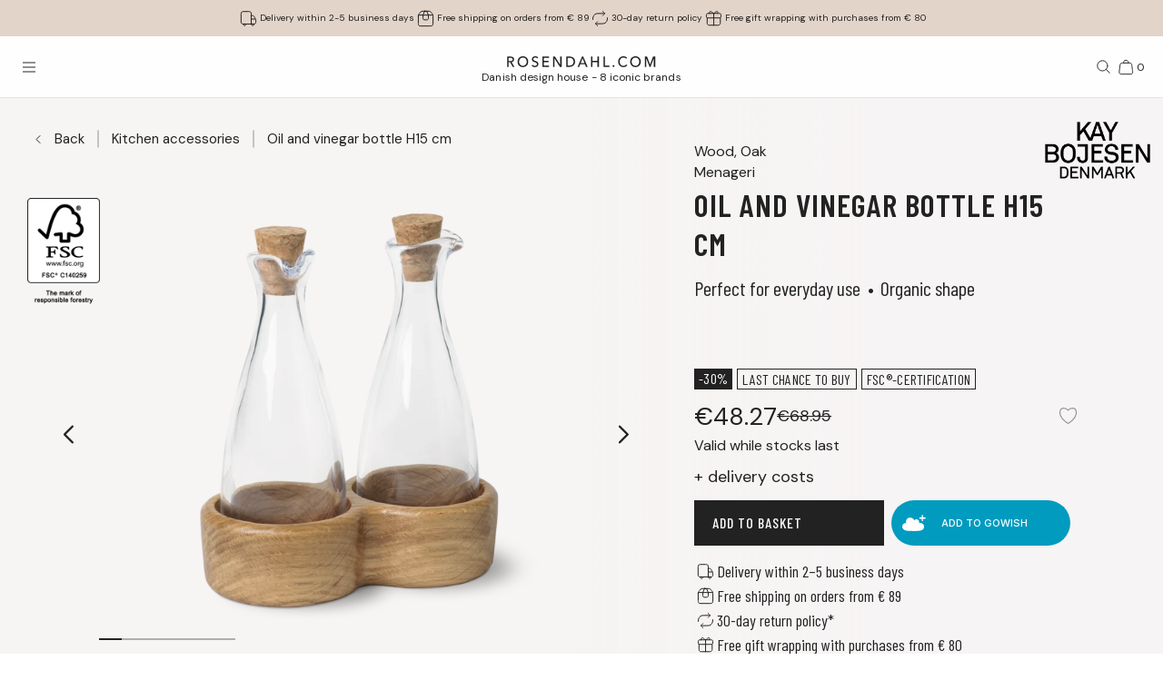

--- FILE ---
content_type: text/html; charset=utf-8
request_url: https://www.rosendahl.com/en/intl/kay-bojesen/products/kay-menageri-oil-and-vinegar-bottles-oak-h15-cm-39120
body_size: 62553
content:
<!DOCTYPE html><html><head><meta name="p:domain_verify" content="33d045390d3707832bbe5c3fb5373356"/><title class="jsx-1596614426">Kay Bojesen Oil and vinegar bottle H15 cm in Oak</title><meta name="viewport" content="initial-scale=1.0, width=device-width" class="jsx-1596614426"/><meta charSet="utf-8"/><meta name="description" content="Discover Kay Bojesen Oil and vinegar bottle H15 cm in Oak from the Menageri series. Decorate your home with high-quality Danish design from Kay Bojesen"/><link rel="canonical" href="https://www.rosendahl.com/en/intl/kay-bojesen/products/kay-menageri-oil-and-vinegar-bottle-oak-h15-cm-39120"/><link rel="alternate" href="https://www.rosendahl.com/en/intl/kay-bojesen/products/kay-menageri-oil-and-vinegar-bottle-oak-h15-cm-39120" hrefLang="en"/><link rel="alternate" href="https://www.rosendahl.com/da/dk/kay-bojesen/produkter/kay-menageri-oil-and-vinegar-bottle-oak-h15-cm-39120" hrefLang="da-DK"/><link rel="alternate" href="https://www.rosendahl.com/de/de/kay-bojesen/produkte/kay-menageri-oil-and-vinegar-bottle-oak-h15-cm-39120" hrefLang="de-DE"/><link rel="alternate" href="https://www.rosendahl.com/nb/no/kay-bojesen/produkter/kay-menageri-oil-and-vinegar-bottle-oak-h15-cm-39120" hrefLang="nb-NO"/><link rel="alternate" href="https://www.rosendahl.com/sv/se/kay-bojesen/produkter/kay-menageri-oil-and-vinegar-bottle-oak-h15-cm-39120" hrefLang="sv-SE"/><meta property="og:title" content="Kay Bojesen Oil and vinegar bottle H15 cm in Oak"/><meta property="og:description" content="Discover Kay Bojesen Oil and vinegar bottle H15 cm in Oak from the Menageri series. Decorate your home with high-quality Danish design from Kay Bojesen"/><meta property="og:url" content="https://www.rosendahl.com/en/intl/kay-bojesen/products/kay-menageri-oil-and-vinegar-bottle-oak-h15-cm-39120"/><meta property="og:type" content="og:product"/><meta property="og:locale" content="en"/><meta property="og:image" content="https://imagebank.rosendahl.com/cdn/xZbbbF/Kay-Bojesen-Menageri-Oil-and-vinegar-bottle-Oak-39120-xZbbbF.png?d=6837"/><meta property="product:price:amount" content="48.27"/><meta property="product:price:currency" content="EUR"/><script type="application/ld+json">{"@context":"http://www.schema.org","@type":"Organization","name":"Rosendahl.com","url":"https://www.rosendahl.com","logo":"https://www.rosendahl.com/assets/logos/logo.svg"}</script><script type="application/ld+json">{"@context":"https://schema.org","@type":"BreadcrumbList","itemListElement":[{"@type":"ListItem","position":1,"name":"Kay Bojesen","item":"https://www.rosendahl.com/en/intl/kay-bojesen"},{"@type":"ListItem","position":2,"name":"Products","item":"https://www.rosendahl.com/en/intl/kay-bojesen/products"},{"@type":"ListItem","position":3,"name":"Oil and vinegar bottle H15 cm"}]}</script><script type="application/ld+json">{"@context":"http://schema.org","@type":"Product","sku":"39120","name":"Oil and vinegar bottle H15 cm","url":"https://www.rosendahl.com/en/intl/kay-bojesen/products/kay-menageri-oil-and-vinegar-bottle-oak-h15-cm-39120","image":"https://imagebank.rosendahl.com/cdn/xZbbbF/Kay-Bojesen-Menageri-Oil-and-vinegar-bottle-Oak-39120-xZbbbF.png?d=6837","brand":"Kay Bojesen","category":"Oil and vinegar bottle","description":"","offers":{"@type":"Offer","price":"48.27","priceCurrency":"EUR"}}</script><meta name="theme-color" content="#E3D4CA"/><meta name="next-head-count" content="23"/><link rel="apple-touch-icon" sizes="180x180" href="/assets/favicon/apple-touch-icon.png"/><link rel="icon" type="image/png" sizes="32x32" href="/assets/favicon/favicon-32x32.png"/><link rel="icon" type="image/png" sizes="16x16" href="/assets/favicon/favicon-16x16.png"/><link rel="manifest" href="/assets/favicon/site.webmanifest"/><link rel="stylesheet" data-href="https://fonts.googleapis.com/css2?family=DM+Sans:ital,wght@0,400;0,500;0,700;1,400&amp;display=swap"/><link rel="stylesheet" data-href="https://fonts.googleapis.com/css2?family=Cormorant+Garamond:ital,wght@0,300;0,400;0,500;0,700;1,400;1,500;1,700&amp;display=swap"/><link rel="stylesheet" data-href="https://fonts.googleapis.com/css2?family=Roboto:ital,wght@0,300;0,400;0,500;0,700;1,300;1,400;1,500;1,700&amp;display=swap"/><link rel="stylesheet" data-href="https://fonts.googleapis.com/css2?family=Inter:wght@300;500&amp;family=Poppins:ital,wght@0,300;0,400;0,500;0,700;1,400;1,500;1,700&amp;display=swap"/><link rel="stylesheet" data-href="https://fonts.googleapis.com/css2?family=EB+Garamond:ital,wght@0,500;0,700;1,500;1,700&amp;display=swap"/><link rel="stylesheet" data-href="https://fonts.googleapis.com/css2?family=Barlow+Condensed:ital,wght@0,300;0,400;0,500;0,600;0,700;1,300;1,400;1,500;1,600;1,700&amp;display=swap"/><link rel="stylesheet" data-href="https://fonts.googleapis.com/css2?family=Overpass:ital,wght@0,400;0,500;0,600;0,700;1,400;1,500;1,600;1,700&amp;display=swap"/><link rel="stylesheet" data-href="https://fonts.googleapis.com/css2?family=Spartan:wght@600;700&amp;display=swap"/><link rel="stylesheet" data-href="https://fonts.googleapis.com/css2?family=STIX+Two+Text:ital,wght@0,400;0,500;0,600;0,700;1,400;1,500;1,600;1,700&amp;display=swap"/><link rel="stylesheet" data-href="https://fonts.googleapis.com/css2?family=Source+Sans+Pro:ital,wght@0,300;0,400;0,600;0,700;1,300;1,400;1,600;1,700&amp;display=swap"/><meta name="msapplication-TileColor" content="#ffffff"/><meta name="msapplication-TileImage" content="/assets/favicon/favicon-144x144.png"/><meta name="msapplication-config" content="/assets/faviconbrowserconfig.xml"/><style data-emotion="css-global ajebo6">html,body,div,span,applet,object,iframe,h1,h2,h3,h4,h5,h6,p,blockquote,pre,a,abbr,acronym,address,big,cite,code,del,dfn,em,img,ins,kbd,q,s,samp,small,strike,strong,sub,sup,tt,var,b,u,i,center,dl,dt,dd,ol,ul,li,fieldset,form,label,legend,table,caption,tbody,tfoot,thead,tr,th,td,article,aside,canvas,details,embed,figure,figcaption,footer,header,hgroup,menu,nav,output,ruby,section,summary,time,mark,audio,video{margin:0;padding:0;border:0;font-size:100%;font:inherit;vertical-align:baseline;}article,aside,details,figcaption,figure,footer,header,hgroup,menu,nav,section{display:block;}body{line-height:1;}ol,ul{list-style:none;}blockquote,q{quotes:none;}blockquote:before,blockquote:after,q:before,q:after{content:'';content:none;}table{border-collapse:collapse;border-spacing:0;}html{--grid-gutter-xs:20px;--grid-gutter-md:30px;--grid-gutter:var(--grid-gutter-xs);--grid-column-count-xs:4;--grid-column-count-md:12;--grid-column-count:var(--grid-column-count-xs);--grid-layout-width:calc(100vw - var(--scrollbar-width));--grid-column:calc((var(--grid-layout-width) + var(--grid-gutter)) / var(--grid-column-count));--grid-row:80px;}@media (min-width: 1024px){html{--grid-gutter:var(--grid-gutter-md);--grid-column-count:var(--grid-column-count-md);--grid-row:100px;}}@font-face{font-family:'Metropolis';src:url('/assets/fonts/metropolis/Metropolis-Light.otf');src:local('Metropolis-Light.otf') format('OpenType'),url('/assets/fonts/metropolis/Metropolis-Light.otf') format('OpenType');font-weight:300;font-style:normal;font-display:swap;}@font-face{font-family:'Metropolis';src:url('/assets/fonts/metropolis/Metropolis-LightItalic.otf');src:local('Metropolis-LightItalic.otf') format('OpenType'),url('/assets/fonts/metropolis/Metropolis-LightItalic.otf') format('OpenType');font-weight:300;font-style:italic;font-display:swap;}@font-face{font-family:'Metropolis';src:url('/assets/fonts/metropolis/Metropolis-Medium.otf');src:local('Metropolis-Medium.otf') format('OpenType'),url('/assets/fonts/metropolis/Metropolis-Medium.otf') format('OpenType');font-weight:500;font-style:normal;font-display:swap;}@font-face{font-family:'Metropolis';src:url('/assets/fonts/metropolis/Metropolis-MediumItalic.otf');src:local('Metropolis-MediumItalic.otf') format('OpenType'),url('/assets/fonts/metropolis/Metropolis-MediumItalic.otf') format('OpenType');font-weight:500;font-style:italic;font-display:swap;}@font-face{font-family:'Metropolis';src:url('/assets/fonts/metropolis/Metropolis-Regular.otf');src:local('Metropolis-Regular.otf') format('OpenType'),url('/assets/fonts/metropolis/Metropolis-Regular.otf') format('OpenType');font-weight:400;font-style:normal;font-display:swap;font-style:normal;}@font-face{font-family:'Metropolis';src:url('/assets/fonts/metropolis/Metropolis-RegularItalic.otf');src:local('Metropolis-RegularItalic.otf') format('OpenType'),url('/assets/fonts/metropolis/Metropolis-RegularItalic.otf') format('OpenType');font-weight:400;font-style:italic;font-display:swap;font-style:italic;}@font-face{font-family:'Metropolis';src:url('/assets/fonts/metropolis/Metropolis-SemiBold.otf');src:local('Metropolis-SemiBold.otf') format('OpenType'),url('/assets/fonts/metropolis/Metropolis-SemiBold.otf') format('OpenType');font-weight:700;font-style:normal;font-display:swap;}@font-face{font-family:'Metropolis';src:url('/assets/fonts/metropolis/Metropolis-SemiBoldItalic.otf');src:local('Metropolis-SemiBoldItalic.otf') format('OpenType'),url('/assets/fonts/metropolis/Metropolis-SemiBoldItalic.otf') format('OpenType');font-weight:700;font-style:italic;font-display:swap;}@font-face{font-family:'rdgsymbolsregular';src:url('/assets/fonts/rdgsymbols/RDGSymbols.ttf');font-display:block;}html{--top-menu-height:68px;--navigation-pane-width:clamp(300px, 80%, 480px);--icon-stroke-thickness:1;--row-gap:var(--grid-row);--brand-logo-width:80px;height:100%;box-sizing:border-box;-webkit-hyphens:auto;-moz-hyphens:auto;-ms-hyphens:auto;hyphens:auto;-webkit-font-smoothing:antialiased;-moz-osx-font-smoothing:grayscale;}@media (min-width: 1024px){html{--brand-logo-width:100px;}}@media (min-width: 1367px){html{--navigation-pane-width:280px;--top-menu-height:117px;}}@media only screen and (-moz-min-device-pixel-ratio: 2),only screen and (-o-min-device-pixel-ratio: 2/1),only screen and (-webkit-min-device-pixel-ratio: 2),only screen and (min-device-pixel-ratio: 2){html{--icon-stroke-thickness:1.25;}}*,*:before,*:after{box-sizing:inherit;}body{line-height:1.75;font-family:'DM Sans',Helvetica,Arial,sans-serif;height:100%;margin:0;overflow-y:scroll;background-color:#FFFFFF;}html,body{height:100%;}html #dixa-iframe-wrapper>#dixa-widget-wrapper,body #dixa-iframe-wrapper>#dixa-widget-wrapper{z-index:200!important;}@media (max-width: 599px){html #dixa-iframe-wrapper>#dixa-widget-wrapper,body #dixa-iframe-wrapper>#dixa-widget-wrapper{-webkit-transform:scale(0.66);-moz-transform:scale(0.66);-ms-transform:scale(0.66);transform:scale(0.66);}}html.noScroll,html.noScroll body{overflow:hidden;}input:-webkit-autofill,input:-webkit-autofill:hover,input:-webkit-autofill:focus,input:-webkit-autofill:active{-webkit-box-shadow:0 0 0 30px #f7f8f8 inset!important;}</style><script id="CookieConsentAdvancedGTagInitiator" type="text/javascript" data-nscript="beforeInteractive">
						window.dataLayer = window.dataLayer || [];
						
						function gtag() {
							dataLayer.push(arguments);
						}
						
						gtag(
							'consent',
							'default',
							{
								'ad_storage': 'denied',
								'ad_user_data': 'denied',
								'ad_personalization': 'denied',
								'analytics_storage': 'denied',
								'wait_for_update': 500,
							}
						);
						
						gtag('set', 'ads_data_redaction', true);
					</script><noscript data-n-css=""></noscript><script defer="" nomodule="" src="/_next/static/chunks/polyfills-42372ed130431b0a.js"></script><script id="CookieConsent" src="https://policy.app.cookieinformation.com/uc.js" type="text/javascript" data-culture="EN" data-gcm-version="2.0" defer="" data-nscript="beforeInteractive"></script><script src="/_next/static/chunks/webpack-f39f5e419fae0263.js" defer=""></script><script src="/_next/static/chunks/framework-bdc0f305cf1103b9.js" defer=""></script><script src="/_next/static/chunks/main-60fbd28dcc331843.js" defer=""></script><script src="/_next/static/chunks/pages/_app-5aa10d33d81be28c.js" defer=""></script><script src="/_next/static/chunks/8093-5357c030f545ce97.js" defer=""></script><script src="/_next/static/chunks/pages/%5B%5B...slug%5D%5D-e271a3a3a2637445.js" defer=""></script><script src="/_next/static/5426/_buildManifest.js" defer=""></script><script src="/_next/static/5426/_ssgManifest.js" defer=""></script><style id="__jsx-1596614426">html{--scrollbar-width:0px}body{font-family:Barlow Condensed, Arial, sans-serif;font-size:clamp(22px, 1.6093635698610096vw, 24px);color:#222222}</style><link rel="stylesheet" href="https://fonts.googleapis.com/css2?family=DM+Sans:ital,wght@0,400;0,500;0,700;1,400&display=swap"/><link rel="stylesheet" href="https://fonts.googleapis.com/css2?family=Cormorant+Garamond:ital,wght@0,300;0,400;0,500;0,700;1,400;1,500;1,700&display=swap"/><link rel="stylesheet" href="https://fonts.googleapis.com/css2?family=Roboto:ital,wght@0,300;0,400;0,500;0,700;1,300;1,400;1,500;1,700&display=swap"/><link rel="stylesheet" href="https://fonts.googleapis.com/css2?family=Inter:wght@300;500&family=Poppins:ital,wght@0,300;0,400;0,500;0,700;1,400;1,500;1,700&display=swap"/><link rel="stylesheet" href="https://fonts.googleapis.com/css2?family=EB+Garamond:ital,wght@0,500;0,700;1,500;1,700&display=swap"/><link rel="stylesheet" href="https://fonts.googleapis.com/css2?family=Barlow+Condensed:ital,wght@0,300;0,400;0,500;0,600;0,700;1,300;1,400;1,500;1,600;1,700&display=swap"/><link rel="stylesheet" href="https://fonts.googleapis.com/css2?family=Overpass:ital,wght@0,400;0,500;0,600;0,700;1,400;1,500;1,600;1,700&display=swap"/><link rel="stylesheet" href="https://fonts.googleapis.com/css2?family=Spartan:wght@600;700&display=swap"/><link rel="stylesheet" href="https://fonts.googleapis.com/css2?family=STIX+Two+Text:ital,wght@0,400;0,500;0,600;0,700;1,400;1,500;1,600;1,700&display=swap"/><link rel="stylesheet" href="https://fonts.googleapis.com/css2?family=Source+Sans+Pro:ital,wght@0,300;0,400;0,600;0,700;1,300;1,400;1,600;1,700&display=swap"/></head><body><noscript><iframe src="https://www.googletagmanager.com/ns.html?id=GTM-W8BNPG5" height="0" width="0" style="display:none;visibility:hidden"></iframe></noscript><div id="__next"><style data-emotion="css atj20r">.css-atj20r{position:fixed;top:0;right:0;bottom:0;left:0;background:#222222;opacity:0;visibility:hidden;z-index:199;-webkit-transition:opacity cubic-bezier(0.35, 0, 0.15, 1) 150ms,visibility 0s 150ms;transition:opacity cubic-bezier(0.35, 0, 0.15, 1) 150ms,visibility 0s 150ms;}</style><div aria-hidden="true" class="css-atj20r eh0qcjh0"></div><style data-emotion="css 66waq4">.css-66waq4{position:relative;display:grid;grid-template-columns:minmax(0, 1fr);grid-template-rows:40px var(--top-menu-height) auto auto;}@media (min-width: 1367px){.css-66waq4{grid-template-rows:40px var(--top-menu-height) auto auto;}}</style><header class="css-66waq4 eh0qcjh2"><style data-emotion="css u7zues">.css-u7zues{width:100%;height:40px;background-color:#E3D4CA;display:-webkit-box;display:-webkit-flex;display:-ms-flexbox;display:flex;-webkit-align-items:center;-webkit-box-align:center;-ms-flex-align:center;align-items:center;-webkit-box-pack:center;-ms-flex-pack:center;-webkit-justify-content:center;justify-content:center;z-index:200;overflow:hidden;}.css-u7zues>*{color:#222222;}</style><nav aria-label="Meta Header" class="css-u7zues e1tfldjb0"><style data-emotion="css 1gbthvd">.css-1gbthvd{margin-left:20px;position:relative;min-height:24px;overflow:hidden;width:100%;}.css-1gbthvd .e139c3wi0{font-family:'DM Sans',Helvetica,Arial,sans-serif;line-height:1.66666667;font-weight:400;font-size:clamp(10px, 0.7315288953913679vw, 12px);min-height:0;margin-bottom:0;color:inherit;}@media (min-width: 1024px){.css-1gbthvd{text-align:center;margin-left:0;width:100%;-webkit-box-pack:space-around;-ms-flex-pack:space-around;-webkit-justify-content:space-around;justify-content:space-around;}}</style><div class="css-1gbthvd e1hujh0q0"><style data-emotion="css 1txidtj">.css-1txidtj{position:relative;width:100%;min-height:24px;}</style><div class="css-1txidtj evjr4rh0"><style data-emotion="css 1fw81sp">.css-1fw81sp{position:absolute;visibility:hidden;white-space:nowrap;width:-webkit-max-content;width:-moz-max-content;width:max-content;}</style><div class="css-1fw81sp evjr4rh3"><style data-emotion="css awatry">.css-awatry{display:-webkit-box;display:-webkit-flex;display:-ms-flexbox;display:flex;-webkit-align-items:center;-webkit-box-align:center;-ms-flex-align:center;align-items:center;-webkit-box-pack:center;-ms-flex-pack:center;-webkit-justify-content:center;justify-content:center;-webkit-box-flex-wrap:nowrap;-webkit-flex-wrap:nowrap;-ms-flex-wrap:nowrap;flex-wrap:nowrap;overflow:hidden;width:100%;max-width:100%;}@media (min-width: 1024px){.css-awatry{gap:20px;}}@media (min-width: 600px){.css-awatry{gap:40px;}}</style><div class="css-awatry e1qewcih0"><style data-emotion="css hk2vqk">.css-hk2vqk{display:-webkit-box;display:-webkit-flex;display:-ms-flexbox;display:flex;-webkit-align-items:center;-webkit-box-align:center;-ms-flex-align:center;align-items:center;gap:5px;-webkit-flex-shrink:0;-ms-flex-negative:0;flex-shrink:0;min-width:0;}.css-hk2vqk .e139c3wi0{font-family:'DM Sans',Helvetica,Arial,sans-serif;line-height:1.66666667;font-weight:400;font-size:clamp(10px, 0.7315288953913679vw, 12px);min-height:0;margin-bottom:0;white-space:nowrap;overflow:hidden;text-overflow:ellipsis;color:inherit;}</style><div class="css-hk2vqk e1qewcih1"><style data-emotion="css gmuwbf">.css-gmuwbf{display:-webkit-box;display:-webkit-flex;display:-ms-flexbox;display:flex;-webkit-align-items:center;-webkit-box-align:center;-ms-flex-align:center;align-items:center;-webkit-box-pack:center;-ms-flex-pack:center;-webkit-justify-content:center;justify-content:center;}</style><style data-emotion="css srjk1z">.css-srjk1z{display:-webkit-box;display:-webkit-flex;display:-ms-flexbox;display:flex;-webkit-align-items:center;-webkit-box-align:center;-ms-flex-align:center;align-items:center;-webkit-box-pack:center;-ms-flex-pack:center;-webkit-justify-content:center;justify-content:center;}</style><style data-emotion="css xzm4f0">.css-xzm4f0{width:var(--icon-size);height:var(--icon-size);margin:0;margin-top:calc(var(--icon-size) * var(--icon-offset-top, 0) * -1);margin-bottom:calc(var(--icon-size) * var(--icon-offset-bottom, 0) * -1);margin-left:calc(var(--icon-size) * var(--icon-offset-left, 0) * -1);margin-right:calc(var(--icon-size) * var(--icon-offset-right, 0) * -1);-webkit-flex:0 0 auto;-ms-flex:0 0 auto;flex:0 0 auto;--icon-size:25px;--icon-stroke-width:calc(1 * var(--icon-stroke-thickness));display:-webkit-box;display:-webkit-flex;display:-ms-flexbox;display:flex;-webkit-align-items:center;-webkit-box-align:center;-ms-flex-align:center;align-items:center;-webkit-box-pack:center;-ms-flex-pack:center;-webkit-justify-content:center;justify-content:center;}.css-xzm4f0 svg{width:100%;height:100%;}</style><figure aria-label="delivery_truck" class="evjr4rh4 css-xzm4f0 e1vh6z0k0"><svg width="25px" height="25px" viewBox="0 0 25 25" version="1.1" xmlns="http://www.w3.org/2000/svg"><use href="/assets/sprite.svg#delivery_truck"></use></svg></figure><style data-emotion="css udxlfn">.css-udxlfn .e139c3wi0{font-family:'DM Sans',Helvetica,Arial,sans-serif;line-height:1.66666667;font-weight:400;font-size:clamp(10px, 0.7315288953913679vw, 12px);min-height:0;margin-bottom:0;color:inherit;}.css-udxlfn.css-udxlfn a,.css-udxlfn.css-udxlfn a:visited,.css-udxlfn.css-udxlfn a:active{-webkit-text-decoration:none;text-decoration:none;color:inherit;}</style><div class="css-udxlfn e1qewcih2"><style data-emotion="css 4lar3t">.css-4lar3t{isolation:isolate;}.css-4lar3t img{width:100%;height:auto;}.css-4lar3t p,.css-4lar3t ol,.css-4lar3t ul,.css-4lar3t pre,.css-4lar3t table,.css-4lar3t .ek57bjo0{margin-bottom:15px;}.css-4lar3t p{min-height:1em;}.css-4lar3t a{margin-bottom:10px;}.css-4lar3t li{margin-bottom:10px;}.css-4lar3t ol{padding-left:25px;list-style:decimal;}.css-4lar3t ul{padding-left:25px;list-style:disc;}.css-4lar3t code{font-family:monospace;}.css-4lar3t pre{background-color:#F1F2F2;padding:15px;font-family:monospace;}.css-4lar3t .ek57bjo0:not(:first-of-type){margin-top:0.75em;}</style><div class="css-4lar3t e1lhm8yu1"><style data-emotion="css lhdfua">.css-lhdfua{font-family:'DM Sans',Helvetica,Arial,sans-serif;line-height:1.66666667;font-weight:400;font-size:clamp(18px, 1.3167520117044622vw, 20px);margin-bottom:0;margin-top:0;}.css-lhdfua img{max-width:100%;height:auto;}</style><p class="css-lhdfua e139c3wi0"><style data-emotion="css 2ajczp">.css-2ajczp{-webkit-text-decoration:none;text-decoration:none;color:inherit;,fontWeight:500;}.e1lhm8yu1 .css-2ajczp{-webkit-text-decoration:underline;text-decoration:underline;}.e1lhm8yu1 .css-2ajczp:hover,.e1lhm8yu1 .css-2ajczp:focus{-webkit-text-decoration:none;text-decoration:none;}</style><a weight="medium" class="css-2ajczp e2oyvdu1" href="/en/default/information/shipping-and-delivery">Delivery within 2-5 business days</a></p></div></div></div><div class="css-hk2vqk e1qewcih1"><figure aria-label="package" class="evjr4rh4 css-xzm4f0 e1vh6z0k0"><svg width="25px" height="25px" viewBox="0 0 25 25" version="1.1" xmlns="http://www.w3.org/2000/svg"><use href="/assets/sprite.svg#package"></use></svg></figure><div class="css-udxlfn e1qewcih2"><div class="css-4lar3t e1lhm8yu1"><p class="css-lhdfua e139c3wi0"><a weight="medium" class="css-2ajczp e2oyvdu1" href="/en/default/information/shipping-and-delivery">Free shipping on orders from € 89</a></p></div></div></div><div class="css-hk2vqk e1qewcih1"><figure aria-label="return" class="evjr4rh4 css-xzm4f0 e1vh6z0k0"><svg width="25px" height="25px" viewBox="0 0 25 25" version="1.1" xmlns="http://www.w3.org/2000/svg"><use href="/assets/sprite.svg#return"></use></svg></figure><div class="css-udxlfn e1qewcih2"><div class="css-4lar3t e1lhm8yu1"><p class="css-lhdfua e139c3wi0"><a weight="medium" class="css-2ajczp e2oyvdu1" href="/en/default/information/cancellations-and-returns">30-day return policy</a></p></div></div></div><div class="css-hk2vqk e1qewcih1"><figure aria-label="giftwrapping" class="evjr4rh4 css-xzm4f0 e1vh6z0k0"><svg width="25px" height="25px" viewBox="0 0 25 25" version="1.1" xmlns="http://www.w3.org/2000/svg"><use href="/assets/sprite.svg#giftwrapping"></use></svg></figure><div class="css-udxlfn e1qewcih2"><div class="css-4lar3t e1lhm8yu1"><p class="css-lhdfua e139c3wi0">Free gift wrapping with purchases from € 80</p></div></div></div></div></div><style data-emotion="css uwlm7j">.css-uwlm7j{position:relative;width:100%;opacity:0;visibility:hidden;-webkit-transition:opacity 0.2s ease-in-out;transition:opacity 0.2s ease-in-out;}</style><div style="opacity:0;transition:opacity 0.1s ease" class="css-uwlm7j evjr4rh2"><style data-emotion="css 1odxewh">.css-1odxewh{position:relative;display:-webkit-box;display:-webkit-flex;display:-ms-flexbox;display:flex;-webkit-align-items:center;-webkit-box-align:center;-ms-flex-align:center;align-items:center;-webkit-box-pack:center;-ms-flex-pack:center;-webkit-justify-content:center;justify-content:center;width:100%;min-height:24px;overflow:hidden;text-align:center;}.css-1odxewh .e139c3wi0{font-family:'DM Sans',Helvetica,Arial,sans-serif;line-height:1.35;font-weight:400;font-size:clamp(10px, 0.7315288953913679vw, 12px);min-height:0;margin-bottom:0;text-align:center;color:inherit;}@media (min-width: 1024px){.css-1odxewh{text-align:center;margin-left:0;width:100%;-webkit-box-pack:center;-ms-flex-pack:center;-webkit-justify-content:center;justify-content:center;}}</style><div class="css-1odxewh e1y2csxa0"><div style="transform:translateY(-120%)"><style data-emotion="css vs71hg">.css-vs71hg{display:-webkit-box;display:-webkit-flex;display:-ms-flexbox;display:flex;-webkit-align-items:center;-webkit-box-align:center;-ms-flex-align:center;align-items:center;-webkit-box-pack:center;-ms-flex-pack:center;-webkit-justify-content:center;justify-content:center;gap:5px;width:100%;text-align:center;}@media (min-width: 1024px){.css-vs71hg{-webkit-box-pack:center;-ms-flex-pack:center;-webkit-justify-content:center;justify-content:center;}}</style><div class="css-vs71hg e1y2csxa1"><figure aria-label="delivery_truck" class="evjr4rh4 css-xzm4f0 e1vh6z0k0"><svg width="25px" height="25px" viewBox="0 0 25 25" version="1.1" xmlns="http://www.w3.org/2000/svg"><use href="/assets/sprite.svg#delivery_truck"></use></svg></figure><style data-emotion="css ok0bbm">.css-ok0bbm{display:-webkit-box;display:-webkit-flex;display:-ms-flexbox;display:flex;-webkit-align-items:center;-webkit-box-align:center;-ms-flex-align:center;align-items:center;-webkit-box-pack:center;-ms-flex-pack:center;-webkit-justify-content:center;justify-content:center;text-align:center;width:100%;}.css-ok0bbm .e139c3wi0{font-family:'DM Sans',Helvetica,Arial,sans-serif;line-height:1.35;font-weight:400;font-size:clamp(10px, 0.7315288953913679vw, 12px);min-height:0;margin-bottom:0;color:inherit;text-align:center;width:100%;}</style><div class="css-ok0bbm e1y2csxa2"><div class="css-4lar3t e1lhm8yu1"><p class="css-lhdfua e139c3wi0"><a weight="medium" class="css-2ajczp e2oyvdu1" href="/en/default/information/shipping-and-delivery">Delivery within 2-5 business days</a></p></div></div></div></div></div></div></div></div></nav><style data-emotion="css ljffjl">.css-ljffjl{font-family:'DM Sans',Helvetica,Arial,sans-serif;line-height:1.66666667;font-weight:400;font-size:clamp(18px, 1.3167520117044622vw, 20px);display:grid;grid-template-columns:65px 1fr 65px;-webkit-align-items:center;-webkit-box-align:center;-ms-flex-align:center;align-items:center;position:relative;z-index:200;width:100%;padding-left:10px;padding-right:10px;background:#FEFEFE;border-bottom:1px solid #E2E3E4;}@media (min-width: 600px){.css-ljffjl{padding-left:20px;padding-right:20px;}}@media (min-width: 1367px){.css-ljffjl{grid-template-columns:auto 1fr auto;gap:10px;height:81px;padding-right:40px;padding-left:40px;}}</style><div class="css-ljffjl eh0qcjh1"><style data-emotion="css bxsj8y">.css-bxsj8y{-webkit-align-self:center;-ms-flex-item-align:center;align-self:center;}@media (min-width: 1367px){.css-bxsj8y{display:none;}}</style><div class="css-bxsj8y e1qxyvh70"><style data-emotion="css djxrne">.css-djxrne{-webkit-align-items:center;-webkit-box-align:center;-ms-flex-align:center;align-items:center;-webkit-appearance:none;-moz-appearance:none;-ms-appearance:none;appearance:none;border:none;display:-webkit-inline-box;display:-webkit-inline-flex;display:-ms-inline-flexbox;display:inline-flex;-webkit-flex-shrink:0;-ms-flex-negative:0;flex-shrink:0;line-height:1;letter-spacing:0;margin:0;padding:0;text-rendering:inherit;-webkit-text-decoration:none;text-decoration:none;-webkit-user-select:none;-webkit-user-select:none;-moz-user-select:none;-ms-user-select:none;user-select:none;-webkit-tap-highlight-color:rgba(0,0,0,0);cursor:pointer;border-radius:0;background-color:transparent;color:inherit;outline-offset:2px;--button-size:24px;position:relative;box-sizing:border-box;display:block;width:var(--button-size);height:var(--button-size);padding:5px;transform-origin:50% 50%;will-change:transform,top;}.css-djxrne .e1qxyvh71:nth-of-type(1){top:calc(50% - 5px);-webkit-transform:translate(0, -50%) rotate(0);-moz-transform:translate(0, -50%) rotate(0);-ms-transform:translate(0, -50%) rotate(0);transform:translate(0, -50%) rotate(0);-webkit-transition:top 250ms 150ms,-webkit-transform 150ms;transition:top 250ms 150ms,transform 150ms;}.css-djxrne .e1qxyvh71:nth-of-type(2){top:50%;-webkit-transform:translate(0, -50%) scaleX(1);-moz-transform:translate(0, -50%) scaleX(1);-ms-transform:translate(0, -50%) scaleX(1);transform:translate(0, -50%) scaleX(1);-webkit-transition:-webkit-transform 0s 150ms;transition:transform 0s 150ms;}.css-djxrne .e1qxyvh71:nth-of-type(3){top:calc(50% + 5px);-webkit-transform:translate(0, -50%) rotate(0);-moz-transform:translate(0, -50%) rotate(0);-ms-transform:translate(0, -50%) rotate(0);transform:translate(0, -50%) rotate(0);-webkit-transition:top 250ms 150ms,-webkit-transform 150ms;transition:top 250ms 150ms,transform 150ms;}</style><button aria-expanded="false" aria-controls="rdg-navigation" aria-label="Open menu" class="css-djxrne e1qxyvh72"><style data-emotion="css ssg1d7">.css-ssg1d7{position:absolute;left:5px;right:5px;display:block;height:1px;background:#222222;transform-origin:center center;}</style><span class="css-ssg1d7 e1qxyvh71"></span><span class="css-ssg1d7 e1qxyvh71"></span><span class="css-ssg1d7 e1qxyvh71"></span><span style="position:absolute;border:0;width:1px;height:1px;padding:0;margin:-1px;overflow:hidden;clip:rect(0, 0, 0, 0);white-space:nowrap;word-wrap:normal">Open menu</span></button></div><style data-emotion="css zjdh7n">.css-zjdh7n{display:-webkit-box;display:-webkit-flex;display:-ms-flexbox;display:flex;-webkit-flex-direction:column;-ms-flex-direction:column;flex-direction:column;-webkit-align-items:center;-webkit-box-align:center;-ms-flex-align:center;align-items:center;justify-self:center;margin-top:5px;}@media (min-width: 1367px){.css-zjdh7n{-webkit-align-items:flex-start;-webkit-box-align:flex-start;-ms-flex-align:flex-start;align-items:flex-start;justify-self:start;margin-top:0;}}</style><style data-emotion="css 1e8f33d">.css-1e8f33d{-webkit-text-decoration:none;text-decoration:none;color:inherit;,fontWeight:500;display:-webkit-box;display:-webkit-flex;display:-ms-flexbox;display:flex;-webkit-flex-direction:column;-ms-flex-direction:column;flex-direction:column;-webkit-align-items:center;-webkit-box-align:center;-ms-flex-align:center;align-items:center;justify-self:center;margin-top:5px;}.e1lhm8yu1 .css-1e8f33d{-webkit-text-decoration:underline;text-decoration:underline;}.e1lhm8yu1 .css-1e8f33d:hover,.e1lhm8yu1 .css-1e8f33d:focus{-webkit-text-decoration:none;text-decoration:none;}@media (min-width: 1367px){.css-1e8f33d{-webkit-align-items:flex-start;-webkit-box-align:flex-start;-ms-flex-align:flex-start;align-items:flex-start;justify-self:start;margin-top:0;}}</style><a weight="medium" class="e11x7le0 css-1e8f33d e2oyvdu1" href="/en/intl"><style data-emotion="css pgstup">.css-pgstup{height:12px;}@media (min-width: 1367px){.css-pgstup{height:15px;}}</style><svg xmlns="http://www.w3.org/2000/svg" viewBox="0 0 191 14" class="css-pgstup e11x7le1"><path fill="#222" fill-rule="evenodd" d="M2.127 6.137H4.2a6 6 0 0 0 1.182-.113q.546-.111.955-.364.41-.253.646-.655t.236-1.001q0-.6-.236-1.001a1.86 1.86 0 0 0-.628-.646 2.7 2.7 0 0 0-.918-.346 6 6 0 0 0-1.11-.103h-2.2zm0 7.446H.326V.337h4.129q.927 0 1.764.196.836.197 1.464.627.627.43.991 1.132t.364 1.712q0 1.459-.873 2.357T5.91 7.502l3.6 6.08H7.329L4.054 7.69H2.127zM25.26 6.94q0-1.084-.345-2.049a5.2 5.2 0 0 0-.982-1.693 4.6 4.6 0 0 0-1.537-1.15q-.9-.421-2.028-.421-1.11 0-2.01.42-.9.422-1.528 1.151a5.3 5.3 0 0 0-.973 1.693 6 6 0 0 0-.345 2.05q0 1.103.345 2.076a5.1 5.1 0 0 0 .982 1.693q.637.72 1.528 1.132t2 .411 2.02-.411a4.5 4.5 0 0 0 1.546-1.132q.636-.72.982-1.693.345-.973.345-2.077m1.946 0q0 1.534-.518 2.816a6.7 6.7 0 0 1-1.428 2.207 6.4 6.4 0 0 1-2.164 1.44 7.1 7.1 0 0 1-2.728.515q-1.473 0-2.72-.514a6.4 6.4 0 0 1-2.155-1.44 6.6 6.6 0 0 1-1.418-2.208q-.51-1.282-.51-2.816 0-1.553.51-2.834a6.4 6.4 0 0 1 1.418-2.19A6.4 6.4 0 0 1 17.65.506 7.2 7.2 0 0 1 20.369 0a7.2 7.2 0 0 1 2.728.505 6.4 6.4 0 0 1 2.164 1.413 6.5 6.5 0 0 1 1.428 2.189q.518 1.281.518 2.834m11.586-4.153a2.9 2.9 0 0 0-1.037-.889 3.1 3.1 0 0 0-1.473-.346q-.437 0-.882.122a2.4 2.4 0 0 0-.81.392q-.364.272-.59.674-.228.403-.228.964 0 .542.209.907.21.365.564.617.354.253.837.43.48.179 1.027.365.656.207 1.328.468.673.263 1.218.692.546.43.892 1.076.345.645.345 1.637 0 1.03-.373 1.787a3.64 3.64 0 0 1-.99 1.253q-.62.495-1.429.739a5.8 5.8 0 0 1-1.664.243 5.9 5.9 0 0 1-2.355-.486 4.7 4.7 0 0 1-1.882-1.44l1.4-1.217q.455.693 1.218 1.123a3.31 3.31 0 0 0 2.565.3 2.5 2.5 0 0 0 .828-.412q.372-.281.609-.702.236-.42.236-1.02 0-.598-.245-1a2.2 2.2 0 0 0-.664-.683 4.4 4.4 0 0 0-.973-.478q-.555-.195-1.173-.402a10 10 0 0 1-1.219-.458 4.2 4.2 0 0 1-1.073-.692 3.2 3.2 0 0 1-.764-1.039q-.29-.616-.29-1.534 0-.99.39-1.702c.39-.712.6-.867 1.019-1.179a4.2 4.2 0 0 1 1.418-.683A6 6 0 0 1 36.374 0q1.127 0 2.11.412.982.411 1.582 1.103zm8.475 9.148h6.73v1.647h-8.53V.337h8.257v1.628h-6.457V5.93h6.075v1.59h-6.075v4.415zm20.934-1.01h.036V.336h1.8v13.247h-2.273L60.963 2.769h-.036v10.814h-1.8V.337h2.345zm9.494 1.029h2.255q1.164 0 2.155-.337a4.95 4.95 0 0 0 1.71-.973 4.35 4.35 0 0 0 1.118-1.571q.4-.936.4-2.114 0-1.235-.4-2.17a4.3 4.3 0 0 0-1.118-1.563 4.9 4.9 0 0 0-1.71-.954 6.8 6.8 0 0 0-2.155-.327h-2.255zM75.896.337h4.419a8.5 8.5 0 0 1 2.473.374q1.237.375 2.237 1.179c1 .804 1.207 1.222 1.62 2.058q.617 1.253.617 3.012 0 1.702-.618 2.946a6.1 6.1 0 0 1-1.619 2.058 6.9 6.9 0 0 1-2.237 1.216 8 8 0 0 1-2.473.403h-4.42zM94.482 8.7h4.82l-2.401-6.212-2.42 6.212zm-1.928 4.883h-2L96.137.337h1.637l5.529 13.246h-2.037l-1.31-3.256h-6.11zM107.687.337h1.8v5.538H116V.337h1.819v13.246h-1.82V7.52h-6.51v6.062h-1.8V.337zm17.787 11.6h5.748v1.646h-7.548V.337h1.8zm12.24.523q0 .487-.345.86-.345.375-.873.375-.51 0-.864-.365a1.18 1.18 0 0 1-.355-.851q0-.505.346-.87a1.15 1.15 0 0 1 .873-.365q.528 0 .873.355.345.356.345.861m16.478-.935a5.8 5.8 0 0 1-1.982 1.73q-1.22.664-2.928.664-1.475 0-2.72-.514a6.3 6.3 0 0 1-2.145-1.44 6.6 6.6 0 0 1-1.41-2.208q-.51-1.282-.51-2.816 0-1.553.52-2.834a6.4 6.4 0 0 1 1.436-2.19 6.5 6.5 0 0 1 2.173-1.412A7.2 7.2 0 0 1 149.354 0q.656 0 1.328.131.674.13 1.291.393.62.263 1.128.645.51.384.873.889l-1.418 1.123q-.474-.674-1.337-1.113a4.05 4.05 0 0 0-1.865-.44q-1.127 0-2.027.42a4.6 4.6 0 0 0-1.537 1.151 5.2 5.2 0 0 0-.983 1.693 6 6 0 0 0-.345 2.05q0 1.121.336 2.094.337.974.964 1.694.628.72 1.528 1.131t2.01.412q1.09 0 1.982-.449a3.85 3.85 0 0 0 1.473-1.31zM169.58 6.94a6 6 0 0 0-.345-2.049 5.2 5.2 0 0 0-.983-1.693 4.6 4.6 0 0 0-1.536-1.15q-.9-.421-2.028-.421-1.11 0-2.01.42-.9.422-1.528 1.151a5.3 5.3 0 0 0-.973 1.693 6 6 0 0 0-.345 2.05q0 1.103.345 2.076a5.1 5.1 0 0 0 .982 1.693q.637.72 1.528 1.132t2 .411q1.11 0 2.02-.411a4.5 4.5 0 0 0 1.545-1.132q.637-.72.983-1.693.345-.973.345-2.077m1.946 0q0 1.534-.518 2.816a6.7 6.7 0 0 1-1.428 2.207 6.4 6.4 0 0 1-2.164 1.44 7.1 7.1 0 0 1-2.728.515q-1.473 0-2.72-.514a6.4 6.4 0 0 1-2.154-1.44 6.6 6.6 0 0 1-1.419-2.208q-.51-1.282-.51-2.816 0-1.553.51-2.834a6.4 6.4 0 0 1 1.419-2.19 6.4 6.4 0 0 1 2.155-1.412q1.246-.504 2.719-.505a7.2 7.2 0 0 1 2.728.505 6.4 6.4 0 0 1 2.164 1.413 6.5 6.5 0 0 1 1.428 2.189q.518 1.281.518 2.834m11.84 3.573h.037l3.8-10.177h2.802v13.246h-1.8V2.507h-.037l-4.274 11.076h-1.146L178.49 2.507h-.036v11.076h-1.746V.337h2.8l3.856 10.177z"></path></svg><style data-emotion="css 1qxxxy1">.css-1qxxxy1{margin-top:5px;line-height:1em;color:#222222;font-size:12px;letter-spacing:0.06px;text-align:center;}@media (min-width: 1367px){.css-1qxxxy1{margin-top:10px;text-align:initial;}}</style><span class="css-1qxxxy1 e11x7le2">Danish design house - 8 iconic brands</span></a><style data-emotion="css v9twk8">.css-v9twk8{position:fixed;top:var(--top-menu-height);left:calc(var(--navigation-pane-width) * -1);z-index:200;display:grid;grid-template-rows:auto 1fr;width:var(--navigation-pane-width);height:calc(100% - var(--top-menu-height));background:#FEFEFE;-webkit-transition:left ease-out 250ms;transition:left ease-out 250ms;top:calc(var(--top-menu-height) + 40px);height:calc(100% - var(--top-menu-height) - 40px);}@media (min-width: 1367px){.css-v9twk8{position:unset;height:unset;width:-webkit-fit-content;width:-moz-fit-content;width:fit-content;margin-left:10px;}}@media (min-width: 1400px){.css-v9twk8{margin-left:40px;}}</style><div id="rdg-navigation" role="navigation" aria-label="Main navigation" aria-hidden="true" class="css-v9twk8 e1ndfzwg0"></div><style data-emotion="css 1bwa54l">.css-1bwa54l{display:-webkit-box;display:-webkit-flex;display:-ms-flexbox;display:flex;-webkit-box-pack:end;-ms-flex-pack:end;-webkit-justify-content:flex-end;justify-content:flex-end;-webkit-align-items:center;-webkit-box-align:center;-ms-flex-align:center;align-items:center;gap:5px;}@media (min-width: 1367px){.css-1bwa54l{gap:10px;}}</style><div class="css-1bwa54l egp1ujz0"><style data-emotion="css 1xdiq6a animation-1vdf39n animation-17t1o1s">.css-1xdiq6a{position:fixed;z-index:501;top:0;bottom:0;right:0;left:0;background:rgba(34, 34, 34, 0.5);}.css-1xdiq6a[data-state="open"]{-webkit-animation:animation-17t1o1s 0.6s ease-in-out;animation:animation-17t1o1s 0.6s ease-in-out;}.css-1xdiq6a[data-state="closed"]{-webkit-animation:animation-1vdf39n 0.3s ease-in-out;animation:animation-1vdf39n 0.3s ease-in-out;}@-webkit-keyframes animation-1vdf39n{to{opacity:0;}}@keyframes animation-1vdf39n{to{opacity:0;}}@-webkit-keyframes animation-17t1o1s{from{opacity:0;}}@keyframes animation-17t1o1s{from{opacity:0;}}</style><style data-emotion="css zsqdx6">.css-zsqdx6{-webkit-align-items:center;-webkit-box-align:center;-ms-flex-align:center;align-items:center;-webkit-appearance:none;-moz-appearance:none;-ms-appearance:none;appearance:none;border:none;display:-webkit-inline-box;display:-webkit-inline-flex;display:-ms-inline-flexbox;display:inline-flex;-webkit-flex-shrink:0;-ms-flex-negative:0;flex-shrink:0;line-height:1;letter-spacing:0;margin:0;padding:0;text-rendering:inherit;-webkit-text-decoration:none;text-decoration:none;-webkit-user-select:none;-webkit-user-select:none;-moz-user-select:none;-ms-user-select:none;user-select:none;-webkit-tap-highlight-color:rgba(0,0,0,0);cursor:pointer;border-radius:0;background-color:transparent;color:inherit;outline-offset:2px;position:relative;display:-webkit-box;display:-webkit-flex;display:-ms-flexbox;display:flex;-webkit-align-items:center;-webkit-box-align:center;-ms-flex-align:center;align-items:center;color:currentColor;gap:2px;}.css-zsqdx6 svg{width:24px;height:24px;}</style><button aria-label="Search" class="css-zsqdx6 egp1ujz1"><svg xmlns="http://www.w3.org/2000/svg" viewBox="0 0 25 25"><path fill="none" stroke="currentColor" stroke-linecap="round" stroke-linejoin="round" d="m19 19-3.991-3.991m1.717-4.146a5.863 5.863 0 1 1-11.726 0 5.863 5.863 0 0 1 11.726 0"></path></svg><style data-emotion="css 1582qvl">.css-1582qvl{display:none;font-size:12px;}@media (min-width: 1367px){.css-1582qvl{display:-webkit-box;display:-webkit-unset;display:-ms-unsetbox;display:unset;}}</style><span class="css-1582qvl egp1ujz4">Search</span></button><style data-emotion="css 1qj2iht animation-vx0y9r animation-qv3yjw">.css-1qj2iht{position:absolute;z-index:501;top:0;left:0;width:100vw;height:100vh;overflow-y:auto;--translateOpenFrom:0,-10%;--translateCloseTo:0,-5%;bottom:unset;padding-top:0;}@media (min-width: 1024px){.css-1qj2iht{top:0;bottom:unset;padding-top:0;}}.css-1qj2iht[data-state="open"]{-webkit-animation:animation-qv3yjw 0.5s cubic-bezier(0.075, 0.82, 0.165, 1);animation:animation-qv3yjw 0.5s cubic-bezier(0.075, 0.82, 0.165, 1);}.css-1qj2iht[data-state="closed"]{-webkit-animation:animation-vx0y9r 0.3s cubic-bezier(0.35, 0, 0.15, 1);animation:animation-vx0y9r 0.3s cubic-bezier(0.35, 0, 0.15, 1);}@-webkit-keyframes animation-vx0y9r{to{opacity:0;-webkit-transform:translate(var(--translateCloseTo));-moz-transform:translate(var(--translateCloseTo));-ms-transform:translate(var(--translateCloseTo));transform:translate(var(--translateCloseTo));}}@keyframes animation-vx0y9r{to{opacity:0;-webkit-transform:translate(var(--translateCloseTo));-moz-transform:translate(var(--translateCloseTo));-ms-transform:translate(var(--translateCloseTo));transform:translate(var(--translateCloseTo));}}@-webkit-keyframes animation-qv3yjw{from{-webkit-transform:translate(var(--translateOpenFrom));-moz-transform:translate(var(--translateOpenFrom));-ms-transform:translate(var(--translateOpenFrom));transform:translate(var(--translateOpenFrom));opacity:0;}}@keyframes animation-qv3yjw{from{-webkit-transform:translate(var(--translateOpenFrom));-moz-transform:translate(var(--translateOpenFrom));-ms-transform:translate(var(--translateOpenFrom));transform:translate(var(--translateOpenFrom));opacity:0;}}</style><style data-emotion="css recgb6">.css-recgb6{position:relative;display:-webkit-box;display:-webkit-flex;display:-ms-flexbox;display:flex;-webkit-align-items:center;-webkit-box-align:center;-ms-flex-align:center;align-items:center;color:currentColor;gap:2px;display:none;}.css-recgb6 svg{width:24px;height:24px;}@media (min-width: 1367px){.css-recgb6{display:-webkit-box;display:-webkit-flex;display:-ms-flexbox;display:flex;}}</style><style data-emotion="css 2yel01">.css-2yel01{-webkit-text-decoration:none;text-decoration:none;color:inherit;,fontWeight:500;position:relative;display:-webkit-box;display:-webkit-flex;display:-ms-flexbox;display:flex;-webkit-align-items:center;-webkit-box-align:center;-ms-flex-align:center;align-items:center;color:currentColor;gap:2px;display:none;}.e1lhm8yu1 .css-2yel01{-webkit-text-decoration:underline;text-decoration:underline;}.e1lhm8yu1 .css-2yel01:hover,.e1lhm8yu1 .css-2yel01:focus{-webkit-text-decoration:none;text-decoration:none;}.css-2yel01 svg{width:24px;height:24px;}@media (min-width: 1367px){.css-2yel01{display:-webkit-box;display:-webkit-flex;display:-ms-flexbox;display:flex;}}</style><a weight="medium" title="Wishlist" class="egp1ujz2 css-2yel01 e2oyvdu1" href="/en/intl/wishlist"><svg xmlns="http://www.w3.org/2000/svg" viewBox="0 0 25 25"><path fill="none" stroke="currentColor" stroke-linecap="round" stroke-linejoin="round" d="M13 20S5 15.588 5 9.412C5 7.647 5.889 5 8.556 5S13 6.985 13 6.985 14.778 5 17.444 5 21 7.647 21 9.412C21 15.588 13 20 13 20"></path></svg><span style="position:absolute;border:0;width:1px;height:1px;padding:0;margin:-1px;overflow:hidden;clip:rect(0, 0, 0, 0);white-space:nowrap;word-wrap:normal">Wishlist</span><style data-emotion="css zyk85c">.css-zyk85c{font-size:12px;line-height:24px;}</style><span class="css-zyk85c egp1ujz3">0</span></a><a weight="medium" title="Find Stores" class="egp1ujz2 css-2yel01 e2oyvdu1" href="/en/intl/find-stores"><svg xmlns="http://www.w3.org/2000/svg" viewBox="0 0 25 25"><path fill="none" stroke="currentColor" stroke-linecap="round" stroke-linejoin="round" d="M14.253 10.674a1.58 1.58 0 1 1-3.159 0 1.58 1.58 0 0 1 3.16 0Zm4.096-.123c0 3.948-5.675 9.449-5.675 9.449S7 14.499 7 10.551C7 7.434 10.059 5 12.674 5s5.675 2.434 5.675 5.551"></path></svg><span style="position:absolute;border:0;width:1px;height:1px;padding:0;margin:-1px;overflow:hidden;clip:rect(0, 0, 0, 0);white-space:nowrap;word-wrap:normal">Find Stores</span></a><style data-emotion="css v45apf">.css-v45apf{position:relative;display:-webkit-box;display:-webkit-flex;display:-ms-flexbox;display:flex;-webkit-align-items:center;-webkit-box-align:center;-ms-flex-align:center;align-items:center;color:currentColor;gap:2px;}.css-v45apf svg{width:24px;height:24px;}</style><style data-emotion="css 156m5za">.css-156m5za{-webkit-text-decoration:none;text-decoration:none;color:inherit;,fontWeight:500;position:relative;display:-webkit-box;display:-webkit-flex;display:-ms-flexbox;display:flex;-webkit-align-items:center;-webkit-box-align:center;-ms-flex-align:center;align-items:center;color:currentColor;gap:2px;}.e1lhm8yu1 .css-156m5za{-webkit-text-decoration:underline;text-decoration:underline;}.e1lhm8yu1 .css-156m5za:hover,.e1lhm8yu1 .css-156m5za:focus{-webkit-text-decoration:none;text-decoration:none;}.css-156m5za svg{width:24px;height:24px;}</style><a weight="medium" title="Basket" class="egp1ujz2 css-156m5za e2oyvdu1" href="/en/intl/basket"><svg xmlns="http://www.w3.org/2000/svg" viewBox="0 0 25 25"><path fill="none" stroke="currentColor" stroke-linecap="round" stroke-linejoin="round" d="M12.754 20.485h5.3c1.201 0 2.61-.754 2.43-2.26s-.996-7.98-1.086-8.482-.366-2.067-2.35-2.067H9.043c-1.348 0-2.756.168-3.004 1.982-.247 1.815-.936 7.435-1.033 8.567s.947 2.26 2.089 2.26zm-2.75-12.973v-.461c0-.586.578-2.551 2.735-2.551s2.76 1.898 2.76 2.547v.465"></path></svg><span class="css-zyk85c egp1ujz3">0</span><span style="position:absolute;border:0;width:1px;height:1px;padding:0;margin:-1px;overflow:hidden;clip:rect(0, 0, 0, 0);white-space:nowrap;word-wrap:normal">Basket</span></a></div></div></header><style data-emotion="css 1lb60ta">.css-1lb60ta{position:relative;display:grid;grid-template-columns:100%;-webkit-flex-direction:column;-ms-flex-direction:column;flex-direction:column;row-gap:var(--row-gap);padding-bottom:var(--row-gap);}</style><main class="css-1lb60ta e1v0gaxo0"><style data-emotion="css 17lebgz">.css-17lebgz{position:absolute;top:calc(15px / 1.2);right:calc(15px / 1.2);z-index:100;display:-webkit-box;display:-webkit-flex;display:-ms-flexbox;display:flex;-webkit-box-pack:center;-ms-flex-pack:center;-webkit-justify-content:center;justify-content:center;-webkit-align-items:flex-start;-webkit-box-align:flex-start;-ms-flex-align:flex-start;align-items:flex-start;width:calc(var(--brand-logo-width) * 1.2);height:calc(var(--brand-logo-width) * 0.75 * 1.2);pointer-events:none;}.css-17lebgz .e1lyzoo20{display:-webkit-box;display:-webkit-flex;display:-ms-flexbox;display:flex;-webkit-box-pack:center;-ms-flex-pack:center;-webkit-justify-content:center;justify-content:center;-webkit-align-items:center;-webkit-box-align:center;-ms-flex-align:center;align-items:center;height:100%;width:100%;}@media (min-width: 1367px){.css-17lebgz{top:calc(30px / 1);right:calc(30px / 1);width:calc(var(--brand-logo-width) * 1);height:calc(var(--brand-logo-width) * 0.75 * 1);}}</style><div class="css-17lebgz esghrxn0"><style data-emotion="css 1j19q63">.css-1j19q63{position:relative;height:100%;}.css-1j19q63 .image{object-fit:contain;position:relative!important;}.css-1j19q63 .image{height:100%!important;width:unset!important;}</style><div class="css-1j19q63 e1lyzoo20"><img alt="Kay Bojesen black UK logo" loading="lazy" decoding="async" data-nimg="fill" class="image" style="position:absolute;height:100%;width:100%;left:0;top:0;right:0;bottom:0;color:transparent;max-width:100%" sizes="140px" srcSet="https://cms.rosendahl.com/globalassets/brands/kay-bojesen/kay_logo_black.png?w=96&amp;q=75 96w, https://cms.rosendahl.com/globalassets/brands/kay-bojesen/kay_logo_black.png?w=384&amp;q=75 384w, https://cms.rosendahl.com/globalassets/brands/kay-bojesen/kay_logo_black.png?w=750&amp;q=75 640w, https://cms.rosendahl.com/globalassets/brands/kay-bojesen/kay_logo_black.png?w=750&amp;q=75 750w, https://cms.rosendahl.com/globalassets/brands/kay-bojesen/kay_logo_black.png?w=750&amp;q=75 750w, https://cms.rosendahl.com/globalassets/brands/kay-bojesen/kay_logo_black.png?w=750&amp;q=75 828w, https://cms.rosendahl.com/globalassets/brands/kay-bojesen/kay_logo_black.png?w=1080&amp;q=75 1080w, https://cms.rosendahl.com/globalassets/brands/kay-bojesen/kay_logo_black.png?w=1080&amp;q=75 1080w, https://cms.rosendahl.com/globalassets/brands/kay-bojesen/kay_logo_black.png?w=1080&amp;q=75 1200w, https://cms.rosendahl.com/globalassets/brands/kay-bojesen/kay_logo_black.png?w=1920&amp;q=75 1920w, https://cms.rosendahl.com/globalassets/brands/kay-bojesen/kay_logo_black.png?w=1920&amp;q=75 1920w, https://cms.rosendahl.com/globalassets/brands/kay-bojesen/kay_logo_black.png?w=1920&amp;q=75 2048w, https://cms.rosendahl.com/globalassets/brands/kay-bojesen/kay_logo_black.png?w=3840&amp;q=75 3840w, https://cms.rosendahl.com/globalassets/brands/kay-bojesen/kay_logo_black.png?w=3840&amp;q=75 3840w" src="https://cms.rosendahl.com/globalassets/brands/kay-bojesen/kay_logo_black.png?w=3840&amp;q=75"/></div></div><style data-emotion="css 1xdiq6a animation-1vdf39n animation-17t1o1s">.css-1xdiq6a{position:fixed;z-index:501;top:0;bottom:0;right:0;left:0;background:rgba(34, 34, 34, 0.5);}.css-1xdiq6a[data-state="open"]{-webkit-animation:animation-17t1o1s 0.6s ease-in-out;animation:animation-17t1o1s 0.6s ease-in-out;}.css-1xdiq6a[data-state="closed"]{-webkit-animation:animation-1vdf39n 0.3s ease-in-out;animation:animation-1vdf39n 0.3s ease-in-out;}@-webkit-keyframes animation-1vdf39n{to{opacity:0;}}@keyframes animation-1vdf39n{to{opacity:0;}}@-webkit-keyframes animation-17t1o1s{from{opacity:0;}}@keyframes animation-17t1o1s{from{opacity:0;}}</style><style data-emotion="css 24frz animation-vx0y9r animation-qv3yjw">.css-24frz{position:fixed;z-index:501;bottom:0;left:0;width:100vw;height:100%;overflow-y:auto;display:grid;grid-template-rows:20vh 1fr;grid-template-columns:100%;--translateOpenFrom:0,calc(100% * 0.5);--translateCloseTo:0,calc(100% * 0.05);}.css-24frz:after{content:"";position:fixed;top:20vh;bottom:0;left:0;right:0;background:#FEFEFE;z-index:-1;pointer-events:none;}@media (min-width: 600px){.css-24frz:after{content:none;display:none;}}@media (min-width: 600px){.css-24frz{top:0;bottom:unset;padding-top:0;display:grid;grid-template-columns:1fr clamp(443px, 32.4vw, 622px);grid-template-rows:1fr;--translateOpenFrom:calc(clamp(443px, 32.4vw, 622px) * 0.1),0;--translateCloseTo:calc(clamp(443px, 32.4vw, 622px) * 0.05),0;}}.css-24frz[data-state="open"]{-webkit-animation:animation-qv3yjw 0.5s cubic-bezier(0.075, 0.82, 0.165, 1);animation:animation-qv3yjw 0.5s cubic-bezier(0.075, 0.82, 0.165, 1);}.css-24frz[data-state="closed"]{-webkit-animation:animation-vx0y9r 0.3s cubic-bezier(0.35, 0, 0.15, 1);animation:animation-vx0y9r 0.3s cubic-bezier(0.35, 0, 0.15, 1);}@-webkit-keyframes animation-vx0y9r{to{opacity:0;-webkit-transform:translate(var(--translateCloseTo));-moz-transform:translate(var(--translateCloseTo));-ms-transform:translate(var(--translateCloseTo));transform:translate(var(--translateCloseTo));}}@keyframes animation-vx0y9r{to{opacity:0;-webkit-transform:translate(var(--translateCloseTo));-moz-transform:translate(var(--translateCloseTo));-ms-transform:translate(var(--translateCloseTo));transform:translate(var(--translateCloseTo));}}@-webkit-keyframes animation-qv3yjw{from{-webkit-transform:translate(var(--translateOpenFrom));-moz-transform:translate(var(--translateOpenFrom));-ms-transform:translate(var(--translateOpenFrom));transform:translate(var(--translateOpenFrom));opacity:0;}}@keyframes animation-qv3yjw{from{-webkit-transform:translate(var(--translateOpenFrom));-moz-transform:translate(var(--translateOpenFrom));-ms-transform:translate(var(--translateOpenFrom));transform:translate(var(--translateOpenFrom));opacity:0;}}</style></main><style data-emotion="css 1k4804f">.css-1k4804f{color:#FEFEFE;background-color:#222222;padding-top:40px;padding-bottom:80px;padding-left:10px;padding-right:10px;}@media (min-width: 600px){.css-1k4804f{padding-left:20px;padding-right:20px;}}@media (min-width: 1024px){.css-1k4804f{padding-left:40px;padding-right:40px;}}</style><footer class="css-1k4804f es6810z0"><style data-emotion="css 1e7h3lv">.css-1e7h3lv{display:-webkit-box;display:-webkit-flex;display:-ms-flexbox;display:flex;-webkit-box-pack:justify;-webkit-justify-content:space-between;justify-content:space-between;margin-bottom:40px;width:100%;}</style><div class="css-1e7h3lv es6810z1"><style data-emotion="css vcuhla">.css-vcuhla{position:relative;display:-webkit-box;display:-webkit-flex;display:-ms-flexbox;display:flex;-webkit-align-items:center;-webkit-box-align:center;-ms-flex-align:center;align-items:center;width:100%;max-width:calc(var(--grid-column) * 2);margin-bottom:60px;min-height:var(--footer-logo-height, 80px);height:var(--footer-logo-height, 80px);max-height:var(--footer-logo-height, 80px);}@media (min-width: 600px){.css-vcuhla{max-width:var(--grid-column);}}@media (min-width: 1024px){.css-vcuhla{margin-bottom:60px;max-width:calc(var(--grid-column) * 2 - var(--grid-gutter));min-height:var(--footer-logo-height-desktop, var(--footer-logo-height, 110px));height:var(--footer-logo-height-desktop, var(--footer-logo-height, 110px));max-height:var(--footer-logo-height-desktop, var(--footer-logo-height, 110px));}}</style><div style="--footer-logo-height:48px;--footer-logo-height-desktop:110px" class="css-vcuhla es6810z2"><style data-emotion="css 1j19q63">.css-1j19q63{position:relative;height:100%;}.css-1j19q63 .image{object-fit:contain;position:relative!important;}.css-1j19q63 .image{height:100%!important;width:unset!important;}</style><div class="css-1j19q63 e1lyzoo20"><img alt="Kay Bojesen white UK logo" loading="lazy" decoding="async" data-nimg="fill" class="image" style="position:absolute;height:100%;width:100%;left:0;top:0;right:0;bottom:0;color:transparent;max-width:100%" sizes="140px" srcSet="https://cms.rosendahl.com/globalassets/brands/kay-bojesen/kay_logo_white.png?w=96&amp;q=75 96w, https://cms.rosendahl.com/globalassets/brands/kay-bojesen/kay_logo_white.png?w=384&amp;q=75 384w, https://cms.rosendahl.com/globalassets/brands/kay-bojesen/kay_logo_white.png?w=750&amp;q=75 640w, https://cms.rosendahl.com/globalassets/brands/kay-bojesen/kay_logo_white.png?w=750&amp;q=75 750w, https://cms.rosendahl.com/globalassets/brands/kay-bojesen/kay_logo_white.png?w=750&amp;q=75 750w, https://cms.rosendahl.com/globalassets/brands/kay-bojesen/kay_logo_white.png?w=750&amp;q=75 828w, https://cms.rosendahl.com/globalassets/brands/kay-bojesen/kay_logo_white.png?w=1080&amp;q=75 1080w, https://cms.rosendahl.com/globalassets/brands/kay-bojesen/kay_logo_white.png?w=1080&amp;q=75 1080w, https://cms.rosendahl.com/globalassets/brands/kay-bojesen/kay_logo_white.png?w=1080&amp;q=75 1200w, https://cms.rosendahl.com/globalassets/brands/kay-bojesen/kay_logo_white.png?w=1920&amp;q=75 1920w, https://cms.rosendahl.com/globalassets/brands/kay-bojesen/kay_logo_white.png?w=1920&amp;q=75 1920w, https://cms.rosendahl.com/globalassets/brands/kay-bojesen/kay_logo_white.png?w=1920&amp;q=75 2048w, https://cms.rosendahl.com/globalassets/brands/kay-bojesen/kay_logo_white.png?w=3840&amp;q=75 3840w, https://cms.rosendahl.com/globalassets/brands/kay-bojesen/kay_logo_white.png?w=3840&amp;q=75 3840w" src="https://cms.rosendahl.com/globalassets/brands/kay-bojesen/kay_logo_white.png?w=3840&amp;q=75"/></div></div><div class="css-0 es6810z3"><style data-emotion="css 1xmb98">.css-1xmb98{display:-webkit-box;display:-webkit-flex;display:-ms-flexbox;display:flex;-webkit-box-pack:end;-ms-flex-pack:end;-webkit-justify-content:flex-end;justify-content:flex-end;margin-top:10px;gap:30px;}</style><div class="css-1xmb98 es6810z5"><style data-emotion="css 1xgw90q">.css-1xgw90q{-webkit-text-decoration:none;text-decoration:none;color:inherit;}.css-1xgw90q,.e1lhm8yu1 .css-1xgw90q{-webkit-text-decoration:underline;text-decoration:underline;}.css-1xgw90q:hover,.e1lhm8yu1 .css-1xgw90q:hover,.css-1xgw90q:focus,.e1lhm8yu1 .css-1xgw90q:focus{-webkit-text-decoration:none;text-decoration:none;}</style><a href="https://certifikat.emaerket.dk/rosendahl.com" target="_blank" class="css-1xgw90q e2oyvdu0"><img alt="ee-trustmark" loading="lazy" width="0" height="0" decoding="async" data-nimg="1" style="color:transparent;height:95px;width:auto" srcSet="/_next/image?url=%2Fassets%2Flogos-external%2Fe-label.png&amp;w=96&amp;q=75 1x" src="/_next/image?url=%2Fassets%2Flogos-external%2Fe-label.png&amp;w=96&amp;q=75"/></a><a aria-label="RDG B-Corp logo" href="https://www.rosendahl.com/en/intl/rosendahldesigngroup/responsibility/b-corp" target="_blank" class="css-1xgw90q e2oyvdu0"><img alt="RDG B-Corp logo" loading="lazy" width="0" height="0" decoding="async" data-nimg="1" style="color:transparent;height:95px;width:auto" srcSet="/_next/image?url=%2Fassets%2Flogos-external%2Fb-corp-logo_en.png&amp;w=96&amp;q=75 1x" src="/_next/image?url=%2Fassets%2Flogos-external%2Fb-corp-logo_en.png&amp;w=96&amp;q=75"/></a></div></div></div><style data-emotion="css 16vgbbb">.css-16vgbbb{color:#FEFEFE;display:grid;border-bottom:1px solid #919192;margin-bottom:50px;}@media (min-width: 1024px){.css-16vgbbb{margin-bottom:0;border-bottom-width:0;gap:var(--grid-gutter);grid-template-columns:calc(var(--grid-column) * 3 - var(--grid-gutter)) calc(var(--grid-column) * 6 - var(--grid-gutter)) calc(var(--grid-column) * 2 - var(--grid-gutter));}}</style><div class="css-16vgbbb es6810z6"><style data-emotion="css em651e">.css-em651e{display:-webkit-box;display:-webkit-flex;display:-ms-flexbox;display:flex;-webkit-flex-direction:column;-ms-flex-direction:column;flex-direction:column;}.css-em651e .e1lhm8yu1{font-family:'DM Sans',Helvetica,Arial,sans-serif;line-height:1.66666667;font-weight:400;font-size:clamp(16px, 1.1704462326261889vw, 18px);}@media (min-width: 1024px){.css-em651e .e1lhm8yu1{font-size:clamp(14px, 1.024140453547915vw, 16px);}}</style><div class="css-em651e es6810z7"><style data-emotion="css hoytwx">.css-hoytwx{font-family:Barlow Condensed,Arial,sans-serif;line-height:1.54545455;font-weight:700;font-size:clamp(20px, 1.4630577907827358vw, 22px);margin-bottom:10px;margin-top:0;}.css-hoytwx img{max-width:100%;height:auto;}</style><h3 class="css-hoytwx e139c3wi0">Do you need help?</h3><style data-emotion="css 12l2iay">.css-12l2iay{isolation:isolate;}.css-12l2iay img{width:100%;height:auto;}.css-12l2iay p,.css-12l2iay ol,.css-12l2iay ul,.css-12l2iay pre,.css-12l2iay table,.css-12l2iay .ek57bjo0{margin-bottom:15px;}.css-12l2iay p{min-height:1em;}.css-12l2iay a{margin-bottom:10px;}.css-12l2iay li{margin-bottom:10px;}.css-12l2iay ol{padding-left:25px;list-style:decimal;}.css-12l2iay ul{padding-left:25px;list-style:disc;}.css-12l2iay code{font-family:Barlow Condensed,Arial,sans-serif;}.css-12l2iay pre{background-color:#F1F2F2;padding:15px;font-family:Barlow Condensed,Arial,sans-serif;}.css-12l2iay .ek57bjo0:not(:first-of-type){margin-top:0.75em;}</style><div class="css-12l2iay e1lhm8yu1"><span>Visit FAQ - Frequently Asked Questions</span><br/><span>Or contact customer service.<br/><br/></span><br/><span><style data-emotion="css g3y4cv">.css-g3y4cv{font-family:Barlow Condensed,Arial,sans-serif;line-height:1.54545455;font-weight:400;font-size:clamp(22px, 1.6093635698610096vw, 24px);font-weight:700;margin-bottom:0;margin-top:0;}.css-g3y4cv img{max-width:100%;height:auto;}</style><strong class="css-g3y4cv e139c3wi0">Follow us on</strong></span></div><style data-emotion="css vfr8gg">.css-vfr8gg{margin-top:auto;padding-top:20px;margin-bottom:40px;}@media (min-width: 1024px){.css-vfr8gg{margin-bottom:0;}}</style><div class="css-vfr8gg es6810z8"><style data-emotion="css 1xggryy">.css-1xggryy{color:#FEFEFE;display:-webkit-box;display:-webkit-flex;display:-ms-flexbox;display:flex;}</style><div class="css-1xggryy e1907nrg0"><a title="Facebook" href="https://www.facebook.com/kaybojesen" target="_blank"><style data-emotion="css 19jkdir">.css-19jkdir{color:#FEFEFE;}</style><style data-emotion="css 8rjtrz">.css-8rjtrz{color:#FEFEFE;}</style><style data-emotion="css 1pu5xza">.css-1pu5xza{width:var(--icon-size);height:var(--icon-size);margin:0;margin-top:calc(var(--icon-size) * var(--icon-offset-top, 0) * -1);margin-bottom:calc(var(--icon-size) * var(--icon-offset-bottom, 0) * -1);margin-left:calc(var(--icon-size) * var(--icon-offset-left, 0) * -1);margin-right:calc(var(--icon-size) * var(--icon-offset-right, 0) * -1);-webkit-flex:0 0 auto;-ms-flex:0 0 auto;flex:0 0 auto;--icon-size:35px;--icon-stroke-width:calc(0.7142857142857143 * var(--icon-stroke-thickness));color:#FEFEFE;}.css-1pu5xza svg{width:100%;height:100%;}</style><figure aria-hidden="true" class="e1907nrg1 css-1pu5xza e1vh6z0k0"><svg xmlns="http://www.w3.org/2000/svg" viewBox="0 0 25 25"><path fill="currentColor" fill-rule="evenodd" d="M12.5 4a8.5 8.5 0 1 1 0 17 8.5 8.5 0 0 1 0-17m1.544 5.178h-.918c-1.101 0-1.489.556-1.489 1.49v.687h-.687V12.5h.687v3.322h1.374V12.5h.917l.122-1.145h-1.039l.002-.573c0-.298.028-.458.457-.458h.574z"></path></svg></figure></a><a title="Instagram" href="https://www.instagram.com/kaybojesen_denmark/" target="_blank"><figure aria-hidden="true" class="e1907nrg1 css-1pu5xza e1vh6z0k0"><svg xmlns="http://www.w3.org/2000/svg" viewBox="0 0 25 25"><path fill="currentColor" fill-rule="evenodd" d="M12.5 4a8.5 8.5 0 1 1 0 17 8.5 8.5 0 0 1 0-17m2.808 4.85H9.692a.84.84 0 0 0-.842.842v5.616c0 .465.377.842.842.842h5.616a.84.84 0 0 0 .842-.842V9.692a.84.84 0 0 0-.842-.842m-4.98 3.088q-.072.27-.074.562a2.246 2.246 0 0 0 4.492 0q-.002-.292-.074-.562h.636v3.09a.28.28 0 0 1-.28.28H9.972a.28.28 0 0 1-.281-.28v-3.09Zm2.172-.842a1.404 1.404 0 1 1 0 2.808 1.404 1.404 0 0 1 0-2.808m2.527-1.404a.28.28 0 0 1 .281.28v.843a.28.28 0 0 1-.28.281h-.843a.28.28 0 0 1-.28-.281v-.842a.28.28 0 0 1 .28-.28Z"></path></svg></figure></a></div></div></div><style data-emotion="css 1teufoi">.css-1teufoi{display:block;}@media (min-width: 1024px){.css-1teufoi{display:none;}}</style><div class="css-1teufoi eug4bb00" data-orientation="vertical"><style data-emotion="css tkbvne">.css-tkbvne{border-top:1px solid #919192;border-bottom-width:0;}.css-tkbvne .e1vozzkc1{color:#FEFEFE;padding:10px 0;}</style><style data-emotion="css 1bf38vc">.css-1bf38vc{width:100%;border-top:1px solid #D1D3D4;border-bottom:1px solid #D1D3D4;display:block;list-style:none;border-top:1px solid #919192;border-bottom-width:0;}.css-1bf38vc+.css-1bf38vc{border-top:none;}.css-1bf38vc .e1vozzkc1{color:#FEFEFE;padding:10px 0;}</style><div data-state="closed" data-orientation="vertical" class="eug4bb02 css-1bf38vc e1vozzkc0"><style data-emotion="css thr1mn">.css-thr1mn{display:grid;gap:20px;grid-template-columns:1fr min-content;-webkit-align-items:center;-webkit-box-align:center;-ms-flex-align:center;align-items:center;padding:20px 0;background-color:transparent;border:none;width:100%;cursor:pointer;text-align:left;}</style><button type="button" aria-controls="radix-:Rr9laeem:" aria-expanded="false" data-state="closed" data-orientation="vertical" id="radix-:Rb9laeem:" class="css-thr1mn e1vozzkc1" data-radix-collection-item=""><style data-emotion="css 9o4dew">.css-9o4dew{font-family:Barlow Condensed,Arial,sans-serif;line-height:1.54545455;font-weight:700;font-size:clamp(20px, 1.4630577907827358vw, 22px);margin-bottom:0;margin-top:0;}.css-9o4dew img{max-width:100%;height:auto;}</style><h4 class="css-9o4dew e139c3wi0">Customer service</h4><style data-emotion="css 4we75v">.css-4we75v{-webkit-transition:-webkit-transform 250ms cubic-bezier(0.075, 0.82, 0.165, 1);transition:transform 250ms cubic-bezier(0.075, 0.82, 0.165, 1);}[data-state=open] .css-4we75v{-webkit-transform:rotate(180deg);-moz-transform:rotate(180deg);-ms-transform:rotate(180deg);transform:rotate(180deg);}</style><div class="css-4we75v e1vozzkc2"><style data-emotion="css bnz3b9">.css-bnz3b9{width:var(--icon-size);height:var(--icon-size);margin:0;margin-top:calc(var(--icon-size) * var(--icon-offset-top, 0) * -1);margin-bottom:calc(var(--icon-size) * var(--icon-offset-bottom, 0) * -1);margin-left:calc(var(--icon-size) * var(--icon-offset-left, 0) * -1);margin-right:calc(var(--icon-size) * var(--icon-offset-right, 0) * -1);-webkit-flex:0 0 auto;-ms-flex:0 0 auto;flex:0 0 auto;--icon-size:35px;--icon-stroke-width:calc(0.7142857142857143 * var(--icon-stroke-thickness));}.css-bnz3b9 svg{width:100%;height:100%;}</style><figure aria-hidden="true" class="css-bnz3b9 e1vh6z0k0"><svg xmlns="http://www.w3.org/2000/svg" viewBox="0 0 25 25"><path fill="none" stroke="currentColor" stroke-linecap="round" stroke-linejoin="round" d="m8 10.5 4 4 4-4"></path></svg></figure></div></button><style data-emotion="css v9zik0 animation-1czyox6 animation-12pd0g9">.css-v9zik0{overflow:hidden;-webkit-animation-duration:0ms;animation-duration:0ms;-webkit-animation-timing-function:cubic-bezier(0.35, 0, 0.15, 1);animation-timing-function:cubic-bezier(0.35, 0, 0.15, 1);}@media (prefers-reduced-motion){.css-v9zik0{-webkit-animation-duration:0ms;animation-duration:0ms;}}.css-v9zik0[data-state="open"]{-webkit-animation-name:animation-12pd0g9;animation-name:animation-12pd0g9;}.css-v9zik0[data-state="closed"]{-webkit-animation-name:animation-1czyox6;animation-name:animation-1czyox6;}@-webkit-keyframes animation-1czyox6{from{height:var(--radix-accordion-content-height);}to{height:0;-webkit-transform:translatey(-5px);-moz-transform:translatey(-5px);-ms-transform:translatey(-5px);transform:translatey(-5px);opacity:0.5;padding:0;}}@keyframes animation-1czyox6{from{height:var(--radix-accordion-content-height);}to{height:0;-webkit-transform:translatey(-5px);-moz-transform:translatey(-5px);-ms-transform:translatey(-5px);transform:translatey(-5px);opacity:0.5;padding:0;}}@-webkit-keyframes animation-12pd0g9{from{height:0;-webkit-transform:translatey(-5px);-moz-transform:translatey(-5px);-ms-transform:translatey(-5px);transform:translatey(-5px);opacity:0.5;padding:0;}to{height:var(--radix-accordion-content-height);}}@keyframes animation-12pd0g9{from{height:0;-webkit-transform:translatey(-5px);-moz-transform:translatey(-5px);-ms-transform:translatey(-5px);transform:translatey(-5px);opacity:0.5;padding:0;}to{height:var(--radix-accordion-content-height);}}</style><div data-state="closed" id="radix-:Rr9laeem:" hidden="" role="region" aria-labelledby="radix-:Rb9laeem:" data-orientation="vertical" class="css-v9zik0 e1vozzkc4" style="--radix-accordion-content-height:var(--radix-collapsible-content-height);--radix-accordion-content-width:var(--radix-collapsible-content-width)"></div></div></div><style data-emotion="css 5zrfde">.css-5zrfde{position:relative;display:none;}@media (min-width: 1024px){.css-5zrfde{display:block;}}</style><div class="css-5zrfde eug4bb01"><div><h3 class="css-hoytwx e139c3wi0">Customer service</h3><style data-emotion="css 9pn2w4">.css-9pn2w4 li{padding-bottom:5px;padding-right:10px;}@media (min-width: 1024px){.css-9pn2w4 li{line-height:1.15;}}@media (min-width: 1024px){.css-9pn2w4 li .e2oyvdu0,.css-9pn2w4 li .e2oyvdu1{font-size:clamp(16px, 1.1704462326261889vw, 18px);}}.css-9pn2w4 a{display:block;min-height:24px;}@media (min-width: 1024px){.css-9pn2w4{display:grid;grid-template-columns:repeat(auto-fill, minmax(230px, 1fr));}}@media (min-width: 1367px){.css-9pn2w4{grid-template-columns:repeat(auto-fill, minmax(290px, 1fr));}}@media (min-width: 1920px){.css-9pn2w4{grid-template-columns:repeat(auto-fill, minmax(420px, 1fr));}}</style><ul class="css-9pn2w4 e1loj90v0"><li><style data-emotion="css 1hvmigc">.css-1hvmigc{-webkit-text-decoration:none;text-decoration:none;color:inherit;,fontWeight:400;}.e1lhm8yu1 .css-1hvmigc{-webkit-text-decoration:underline;text-decoration:underline;}.e1lhm8yu1 .css-1hvmigc:hover,.e1lhm8yu1 .css-1hvmigc:focus{-webkit-text-decoration:none;text-decoration:none;}</style><a weight="regular" class="css-1hvmigc e2oyvdu1" href="/en/intl/information/contact-us">Contact us</a></li><li><a weight="regular" class="css-1hvmigc e2oyvdu1" href="/en/intl/information/faq">FAQ – Frequently Asked Questions</a></li><li><a weight="regular" class="css-1hvmigc e2oyvdu1" href="/en/intl/information/sales-terms-and-conditions">Terms &amp; Conditions</a></li><li><a weight="regular" class="css-1hvmigc e2oyvdu1" href="/en/intl/information/shipping-and-delivery">Shipping &amp; Delivery</a></li><li><a weight="regular" class="css-1hvmigc e2oyvdu1" href="/en/intl/information/data-protection-policy">Data protection policy</a></li><li><a weight="regular" class="css-1hvmigc e2oyvdu1" href="/en/intl/information/cancellations-and-returns">Cancellations and returns</a></li><li><a weight="regular" class="css-1hvmigc e2oyvdu1" href="/en/intl/information/cookie-policy">Cookie Policy</a></li><li><a weight="regular" class="css-1hvmigc e2oyvdu1" href="/en/intl/information/competitions-terms-and-conditions">Competitions terms and conditions </a></li><li><a weight="regular" class="css-1hvmigc e2oyvdu1" href="/en/intl/find-stores">Find Store</a></li><li><a href="https://conformity.rdg.dk/" target="_blank" class="css-1hvmigc e2oyvdu0">Declaration of conformity</a></li></ul></div></div><div class="css-1teufoi eug4bb00" data-orientation="vertical"><div data-state="closed" data-orientation="vertical" class="eug4bb02 css-1bf38vc e1vozzkc0"><button type="button" aria-controls="radix-:Rr9taeem:" aria-expanded="false" data-state="closed" data-orientation="vertical" id="radix-:Rb9taeem:" class="css-thr1mn e1vozzkc1" data-radix-collection-item=""><h4 class="css-9o4dew e139c3wi0">Rosendahl Design Group</h4><div class="css-4we75v e1vozzkc2"><figure aria-hidden="true" class="css-bnz3b9 e1vh6z0k0"><svg xmlns="http://www.w3.org/2000/svg" viewBox="0 0 25 25"><path fill="none" stroke="currentColor" stroke-linecap="round" stroke-linejoin="round" d="m8 10.5 4 4 4-4"></path></svg></figure></div></button><div data-state="closed" id="radix-:Rr9taeem:" hidden="" role="region" aria-labelledby="radix-:Rb9taeem:" data-orientation="vertical" class="css-v9zik0 e1vozzkc4" style="--radix-accordion-content-height:var(--radix-collapsible-content-height);--radix-accordion-content-width:var(--radix-collapsible-content-width)"></div></div></div><style data-emotion="css 10s34j0">.css-10s34j0{position:relative;display:none;}@media (min-width: 1024px){.css-10s34j0{display:block;}}.css-10s34j0:before{position:absolute;content:"";height:100%;width:1px;background:#919192;left:calc(var(--grid-gutter) * -1);}</style><div class="css-10s34j0 eug4bb01"><div><h3 class="css-hoytwx e139c3wi0">Rosendahl Design Group</h3><style data-emotion="css 15l8ln5">.css-15l8ln5 li{padding-bottom:5px;padding-right:10px;}@media (min-width: 1024px){.css-15l8ln5 li{line-height:1.15;}}@media (min-width: 1024px){.css-15l8ln5 li .e2oyvdu0,.css-15l8ln5 li .e2oyvdu1{font-size:clamp(16px, 1.1704462326261889vw, 18px);}}.css-15l8ln5 a{display:block;min-height:24px;}</style><ul class="css-15l8ln5 e1loj90v0"><li><a href="https://www.rosendahl.com/en/intl/rosendahldesigngroup" target="_blank" class="css-1hvmigc e2oyvdu0">About Rosendahl Design Group</a></li><li><a href="https://www.rosendahl.com/en/intl/rosendahldesigngroup/jobs-career" target="_blank" class="css-1hvmigc e2oyvdu0">Jobs and careers</a></li><li><a href="https://www.rosendahl.com/en/intl/rosendahldesigngroup/contact/media-inquiries" target="_blank" class="css-1hvmigc e2oyvdu0">Press</a></li><li><a href="https://www.rosendahl.com/en/intl/rosendahldesigngroup/responsibility" target="_blank" class="css-1hvmigc e2oyvdu0">Responsibility</a></li><li><a href="https://whistleblowersoftware.com/secure/528d12f7-b5c1-42c1-9b72-9826a05bfbe7" target="_blank" class="css-1hvmigc e2oyvdu0">Whistleblower Scheme</a></li></ul></div></div></div><style data-emotion="css 1qjg1yq">.css-1qjg1yq{display:grid;color:#919192;font-family:Barlow Condensed,Arial,sans-serif;line-height:1.54545455;font-weight:400;font-size:clamp(20px, 1.4630577907827358vw, 22px);}@media (min-width: 1024px){.css-1qjg1yq{-webkit-column-gap:var(--grid-gutter);column-gap:var(--grid-gutter);grid-template-columns:minmax(calc(var(--grid-column) * 3 - var(--grid-gutter)), auto) 1fr auto;margin-top:80px;padding-top:30px;border-top:1px solid #919192;font-family:Barlow Condensed,Arial,sans-serif;line-height:1.54545455;font-weight:400;font-size:clamp(22px, 1.6093635698610096vw, 24px);}}.css-1qjg1yq .e1lhm8yu1{font-family:Barlow Condensed,Arial,sans-serif;line-height:1.54545455;font-weight:400;font-size:clamp(18px, 1.3167520117044622vw, 20px);}</style><div class="css-1qjg1yq ech5i160"><div class="css-12l2iay e1lhm8yu1">© 2022-2025 Rosendahl Design Group A/S, Reg.no.: 52843111</div><style data-emotion="css 1exagfp">.css-1exagfp{display:-webkit-box;display:-webkit-flex;display:-ms-flexbox;display:flex;-webkit-box-flex-wrap:wrap;-webkit-flex-wrap:wrap;-ms-flex-wrap:wrap;flex-wrap:wrap;gap:10px 20px;margin-top:10px;}@media (min-width: 1024px){.css-1exagfp{-webkit-order:initial;-ms-flex-order:initial;order:initial;margin-top:0;}}</style><div class="css-1exagfp ech5i161"><style data-emotion="css 2ovucc">.css-2ovucc{font-family:Barlow Condensed,Arial,sans-serif;line-height:1.54545455;font-weight:400;font-size:clamp(18px, 1.3167520117044622vw, 20px);margin-bottom:0;margin-top:0;}.css-2ovucc img{max-width:100%;height:auto;}</style><p class="css-2ovucc e139c3wi0">Visa</p><p class="css-2ovucc e139c3wi0">MasterCard</p><p class="css-2ovucc e139c3wi0">AmEx</p><p class="css-2ovucc e139c3wi0">Maestro</p><p class="css-2ovucc e139c3wi0">PayPal</p><p class="css-2ovucc e139c3wi0">Klarna</p><p class="css-2ovucc e139c3wi0"></p></div><style data-emotion="css 1xdiq6a animation-1vdf39n animation-17t1o1s">.css-1xdiq6a{position:fixed;z-index:501;top:0;bottom:0;right:0;left:0;background:rgba(34, 34, 34, 0.5);}.css-1xdiq6a[data-state="open"]{-webkit-animation:animation-17t1o1s 0.6s ease-in-out;animation:animation-17t1o1s 0.6s ease-in-out;}.css-1xdiq6a[data-state="closed"]{-webkit-animation:animation-1vdf39n 0.3s ease-in-out;animation:animation-1vdf39n 0.3s ease-in-out;}@-webkit-keyframes animation-1vdf39n{to{opacity:0;}}@keyframes animation-1vdf39n{to{opacity:0;}}@-webkit-keyframes animation-17t1o1s{from{opacity:0;}}@keyframes animation-17t1o1s{from{opacity:0;}}</style><style data-emotion="css 1fnbtwy">.css-1fnbtwy{-webkit-align-items:center;-webkit-box-align:center;-ms-flex-align:center;align-items:center;-webkit-appearance:none;-moz-appearance:none;-ms-appearance:none;appearance:none;border:none;display:-webkit-inline-box;display:-webkit-inline-flex;display:-ms-inline-flexbox;display:inline-flex;-webkit-flex-shrink:0;-ms-flex-negative:0;flex-shrink:0;line-height:1;letter-spacing:0;margin:0;padding:0;text-rendering:inherit;-webkit-text-decoration:none;text-decoration:none;-webkit-user-select:none;-webkit-user-select:none;-moz-user-select:none;-ms-user-select:none;user-select:none;-webkit-tap-highlight-color:rgba(0,0,0,0);cursor:pointer;border-radius:0;background-color:transparent;color:inherit;outline-offset:2px;line-height:1.54545455;-webkit-order:-1;-ms-flex-order:-1;order:-1;display:-webkit-box;display:-webkit-flex;display:-ms-flexbox;display:flex;gap:5px;-webkit-align-items:center;-webkit-box-align:center;-ms-flex-align:center;align-items:center;min-width:280px;padding:5px 10px;border:1px solid #929192;height:50px;border-radius:calc(50px / 2);margin-bottom:20px;color:#FEFEFE;-webkit-box-pack:justify;-webkit-justify-content:space-between;justify-content:space-between;font-family:Barlow Condensed,Arial,sans-serif;font-weight:400;font-size:clamp(15px, 1.097293343087052vw, 17px);}@media (min-width: 1024px){.css-1fnbtwy{-webkit-order:initial;-ms-flex-order:initial;order:initial;margin-bottom:0;min-width:190px;font-size:clamp(16px, 1.1704462326261889vw, 18px);}}</style><button type="button" aria-haspopup="dialog" aria-expanded="false" aria-controls="radix-:Rtqeem:" data-state="closed" class="css-1fnbtwy e1vj1jqb0"><style data-emotion="css 10zz3hl">.css-10zz3hl{display:-webkit-box;display:-webkit-flex;display:-ms-flexbox;display:flex;gap:5px;-webkit-align-items:center;-webkit-box-align:center;-ms-flex-align:center;align-items:center;line-height:1;}</style><span class="css-10zz3hl e1vj1jqb1"><style data-emotion="css nhhscl">.css-nhhscl{width:var(--icon-size);height:var(--icon-size);margin:0;margin-top:calc(var(--icon-size) * var(--icon-offset-top, 0) * -1);margin-bottom:calc(var(--icon-size) * var(--icon-offset-bottom, 0) * -1);margin-left:calc(var(--icon-size) * var(--icon-offset-left, 0) * -1);margin-right:calc(var(--icon-size) * var(--icon-offset-right, 0) * -1);-webkit-flex:0 0 auto;-ms-flex:0 0 auto;flex:0 0 auto;--icon-size:30px;--icon-stroke-width:calc(0.8333333333333334 * var(--icon-stroke-thickness));}.css-nhhscl svg{width:100%;height:100%;}</style><figure aria-hidden="true" class="css-nhhscl e1vh6z0k0"><svg xmlns="http://www.w3.org/2000/svg" viewBox="0 0 25 25"><path fill="none" fill-rule="evenodd" stroke="currentColor" stroke-linecap="round" stroke-linejoin="round" d="M12.5 4c4.775 0 8.5 3.967 8.5 8.5S16.657 21 12.5 21 4 17.033 4 12.5 7.725 4 12.5 4m0 0v17m0-17q3.771 1.938 3.772 8.5T12.5 21m0-17q-4.157 1.726-4.157 8.5 0 6.775 3.874 8.5M4.445 9.967h16.022M4.591 15.033h15.815"></path></svg></figure>International</span><figure aria-hidden="true" class="css-nhhscl e1vh6z0k0"><svg xmlns="http://www.w3.org/2000/svg" viewBox="0 0 25 25"><path fill="none" stroke="currentColor" stroke-linecap="round" stroke-linejoin="round" d="m8 10.5 4 4 4-4"></path></svg></figure></button><style data-emotion="css lo62vc">.css-lo62vc{color:#222222;}</style><style data-emotion="css gkz3za animation-vx0y9r animation-qv3yjw">.css-gkz3za{position:fixed;z-index:501;bottom:0;left:0;width:100vw;height:100%;overflow-y:auto;display:grid;grid-template-rows:20vh 1fr;grid-template-columns:100%;--translateOpenFrom:0,calc(100% * 0.5);--translateCloseTo:0,calc(100% * 0.05);color:#222222;}.css-gkz3za:after{content:"";position:fixed;top:20vh;bottom:0;left:0;right:0;background:#FEFEFE;z-index:-1;pointer-events:none;}@media (min-width: 600px){.css-gkz3za:after{content:none;display:none;}}@media (min-width: 600px){.css-gkz3za{top:0;bottom:unset;padding-top:0;display:grid;grid-template-columns:1fr clamp(443px, 32.4vw, 622px);grid-template-rows:1fr;--translateOpenFrom:calc(clamp(443px, 32.4vw, 622px) * 0.1),0;--translateCloseTo:calc(clamp(443px, 32.4vw, 622px) * 0.05),0;}}.css-gkz3za[data-state="open"]{-webkit-animation:animation-qv3yjw 0.5s cubic-bezier(0.075, 0.82, 0.165, 1);animation:animation-qv3yjw 0.5s cubic-bezier(0.075, 0.82, 0.165, 1);}.css-gkz3za[data-state="closed"]{-webkit-animation:animation-vx0y9r 0.3s cubic-bezier(0.35, 0, 0.15, 1);animation:animation-vx0y9r 0.3s cubic-bezier(0.35, 0, 0.15, 1);}@-webkit-keyframes animation-vx0y9r{to{opacity:0;-webkit-transform:translate(var(--translateCloseTo));-moz-transform:translate(var(--translateCloseTo));-ms-transform:translate(var(--translateCloseTo));transform:translate(var(--translateCloseTo));}}@keyframes animation-vx0y9r{to{opacity:0;-webkit-transform:translate(var(--translateCloseTo));-moz-transform:translate(var(--translateCloseTo));-ms-transform:translate(var(--translateCloseTo));transform:translate(var(--translateCloseTo));}}@-webkit-keyframes animation-qv3yjw{from{-webkit-transform:translate(var(--translateOpenFrom));-moz-transform:translate(var(--translateOpenFrom));-ms-transform:translate(var(--translateOpenFrom));transform:translate(var(--translateOpenFrom));opacity:0;}}@keyframes animation-qv3yjw{from{-webkit-transform:translate(var(--translateOpenFrom));-moz-transform:translate(var(--translateOpenFrom));-ms-transform:translate(var(--translateOpenFrom));transform:translate(var(--translateOpenFrom));opacity:0;}}</style></div></footer><style data-emotion="css dzvvfv">.css-dzvvfv{position:fixed;opacity:0;-webkit-transform:translateY(100%);-moz-transform:translateY(100%);-ms-transform:translateY(100%);transform:translateY(100%);-webkit-transition:opacity 250ms cubic-bezier(0.35, 0, 0.15, 1),-webkit-transform 600ms cubic-bezier(0.35, 0, 0.15, 1);transition:opacity 250ms cubic-bezier(0.35, 0, 0.15, 1),transform 600ms cubic-bezier(0.35, 0, 0.15, 1);width:60px;height:60px;margin:20px;right:80px;bottom:0;border-radius:50%;background-color:white;font-size:3rem;box-shadow:rgb(0 0 0 / 15%) 0px 0px 10px 0px;cursor:pointer;z-index:200;}@media (max-width: 599px){.css-dzvvfv{-webkit-transform:translateY(100%) scale(0.66);-moz-transform:translateY(100%) scale(0.66);-ms-transform:translateY(100%) scale(0.66);transform:translateY(100%) scale(0.66);right:55px;margin:auto;}}</style><style data-emotion="css 16qq4z6">.css-16qq4z6{position:fixed;opacity:0;-webkit-transform:translateY(100%);-moz-transform:translateY(100%);-ms-transform:translateY(100%);transform:translateY(100%);-webkit-transition:opacity 250ms cubic-bezier(0.35, 0, 0.15, 1),-webkit-transform 600ms cubic-bezier(0.35, 0, 0.15, 1);transition:opacity 250ms cubic-bezier(0.35, 0, 0.15, 1),transform 600ms cubic-bezier(0.35, 0, 0.15, 1);width:60px;height:60px;margin:20px;right:80px;bottom:0;border-radius:50%;background-color:white;font-size:3rem;box-shadow:rgb(0 0 0 / 15%) 0px 0px 10px 0px;cursor:pointer;z-index:200;}@media (max-width: 599px){.css-16qq4z6{-webkit-transform:translateY(100%) scale(0.66);-moz-transform:translateY(100%) scale(0.66);-ms-transform:translateY(100%) scale(0.66);transform:translateY(100%) scale(0.66);right:55px;margin:auto;}}</style><style data-emotion="css 13uxufb">.css-13uxufb{width:var(--icon-size);height:var(--icon-size);margin:0;margin-top:calc(var(--icon-size) * var(--icon-offset-top, 0) * -1);margin-bottom:calc(var(--icon-size) * var(--icon-offset-bottom, 0) * -1);margin-left:calc(var(--icon-size) * var(--icon-offset-left, 0) * -1);margin-right:calc(var(--icon-size) * var(--icon-offset-right, 0) * -1);-webkit-flex:0 0 auto;-ms-flex:0 0 auto;flex:0 0 auto;--icon-size:25px;--icon-stroke-width:calc(1 * var(--icon-stroke-thickness));position:fixed;opacity:0;-webkit-transform:translateY(100%);-moz-transform:translateY(100%);-ms-transform:translateY(100%);transform:translateY(100%);-webkit-transition:opacity 250ms cubic-bezier(0.35, 0, 0.15, 1),-webkit-transform 600ms cubic-bezier(0.35, 0, 0.15, 1);transition:opacity 250ms cubic-bezier(0.35, 0, 0.15, 1),transform 600ms cubic-bezier(0.35, 0, 0.15, 1);width:60px;height:60px;margin:20px;right:80px;bottom:0;border-radius:50%;background-color:white;font-size:3rem;box-shadow:rgb(0 0 0 / 15%) 0px 0px 10px 0px;cursor:pointer;z-index:200;}.css-13uxufb svg{width:100%;height:100%;}@media (max-width: 599px){.css-13uxufb{-webkit-transform:translateY(100%) scale(0.66);-moz-transform:translateY(100%) scale(0.66);-ms-transform:translateY(100%) scale(0.66);transform:translateY(100%) scale(0.66);right:55px;margin:auto;}}</style><figure aria-hidden="true" tabindex="-1" class="eofzzkx0 css-13uxufb e1vh6z0k0"><svg xmlns="http://www.w3.org/2000/svg" viewBox="0 0 25 25"><path fill="none" fill-rule="evenodd" stroke="#020203" stroke-linecap="round" stroke-linejoin="round" d="m16 14.5-4-4-4 4"></path></svg></figure></div><script id="__NEXT_DATA__" type="application/json">{"props":{"pageProps":{"hasError":false,"data":{"page":{"variationDetails":{"searchTitleFriendly":"39120 Oil and vinegar bottle H15 cm Kay Bojesen Menageri Kay Bojesen Denmark Kitchen Equipment Kitchen Marinade Jars Oil and vinegar bottle Kitchen accessories","images":[{"breweries":false,"alt":"Oil and vinegar bottle H15 cm","width":3840,"height":3840,"origin":"imagebank","src":"https://imagebank.rosendahl.com/cdn/xZbbbF/Kay-Bojesen-Menageri-Oil-and-vinegar-bottle-Oak-39120-xZbbbF.png","type":"imageMedia"},{"breweries":false,"alt":"Oil and vinegar bottle H15 cm","width":3840,"height":3840,"origin":"imagebank","src":"https://imagebank.rosendahl.com/cdn/xZbbbG/Kay-Bojesen-Menageri-Oil-and-vinegar-bottle-Oak-39120-xZbbbG.png","type":"imageMedia"},{"breweries":false,"alt":"Oil and vinegar bottle H15 cm","width":3840,"height":3840,"origin":"imagebank","src":"https://imagebank.rosendahl.com/cdn/xZbbbH/Kay-Bojesen-Menageri-Oil-and-vinegar-bottle-Oak-39120-xZbbbH.png","type":"imageMedia"},{"breweries":false,"alt":"Oil and vinegar bottle H15 cm","width":3840,"height":3840,"origin":"imagebank","src":"https://imagebank.rosendahl.com/cdn/xZbbbJ/Kay-Bojesen-Menageri-Oil-and-vinegar-bottle-Oak-39120-xZbbbJ.png","type":"imageMedia"}],"moodImages":[{"breweries":false,"alt":"Oil and vinegar bottle H15 cm","width":3840,"height":2880,"origin":"imagebank","src":"https://imagebank.rosendahl.com/cdn/xZd1vA/Kay-Bojesen-Menageri-Oil-and-vinegar-bottle-Oak-39120-xZd1vA.png","type":"imageMedia"},{"breweries":false,"alt":"Oil and vinegar bottle H15 cm","width":3840,"height":2880,"origin":"imagebank","src":"https://imagebank.rosendahl.com/cdn/xZd1vB/Kay-Bojesen-Menageri-Oil-and-vinegar-bottle-Oak-39120-xZd1vB.png","type":"imageMedia"}],"splashes":[{"type":"sale","text":"-30%"},{"type":"splash","text":"LAST CHANCE TO BUY"},{"type":"splash","text":"FSC®-Certification"}],"variations":[],"designer":{"name":"Kay Bojesen Denmark","id":"kb"},"itemMainType":{"name":"Kitchen accessories","url":"/en/intl/kay-bojesen/kitchen-accessories-10484-1073752768","type":"itemType","id":"10484"},"itemCategory":{"name":"Kitchen Equipment","url":"/en/intl/kay-bojesen/kitchen-equipment-1073752601","type":"itemCategory","id":"køkkenudstyr"},"itemSubCategory":{"name":"Marinade Jars","url":"/en/intl/kay-bojesen/marinade-jars-1073752691","type":"itemCategory","id":"olieogeddikeflasker"},"itemMainCategory":{"name":"Kitchen","url":"/en/intl/kay-bojesen/kitchen-1073751139","type":"itemCategory","id":"koekken"},"usps":["Perfect for everyday use","Organic shape"],"occasions":[],"stampImage":{"breweries":false,"alt":"FSC-certification FSC C140259","width":1024,"height":1525,"origin":"cms","src":"https://cms.rosendahl.com/globalassets/stamps/fsc_c140259_promotional_with_text_portrait_blackonwhite_r_i0xetj.png","type":"imageMedia"},"stampLink":{"text":"","title":"","url":"/en/intl/stories/responsibility/fsc","type":"link","id":"-814971637"},"categoryLink":{"text":"Kitchen accessories","title":"Kitchen accessories","url":"/en/intl/kay-bojesen/products/menagerie/kitchen-equipment/kitchen-accessories","type":"link","id":"-1109382935"},"maintenance":{"description":"The product is made of sustainably produced oak from FSC responsible forestry and finished with a matt varnish.  These products are not dishwasher-friendly and should not left to soak. Clean gently with a damp cloth or a quick wash by hand.","type":"maintenance","id":"302221"},"certificate":1,"stockAvailable":true,"newArrival":false,"onSale":true,"webOutlet":true,"stockState":0,"mostPopularScore":400.050717,"discountedPriceValidFrom":"2025-12-25T22:59:00+00:00","discountedPriceValidUntil":"2026-12-31T22:59:00+00:00","showSchedulingAndStatusOnProductCardOptions":2,"phase":"Released","culture":"en","market":"intl","sku":"39120","name":"Oil and vinegar bottle H15 cm","url":"/en/intl/kay-bojesen/products/kay-menageri-oil-and-vinegar-bottle-oak-h15-cm-39120","image":{"breweries":false,"alt":"Oil and vinegar bottle H15 cm","width":3840,"height":3840,"origin":"imagebank","src":"https://imagebank.rosendahl.com/cdn/xZbbbF/Kay-Bojesen-Menageri-Oil-and-vinegar-bottle-Oak-39120-xZbbbF.png","type":"imageMedia"},"price":68.95,"discountedPrice":48.27,"priceExVat":0,"brandNo":"kay","sizeAttribute":"H15 cm","volumeL":0.11,"heightCm":15,"depthCm":7.5,"widthCm":13.5,"color":{"colorId":"11669","colorName":"Oak","mainColorId":"11743","mainColorName":"Wood","mainHexColorCode":"ba8c63","showColorNameOnPdp":true,"type":"color","id":"Coloren11743-11669"},"designCollection":{"name":"Menageri","url":"/en/intl/kay-bojesen/menageri-1073752194","brandNo":"kay","description":"KB har designet hele denne Til Bords serie","type":"designCollection","id":"menageri"},"itemSubType":{"name":"Oil and vinegar bottle","url":"/en/intl/kay-bojesen/oil-and-vinegar-bottles-10306-1073752809","type":"itemType","id":"10306"},"brand":{"name":"Kay Bojesen","id":"kay"},"mainMaterial":{"name":"Wood","id":"10609"},"isInPreorderState":false,"moodImage":{"breweries":false,"alt":"Oil and vinegar bottle H15 cm","width":3840,"height":2880,"origin":"imagebank","src":"https://imagebank.rosendahl.com/cdn/xZd1vA/Kay-Bojesen-Menageri-Oil-and-vinegar-bottle-Oak-39120-xZd1vA.png","type":"imageMedia"},"manualOrderItem":false,"type":"variationDetails","id":"18241"},"usps":[{"icon":"delivery_truck","text":"Delivery within 2–5 business days","type":"p90BasketUspItem","id":"16284"},{"icon":"package","text":"Free shipping on orders from € 89","type":"p90BasketUspItem","id":"16286"},{"icon":"return","text":"30-day return policy*","type":"p90BasketUspItem","id":"16287"},{"icon":"giftwrapping","text":"Free gift wrapping with purchases from € 80","type":"p90BasketUspItem","id":"16288"}],"categoryBreadcrumb":{"items":[{"text":"Kay Bojesen","title":"Kay Bojesen","url":"/en/intl/kay-bojesen","type":"link","id":"-932391338"},{"text":"Products","title":"Products","url":"/en/intl/kay-bojesen/products","type":"link","id":"68109637"},{"text":"Menagerie","title":"Menagerie","url":"/en/intl/kay-bojesen/products/menagerie","type":"link","id":"-1048012567"},{"text":"Kitchen equipment","title":"Kitchen equipment","url":"/en/intl/kay-bojesen/products/menagerie/kitchen-equipment","type":"link","id":"-569800692"},{"text":"Kitchen accessories","title":"Kitchen accessories","url":"/en/intl/kay-bojesen/products/menagerie/kitchen-equipment/kitchen-accessories","type":"link","id":"-1109382935"},{"text":"Oil and vinegar bottle H15 cm","title":"Oil and vinegar bottle H15 cm","url":"/en/intl/kay-bojesen/products/kay-menageri-oil-and-vinegar-bottle-oak-h15-cm-39120","type":"link","id":"1313350987"}]},"metaTitle":"Kay Bojesen Oil and vinegar bottle H15 cm in Oak","metaTags":[{"charset":"utf-8","tag":"meta"},{"name":"description","content":"Discover Kay Bojesen Oil and vinegar bottle H15 cm in Oak from the Menageri series. Decorate your home with high-quality Danish design from Kay Bojesen","tag":"meta"},{"rel":"canonical","tag":"link","href":"https://www.rosendahl.com/en/intl/kay-bojesen/products/kay-menageri-oil-and-vinegar-bottle-oak-h15-cm-39120"},{"rel":"alternate","hreflang":"en","tag":"link","href":"https://www.rosendahl.com/en/intl/kay-bojesen/products/kay-menageri-oil-and-vinegar-bottle-oak-h15-cm-39120"},{"rel":"alternate","hreflang":"da-DK","tag":"link","href":"https://www.rosendahl.com/da/dk/kay-bojesen/produkter/kay-menageri-oil-and-vinegar-bottle-oak-h15-cm-39120"},{"rel":"alternate","hreflang":"de-DE","tag":"link","href":"https://www.rosendahl.com/de/de/kay-bojesen/produkte/kay-menageri-oil-and-vinegar-bottle-oak-h15-cm-39120"},{"rel":"alternate","hreflang":"nb-NO","tag":"link","href":"https://www.rosendahl.com/nb/no/kay-bojesen/produkter/kay-menageri-oil-and-vinegar-bottle-oak-h15-cm-39120"},{"rel":"alternate","hreflang":"sv-SE","tag":"link","href":"https://www.rosendahl.com/sv/se/kay-bojesen/produkter/kay-menageri-oil-and-vinegar-bottle-oak-h15-cm-39120"},{"property":"og:title","content":"Kay Bojesen Oil and vinegar bottle H15 cm in Oak","tag":"meta"},{"property":"og:description","content":"Discover Kay Bojesen Oil and vinegar bottle H15 cm in Oak from the Menageri series. Decorate your home with high-quality Danish design from Kay Bojesen","tag":"meta"},{"property":"og:url","content":"https://www.rosendahl.com/en/intl/kay-bojesen/products/kay-menageri-oil-and-vinegar-bottle-oak-h15-cm-39120","tag":"meta"},{"property":"og:type","content":"og:product","tag":"meta"},{"property":"og:locale","content":"en","tag":"meta"},{"property":"og:image","content":"https://imagebank.rosendahl.com/cdn/xZbbbF/Kay-Bojesen-Menageri-Oil-and-vinegar-bottle-Oak-39120-xZbbbF.png?d=6837","tag":"meta"},{"property":"product:price:amount","content":"48.27","tag":"meta"},{"property":"product:price:currency","content":"EUR","tag":"meta"},{"type":"application/ld+json","tag":"script","body":"[{ \"@context\": \"http://www.schema.org\", \"@type\": \"Organization\", \"name\": \"Rosendahl.com\", \"url\": \"https://www.rosendahl.com\", \"logo\": \"https://www.rosendahl.com/assets/logos/logo.svg\" },{\"@context\": \"https://schema.org\",\"@type\": \"BreadcrumbList\",\"itemListElement\": [{\"@type\": \"ListItem\",\"position\": 1,\"name\": \"Kay Bojesen\",\"item\": \"https://www.rosendahl.com/en/intl/kay-bojesen\"},{\"@type\": \"ListItem\",\"position\": 2,\"name\": \"Products\",\"item\": \"https://www.rosendahl.com/en/intl/kay-bojesen/products\"},{\"@type\": \"ListItem\",\"position\": 3,\"name\": \"Oil and vinegar bottle H15 cm\"}] },{\r\n                \"@context\": \"http://schema.org\",\r\n                \"@type\": \"Product\",\r\n                \"sku\": \"39120\",\r\n                \"name\": \"Oil and vinegar bottle H15 cm\",\r\n                \"url\": \"https://www.rosendahl.com/en/intl/kay-bojesen/products/kay-menageri-oil-and-vinegar-bottle-oak-h15-cm-39120\",      \r\n                \"image\": \"https://imagebank.rosendahl.com/cdn/xZbbbF/Kay-Bojesen-Menageri-Oil-and-vinegar-bottle-Oak-39120-xZbbbF.png?d=6837\",\r\n                \"brand\": \"Kay Bojesen\",\r\n                \"category\": \"Oil and vinegar bottle\",\r\n                \"description\": \"\",\r\n                \"offers\": {\r\n                    \"@type\": \"Offer\",\r\n                    \"price\": \"48.27\",\r\n                    \"priceCurrency\": \"EUR\"\r\n                }\r\n            }]"}],"statusCode":200,"culture":"en","market":"intl","verticalId":"3697","pageElements":[{"items":[{"longBody":{"html":"Beautiful oil and vinegar set from Kay Bojesen’s Menageri range, designed back in the 1940s, when Kay Bojesen began making elegant, useful wooden household items. The mouth-blown glass oil and vinegar bottles stand 8 cm tall, and have a cork stopper and a broad, finished oak base. The finish makes the wood less susceptible to food stains, so they are perfect for everyday use in the kitchen. The set matches the rest of the range perfectly.","type":"richText"},"title":"Description","type":"m560TabListItemProductDescription","id":"8604"},{"items":[{"key":"Material","value":"Matt lacquered oak, mouth blown glass, cork","type":"m550ProductSpec","id":"material"},{"key":"Size","value":"Height 15 cm\nWidth 13.50 cm\nDepth 7.50 cm\nVolume 0.11 l","type":"m550ProductSpec","id":"size"},{"readMoreLink":{"text":"Read more","title":"Read more","url":"/en/intl/information/product-symbols","type":"link","id":"227242257"},"key":"Product care","value":"DGQ","type":"m550ProductCareSpec","id":"care"},{"key":"Series","value":{"text":"Menageri","title":"Menageri","url":"/en/intl/kay-bojesen/series/menageri","type":"link","id":"-1881990703"},"type":"m550ProductSpec","id":"series"},{"key":"Designer","value":"Kay Bojesen Denmark","type":"m550ProductSpec","id":"designer"},{"key":"Item number","value":"39120","type":"m550ProductSpec","id":"sku"}],"title":"Product details","type":"m560TabListItemProductSpecs","id":"8605"},{"longBody":{"html":"\u003cp\u003eWe\u0026rsquo;ll wrap your gift beautifully free of charge when you spend a minimum of \u0026euro; 80\u003c/p\u003e","type":"richText"},"title":"Gift Wrapping","type":"m560TabListItemRichText","id":"8607"},{"longBody":{"html":"\u003cp\u003eWe deliver within 2\u0026ndash;5 business days and if you regret your purchase, we offer a 30-day return policy.\u003c/p\u003e","type":"richText"},"title":"Shipping and returns","type":"m560TabListItemRichText","id":"15558"},{"longBody":{"html":"\u003cp\u003eThis product is FSC\u0026reg; certified. FSC (Forest Stewardship Council\u0026reg;) is an international non-profit labelling scheme for wood and paper, and your guarantee that you can buy the product with a clear conscience. In an FSC forest, no more trees are cut down than the forest can reproduce through natural regeneration or replanting. At the same time, FSC is a guarantee that animals and plant life are protected and that the people who work in the forest are trained and receive proper safety equipment and wages.\u003c/p\u003e\n\u003cp\u003eFSC\u0026reg; C140259\u003c/p\u003e","type":"richText"},"title":"FSC®","type":"m560TabListItemRichText","id":"12361"},{"longBody":{"html":"The product is made of sustainably produced oak from FSC responsible forestry and finished with a matt varnish.  These products are not dishwasher-friendly and should not left to soak. Clean gently with a damp cloth or a quick wash by hand.","type":"richText"},"title":"Product Safety","type":"m560TabListItemProductDescription","id":"27369"},{"longBody":{"html":"\u003cp\u003e\u003cstrong\u003eNew packaging for Kay Bojesen designs.\u003cbr /\u003e\u003c/strong\u003e\u003cbr /\u003eAs part of our efforts to reduce our CO2e footprint, we are continuously working to optimize the packaging of our products.\u003c/p\u003e\n\u003cp\u003eThis means that we will gradually implement new packaging for all Kay Bojesen products, and over time, they will look slightly different than before. Overall, we have worked to reduce the size of the box and have introduced an insert instead of paper filling. For the painted wooden figures, we have also placed them in a non-woven bag instead of a cotton bag.\u003c/p\u003e\n\u003cp\u003eThese optimizations have several advantages, including reducing the volume that needs to be transported and enabling the non-woven polyester bag to be part of an established circular recycling system, unlike the previous cotton bag.\u0026nbsp;Since packaging has previously accounted for a significant portion of the total CO2e footprint of some Kay Bojesen products, our optimizations have helped reduce our overall CO2e footprint. As an example of potential savings, we have calculated the CO2e footprint of the first product, the small Christmas Sweater Monkey, which was introduced in the new optimized packaging. The packaging changes for the small Christmas Sweater Monkey resulted in a 54% reduction in our total CO2e footprint based on the new initiatives*. (*Verified by M\u0026aring;lbar)\u003c/p\u003e","type":"richText"},"title":"Packaging","type":"m560TabListItemRichText","id":"27711"}],"noSpaceAbove":true,"anchorId":"M560-TabListModuleKAY-27802","name":"M560 - Tab List Module KAY","type":"m560TabListModule","id":"27802"},{"headline":{"tag":"h2","html":"You may also be interested in","type":"headlineRichText"},"brandEffect":false,"raptorModule":"getSimilarItems","noSpaceAbove":false,"anchorId":"RAPTOR-GetSimilarItems-13217","name":"RAPTOR - GetSimilarItems","type":"m30ProductCarouselSkeletonModule","id":"13217"},{"headline":{"tag":"h2","html":"Others also bought","type":"headlineRichText"},"brandEffect":false,"raptorModule":"getRelatedItems","noSpaceAbove":false,"anchorId":"RAPTOR-GetRelatedItems-13216","name":"RAPTOR - GetRelatedItems","type":"m30ProductCarouselSkeletonModule","id":"13216"},{"label":{"tag":"p","style":"p","text":"Kay Bojesen"},"headline":{"tag":"h2","html":"\u003cspan\u003eMenageri\u003c/span\u003e","type":"headlineRichText"},"image":{"breweries":false,"alt":"Cutting board and other menagerie, Menageri, Kay Bojesen","width":0,"height":0,"origin":"imagebank","src":"https://imagebank.rosendahl.com/cdn/2SP2hc/kb-39123-39107-01.jpg","type":"imageMedia"},"text":{"html":"The Menageri series comprises beautiful everyday objects, often made of luxury-class oak and ideal for the table setting. The elegant and luxurious series was designed by Kay Bojesen in the 1940s and is his addition to the chaos of fixed rituals and spontaneous moments that arise in every household where we season, oil, serve and eat. Like Kay Bojesen\u0026rsquo;s iconic wooden figures in Menageri feature organic shapes and a handcrafted finish that makes them round and pleasant to the touch.\u0026nbsp;","type":"richText"},"longText":{"html":"\u003cbr /\u003eKay Bojesen\u0026rsquo;s original wooden designs are therefore not limited to his famous figures. The Menageri series encourages you to keep the objects handy and to use them every day. And just like Kay Bojesen\u0026rsquo;s other designs, the Menageri series is intended to be a faithful companion in all phases of life, and the elegant design effortlessly takes the journey from the kitchen table to the dining table and from breakfast to dishes served to guests. \u003cbr /\u003e\u003cbr /\u003eThe functional homeware in the Menageri series includes bowls, cutlery sets, pepper mills, egg cups and much more \u0026ndash; all made from Kay Bojesen\u0026rsquo;s signature wood with smiling lines and the same minimalist, soft and organic design typical of Kay Bojesen\u0026rsquo;s other work.\u003cbr /\u003e\u003cbr /\u003eKay Bojesen was passionate about functionality and aesthetics, and both are deeply rooted in the DNA of the Menageri design, their organic shapes and tactile surfaces put wood firmly on the menu in the modern home. Kay Bojesen is known for his ability to make the lines in the wood 'smile', and for the soft, round shapes that just beg to be held and loved. As such, both sensuality and functionality are at the core of the designs in the Menageri series.","type":"richText"},"mediaVerticalAlignment":"top","moduleBackgroundColor":"#F1EEEA","brandEffect":false,"noSpaceAbove":false,"anchorId":"M75-MediaAndTextModule-Series-4829","name":"M75 - Media And Text Module - Series","type":"m75MediaAndTextModule","id":"4829"},{"headline":{"tag":"h2","html":"Recently viewed","type":"headlineRichText"},"brandEffect":false,"raptorModule":"getCookieHistory","noSpaceAbove":false,"anchorId":"RAPTOR-GetCookieHistory-13220","name":"RAPTOR - GetCookieHistory","type":"m30ProductCarouselSkeletonModule","id":"13220"},{"items":[{"icon":"delivery_truck","headline":{"tag":"h3","style":"h3","html":"\u003cp\u003eDelivery within 2\u0026ndash;5 business days\u003c/p\u003e","type":"headlineRichText"},"type":"m60UspItem","id":"13435"},{"icon":"package","headline":{"tag":"h3","style":"h3","html":"\u003cp\u003e\u003cspan\u003eFree shipping on orders from \u0026euro; 89\u003c/span\u003e\u003c/p\u003e","type":"headlineRichText"},"type":"m60UspItem","id":"13436"},{"icon":"return","headline":{"tag":"h3","style":"h3","html":"30-day \u003cbr /\u003ereturn policy","type":"headlineRichText"},"type":"m60UspItem","id":"13437"},{"icon":"giftwrapping","headline":{"tag":"h3","style":"h3","html":"Free gift wrapping with purchases from \u0026euro; 80\u0026nbsp;","type":"headlineRichText"},"type":"m60UspItem","id":"13438"}],"noSpaceAbove":false,"anchorId":"GlobalContent:INTL-USP-13074","name":"Global Content: INTL - USP","type":"m60UspModule","id":"13074"},{"text":{"html":"\u003cstrong\u003eKay Bojesen is part of Rosendahl.com\u003c/strong\u003e\u003cbr /\u003e\u003cbr /\u003eWe preserve and develop Danish design icons so that both present and future products can be part of the brands that have helped create our Danish design culture.","type":"richText"},"shopAllCallToAction":{"style":"arrow","text":"See all brands","title":"See all brands","url":"/en/intl/brands","type":"callToAction","id":"-796689492"},"items":[{"link":{"text":"Kay Bojesen","title":"Kay Bojesen","url":"/en/intl/kay-bojesen","type":"link","id":"-932391338"},"brandNo":"kay","type":"m180BrandOverviewItem","id":"12589"},{"link":{"text":"Kähler","title":"Kähler","url":"/en/intl/kahler","type":"link","id":"-823499324"},"brandNo":"kah","type":"m180BrandOverviewItem","id":"12590"},{"link":{"text":"Rosendahl","title":"Rosendahl","url":"/en/intl/rosendahl","type":"link","id":"-751527043"},"brandNo":"ros","type":"m180BrandOverviewItem","id":"12591"},{"link":{"text":"Holmegaard","title":"Holmegaard","url":"/en/intl/holmegaard","type":"link","id":"1073461140"},"brandNo":"ho","type":"m180BrandOverviewItem","id":"12592"},{"link":{"text":"Lyngby Porcelæn","title":"Lyngby Porcelæn","url":"/en/intl/lyngby-porcelaen","type":"link","id":"-1471156618"},"brandNo":"lyp","type":"m180BrandOverviewItem","id":"12593"},{"link":{"text":"Arne Jacobsen Clocks","title":"Arne Jacobsen Clocks","url":"/en/intl/arne-jacobsen-clocks","type":"link","id":"-1073768915"},"brandNo":"aj","type":"m180BrandOverviewItem","id":"12596"},{"link":{"text":"Bjørn Wiinblad","title":"Bjørn Wiinblad","url":"/en/intl/bjoern-wiinblad","type":"link","id":"645762390"},"brandNo":"bw","type":"m180BrandOverviewItem","id":"12594"},{"link":{"text":"JUNA","title":"JUNA","url":"/en/intl/juna","type":"link","id":"53244147"},"brandNo":"jun","type":"m180BrandOverviewItem","id":"12595"}],"noSpaceAbove":false,"anchorId":"GlobalContent:INTL-KAY-Shopmærker-12696","name":"Global Content: INTL - KAY - Shop mærker","type":"m180BrandOverviewModule","id":"12696"}],"breadcrumb":{"items":[{"text":"Kay Bojesen","title":"Kay Bojesen","url":"/en/intl/kay-bojesen","type":"link","id":"-932391338"},{"text":"Products","title":"Products","url":"/en/intl/kay-bojesen/products","type":"link","id":"68109637"},{"text":"Oil and vinegar bottle H15 cm","title":"Oil and vinegar bottle H15 cm","url":"/en/intl/kay-bojesen/products/kay-menageri-oil-and-vinegar-bottle-oak-h15-cm-39120","type":"link","id":"1313350987"}]},"type":"p50ProductDetailPage","id":"8651"},"dehydratedState":{"mutations":[],"queries":[{"state":{"data":{"culture":"en","market":"intl","header":{"tagLine":"Danish design house - 8 iconic brands","findStores":{"text":"Find Stores","title":"Find Stores","url":"/en/intl/find-stores","type":"link","id":"1691422890"},"favorites":{"text":"Wishlist","title":"Wishlist","url":"/en/intl/wishlist","type":"link","id":"-589458512"},"basket":{"text":"Basket","title":"Basket","url":"/en/intl/basket","type":"link","id":"-837383521"},"checkout":{"text":"Checkout","title":"Checkout","url":"/en/intl/checkout","type":"link","id":"-960392013"},"home":{"text":"Rosendahl.com","title":"Rosendahl.com","url":"/en/intl","type":"link","id":"816822590"},"notFound":{"text":"NotFoundPage","title":"NotFoundPage","url":"/en/intl/404-not-found","type":"link","id":"2081665216"},"type":"header"},"verticals":[{"link":{"text":"View all brands","title":"View all brands","url":"/en/intl","type":"link","id":"947703955"},"subMenu":[{"promotion":{"image":{"breweries":false,"width":0,"height":0,"origin":"imagebank","src":"https://imagebank.rosendahl.com/cdn/xZf75D/2024-26322-26321-25378-24203.jpg","type":"imageMedia"}},"children":[{"children":[],"link":{"text":"New arrivals","title":"New arrivals","url":"/en/intl/products/new-arrivals","type":"link","id":"-1635709630"},"type":"multiLevelNavigationNode","id":"5826-6288"},{"children":[{"children":[{"children":[],"link":{"text":"Bar equipment","title":"Bar equipment","url":"/en/intl/products/table-settings/bar-and-wine-accessories/bar-equipment","type":"link","id":"1844883840"},"type":"multiLevelNavigationNode","id":"5841-5861"},{"children":[],"link":{"text":"Drinks glasses","title":"Drinks glasses","url":"/en/intl/products/table-settings/bar-and-wine-accessories/drinks-glasses","type":"link","id":"280020596"},"type":"multiLevelNavigationNode","id":"5841-15054"},{"children":[],"link":{"text":"Corkscrews \u0026 openers","title":"Corkscrews \u0026 openers","url":"/en/intl/products/table-settings/bar-and-wine-accessories/corkscrews--and-openers","type":"link","id":"799005481"},"type":"multiLevelNavigationNode","id":"5841-5860"}],"link":{"text":"Bar \u0026 wine accessories","title":"Bar \u0026 wine accessories","url":"/en/intl/products/table-settings/bar-and-wine-accessories","type":"link","id":"-651710141"},"type":"multiLevelNavigationNode","id":"5827-5841"},{"children":[{"children":[],"link":{"text":"Cutlery sets","title":"Cutlery sets","url":"/en/intl/products/table-settings/cutlery-and-serving-utensils/cutlery-sets","type":"link","id":"279421758"},"type":"multiLevelNavigationNode","id":"5843-5871"},{"children":[],"link":{"text":"Forks","title":"Forks","url":"/en/intl/products/table-settings/cutlery-and-serving-utensils/forks","type":"link","id":"162796844"},"type":"multiLevelNavigationNode","id":"5843-5868"},{"children":[],"link":{"text":"Knives","title":"Knives","url":"/en/intl/products/table-settings/cutlery-and-serving-utensils/knives","type":"link","id":"-1991825650"},"type":"multiLevelNavigationNode","id":"5843-5869"},{"children":[],"link":{"text":"Serving utensils","title":"Serving utensils","url":"/en/intl/products/table-settings/cutlery-and-serving-utensils/serving-utensils","type":"link","id":"-291807714"},"type":"multiLevelNavigationNode","id":"5843-5870"},{"children":[],"link":{"text":"Spoons","title":"Spoons","url":"/en/intl/products/table-settings/cutlery-and-serving-utensils/spoons","type":"link","id":"-1626131198"},"type":"multiLevelNavigationNode","id":"5843-5867"}],"link":{"text":"Cutlery \u0026 serving utensils","title":"Cutlery \u0026 serving utensils","url":"/en/intl/products/table-settings/cutlery-and-serving-utensils","type":"link","id":"-1932746440"},"type":"multiLevelNavigationNode","id":"5827-5843"},{"children":[{"children":[],"link":{"text":"Cafe and latte glasses","title":"Cafe and latte glasses","url":"/en/intl/products/table-settings/glass/cafe-and-latte-glasses","type":"link","id":"1486540785"},"type":"multiLevelNavigationNode","id":"5838-17841"},{"children":[],"link":{"text":"Champagne glass","title":"Champagne glass","url":"/en/intl/products/table-settings/glass/champagne-glass","type":"link","id":"89488469"},"type":"multiLevelNavigationNode","id":"5838-5848"},{"children":[],"link":{"text":"Dessert wine glass","title":"Dessert wine glass","url":"/en/intl/products/table-settings/glass/dessert-wine-glass","type":"link","id":"-1277201194"},"type":"multiLevelNavigationNode","id":"5838-5846"},{"children":[],"link":{"text":"Drinking glass","title":"Drinking glass","url":"/en/intl/products/table-settings/glass/drink-glass","type":"link","id":"-1869876350"},"type":"multiLevelNavigationNode","id":"5838-5849"},{"children":[],"link":{"text":"Shot glass","title":"Shot glass","url":"/en/intl/products/table-settings/glass/shot-glass","type":"link","id":"-1365368228"},"type":"multiLevelNavigationNode","id":"5838-5845"},{"children":[],"link":{"text":"Water glass","title":"Water glass","url":"/en/intl/products/table-settings/glass/water-glass","type":"link","id":"-1309413118"},"type":"multiLevelNavigationNode","id":"5838-5851"},{"children":[],"link":{"text":"Wine glass","title":"Wine glass","url":"/en/intl/products/table-settings/glass/wine-glass","type":"link","id":"502998075"},"type":"multiLevelNavigationNode","id":"5838-5850"},{"children":[],"link":{"text":"Beer glasses","title":"Beer glasses","url":"/en/intl/products/table-settings/glass/beer-glasses","type":"link","id":"739226763"},"type":"multiLevelNavigationNode","id":"5838-5847"}],"link":{"text":"Glass","title":"Glass","url":"/en/intl/products/table-settings/glass","type":"link","id":"-2093666700"},"type":"multiLevelNavigationNode","id":"5827-5838"},{"children":[{"children":[],"link":{"text":"Carafe","title":"Carafe","url":"/en/intl/products/table-settings/jugs-and-decanters/carafe","type":"link","id":"-499102347"},"type":"multiLevelNavigationNode","id":"5842-5866"},{"children":[],"link":{"text":"Milk jugs","title":"Milk jugs","url":"/en/intl/products/table-settings/jugs-and-decanters/milk-jugs","type":"link","id":"224309068"},"type":"multiLevelNavigationNode","id":"5842-5865"},{"children":[],"link":{"text":"Sauce pitchers","title":"Sauce pitchers","url":"/en/intl/products/table-settings/jugs-and-decanters/sauce-pitchers","type":"link","id":"196461677"},"type":"multiLevelNavigationNode","id":"5842-5862"},{"children":[],"link":{"text":"Teapots","title":"Teapots","url":"/en/intl/products/table-settings/jugs-and-decanters/teapots","type":"link","id":"-965681816"},"type":"multiLevelNavigationNode","id":"5842-5864"},{"children":[],"link":{"text":"Thermos jugs","title":"Thermos jugs","url":"/en/intl/products/table-settings/jugs-and-decanters/thermos-jugs","type":"link","id":"-1682946130"},"type":"multiLevelNavigationNode","id":"5842-5863"}],"link":{"text":"Jugs \u0026 carafes","title":"Jugs \u0026 carafes","url":"/en/intl/products/table-settings/jugs-and-decanters","type":"link","id":"-899380165"},"type":"multiLevelNavigationNode","id":"5827-5842"},{"children":[{"children":[],"link":{"text":"Espresso cups","title":"Espresso cups","url":"/en/intl/products/table-settings/cups-and-mugs/espresso-cups","type":"link","id":"1120691886"},"type":"multiLevelNavigationNode","id":"5837-5834"},{"children":[],"link":{"text":"Cups","title":"Cups","url":"/en/intl/products/table-settings/cups-and-mugs/cups","type":"link","id":"-1676298163"},"type":"multiLevelNavigationNode","id":"5837-5835"},{"children":[],"link":{"text":"Mugs","title":"Mugs","url":"/en/intl/products/table-settings/cups-and-mugs/mugs","type":"link","id":"498156731"},"type":"multiLevelNavigationNode","id":"5837-5836"},{"children":[],"link":{"text":"Thermal mugs","title":"Thermal mugs","url":"/en/intl/products/table-settings/cups-and-mugs/thermal-mugs","type":"link","id":"-1614946429"},"type":"multiLevelNavigationNode","id":"5837-5833"}],"link":{"text":"Cups \u0026 mugs","title":"Cups \u0026 mugs","url":"/en/intl/products/table-settings/cups-and-mugs","type":"link","id":"16086283"},"type":"multiLevelNavigationNode","id":"5827-5837"},{"children":[{"children":[],"link":{"text":"Cake platters \u0026 tiered cake stands","title":"Cake platters \u0026 tiered cake stands","url":"/en/intl/products/table-settings/bowls-and-dishes/cake-platters-and-tiered-cake-stands","type":"link","id":"679589555"},"type":"multiLevelNavigationNode","id":"5840-5856"},{"children":[],"link":{"text":"Serving platters","title":"Serving platters","url":"/en/intl/products/table-settings/bowls-and-dishes/serving-platters","type":"link","id":"436936204"},"type":"multiLevelNavigationNode","id":"5840-5858"},{"children":[],"link":{"text":"Serving bowls","title":"Serving bowls","url":"/en/intl/products/table-settings/bowls-and-dishes/serving-bowls","type":"link","id":"-492610665"},"type":"multiLevelNavigationNode","id":"5840-5857"}],"link":{"text":"Bowls and dishes","title":"Bowls and dishes","url":"/en/intl/products/table-settings/bowls-and-dishes","type":"link","id":"-2005697582"},"type":"multiLevelNavigationNode","id":"5827-5840"},{"children":[{"children":[],"link":{"text":"Dessert plates \u0026 assiettes","title":"Dessert plates \u0026 assiettes","url":"/en/intl/products/table-settings/plates/dessert-plates-and-assiettes","type":"link","id":"-1356551106"},"type":"multiLevelNavigationNode","id":"5839-5852"},{"children":[],"link":{"text":"Deep plates","title":"Deep plates","url":"/en/intl/products/table-settings/plates/deep-plates","type":"link","id":"350988514"},"type":"multiLevelNavigationNode","id":"5839-5853"},{"children":[],"link":{"text":"Lunch plates","title":"Lunch plates","url":"/en/intl/products/table-settings/plates/lunch-plates","type":"link","id":"-729804504"},"type":"multiLevelNavigationNode","id":"5839-5855"},{"children":[],"link":{"text":"Dinner plates","title":"Dinner plates","url":"/en/intl/products/table-settings/plates/dinner-plates","type":"link","id":"639818498"},"type":"multiLevelNavigationNode","id":"5839-5854"}],"link":{"text":"Plates","title":"Plates","url":"/en/intl/products/table-settings/plates","type":"link","id":"-237343908"},"type":"multiLevelNavigationNode","id":"5827-5839"},{"children":[{"children":[],"link":{"text":"Tablecloths","title":"Tablecloths","url":"/en/intl/products/table-settings/dining-table-accesories/tablecloths","type":"link","id":"1291015717"},"type":"multiLevelNavigationNode","id":"5844-15430"},{"children":[],"link":{"text":"Placemats","title":"Placemats","url":"/en/intl/products/table-settings/dining-table-accesories/placemats","type":"link","id":"1688759643"},"type":"multiLevelNavigationNode","id":"5844-15424"},{"children":[],"link":{"text":"Salt and pepper set","title":"Salt and pepper set","url":"/en/intl/products/table-settings/dining-table-accesories/salt-and-pepper-set","type":"link","id":"-1389742086"},"type":"multiLevelNavigationNode","id":"5844-5872"},{"children":[],"link":{"text":"Napkins","title":"Napkins","url":"/en/intl/products/table-settings/dining-table-accesories/napkins","type":"link","id":"-1318091688"},"type":"multiLevelNavigationNode","id":"5844-15436"},{"children":[],"link":{"text":"Tableware","title":"Tableware","url":"/en/intl/products/table-settings/dining-table-accesories/tableware","type":"link","id":"1669431610"},"type":"multiLevelNavigationNode","id":"5844-16301"},{"children":[],"link":{"text":"Egg cups","title":"Egg cups","url":"/en/intl/products/table-settings/dining-table-accesories/egg-cups","type":"link","id":"947192900"},"type":"multiLevelNavigationNode","id":"5844-5873"}],"link":{"text":"Dining table accesories","title":"Dining table accesories","url":"/en/intl/products/table-settings/dining-table-accesories","type":"link","id":"-1072154978"},"type":"multiLevelNavigationNode","id":"5827-5844"}],"link":{"text":"Table Settings","title":"Table Settings","url":"/en/intl/products/table-settings","type":"link","id":"840613576"},"type":"multiLevelNavigationNode","id":"5826-5827"},{"children":[{"children":[{"children":[],"link":{"text":"Table lamps","title":"Table lamps","url":"/en/intl/products/interiors/lighting/table-lamps","type":"link","id":"2041989075"},"type":"multiLevelNavigationNode","id":"6200-6213"},{"children":[],"link":{"text":"Lanterns","title":"Lanterns","url":"/en/intl/products/interiors/lighting/lanterns","type":"link","id":"-991678528"},"type":"multiLevelNavigationNode","id":"6200-6216"},{"children":[],"link":{"text":"LED lamps","title":"LED lamps","url":"/en/intl/products/interiors/lighting/led-lamps","type":"link","id":"-312746581"},"type":"multiLevelNavigationNode","id":"6200-6214"},{"children":[],"link":{"text":"Ceiling lamps","title":"Ceiling lamps","url":"/en/intl/products/interiors/lighting/ceiling-lamps","type":"link","id":"1112322103"},"type":"multiLevelNavigationNode","id":"6200-6215"},{"children":[],"link":{"text":"Solar lamps","title":"Solar lamps","url":"/en/intl/products/interiors/lighting/solar-lamps","type":"link","id":"616136654"},"type":"multiLevelNavigationNode","id":"6200-6212"}],"link":{"text":"Lighting","title":"Lighting","url":"/en/intl/products/interiors/lighting","type":"link","id":"728234792"},"type":"multiLevelNavigationNode","id":"5829-6200"},{"children":[{"children":[],"link":{"text":"Table flags","title":"Table flags","url":"/en/intl/products/interiors/decoration/table-flags","type":"link","id":"-425935390"},"type":"multiLevelNavigationNode","id":"6198-6209"},{"children":[],"link":{"text":"Candleholders and candles","title":"Candleholders and candles","url":"/en/intl/products/interiors/decoration/candleholders-and-candles","type":"link","id":"452962669"},"type":"multiLevelNavigationNode","id":"6198-15347"},{"children":[],"link":{"text":"Posters and postcards","title":"Posters and postcards","url":"/en/intl/products/interiors/decoration/posters-and-postcards","type":"link","id":"-645776839"},"type":"multiLevelNavigationNode","id":"6198-6207"},{"children":[],"link":{"text":"Zodiac figures","title":"Zodiac figures","url":"/en/intl/products/interiors/decoration/zodiac-figures","type":"link","id":"749241583"},"type":"multiLevelNavigationNode","id":"6198-18179"},{"children":[],"link":{"text":"Wooden figures and sculptures","title":"Wooden figures and sculptures","url":"/en/intl/products/interiors/decoration/wooden-figures-and-sculptures","type":"link","id":"-2088431741"},"type":"multiLevelNavigationNode","id":"6198-6206"},{"children":[],"link":{"text":"Clocks and weather stations","title":"Clocks and weather stations","url":"/en/intl/products/interiors/decoration/clocks-and-weather-stations","type":"link","id":"450021012"},"type":"multiLevelNavigationNode","id":"6198-6208"},{"children":[],"link":{"text":"Vases and pot covers","title":"Vases and pot covers","url":"/en/intl/products/interiors/decoration/vases-and-pot-covers","type":"link","id":"2131882564"},"type":"multiLevelNavigationNode","id":"6198-6205"}],"link":{"text":"Decoration","title":"Decoration","url":"/en/intl/products/interiors/decoration","type":"link","id":"-706686954"},"type":"multiLevelNavigationNode","id":"5829-6198"},{"children":[{"children":[],"link":{"text":"Pillar candleholders","title":"Pillar candleholders","url":"/en/intl/products/interiors/candleholders-and-candles/pillar-candleholders","type":"link","id":"1095568857"},"type":"multiLevelNavigationNode","id":"6202-6225"},{"children":[],"link":{"text":"Tealight holders","title":"Tealight holders","url":"/en/intl/products/interiors/candleholders-and-candles/tealight-holders","type":"link","id":"-236902936"},"type":"multiLevelNavigationNode","id":"6202-6221"},{"children":[],"link":{"text":"Candleholders","title":"Candleholders","url":"/en/intl/products/interiors/candleholders-and-candles/candleholders","type":"link","id":"170814462"},"type":"multiLevelNavigationNode","id":"6202-6222"},{"children":[],"link":{"text":"Lanterns","title":"Lanterns","url":"/en/intl/products/interiors/candleholders-and-candles/lanterns","type":"link","id":"297151086"},"type":"multiLevelNavigationNode","id":"6202-15393"},{"children":[],"link":{"text":"Candlestick accessories","title":"Candlestick accessories","url":"/en/intl/products/interiors/candleholders-and-candles/candlestick-accessories","type":"link","id":"602480045"},"type":"multiLevelNavigationNode","id":"6202-6226"},{"children":[],"link":{"text":"Lighthouses","title":"Lighthouses","url":"/en/intl/products/interiors/candleholders-and-candles/lighthouses","type":"link","id":"-739667842"},"type":"multiLevelNavigationNode","id":"6202-6223"},{"children":[],"link":{"text":"Candles","title":"Candles","url":"/en/intl/products/interiors/candleholders-and-candles/candles","type":"link","id":"883570502"},"type":"multiLevelNavigationNode","id":"6202-6227"}],"link":{"text":"Candleholders and candles","title":"Candleholders and candles","url":"/en/intl/products/interiors/candleholders-and-candles","type":"link","id":"90435187"},"type":"multiLevelNavigationNode","id":"5829-6202"},{"children":[{"children":[],"link":{"text":"Bonbonnière","title":"Bonbonnière","url":"/en/intl/products/interiors/storage/bonbonniere","type":"link","id":"-2109725205"},"type":"multiLevelNavigationNode","id":"6199-6210"},{"children":[],"link":{"text":"Crocks","title":"Crocks","url":"/en/intl/products/interiors/storage/crocks","type":"link","id":"1269423540"},"type":"multiLevelNavigationNode","id":"6199-6211"}],"link":{"text":"Storage","title":"Storage","url":"/en/intl/products/interiors/storage","type":"link","id":"855360335"},"type":"multiLevelNavigationNode","id":"5829-6199"},{"children":[{"children":[],"link":{"text":"Baby and junior bedding","title":"Baby and junior bedding","url":"/en/intl/products/interiors/things-for-children/baby-and-junior-bedding","type":"link","id":"2014335978"},"type":"multiLevelNavigationNode","id":"6201-15442"},{"children":[],"link":{"text":"Children's posters","title":"Children's posters","url":"/en/intl/products/interiors/things-for-children/childrens-posters","type":"link","id":"-1877873470"},"type":"multiLevelNavigationNode","id":"6201-6217"},{"children":[],"link":{"text":"Decoration","title":"Decoration","url":"/en/intl/products/interiors/things-for-children/decoration","type":"link","id":"542593353"},"type":"multiLevelNavigationNode","id":"6201-19581"},{"children":[],"link":{"text":"Toys","title":"Toys","url":"/en/intl/products/interiors/things-for-children/toys","type":"link","id":"1726761397"},"type":"multiLevelNavigationNode","id":"6201-6219"}],"link":{"text":"Things for children","title":"Things for children","url":"/en/intl/products/interiors/things-for-children","type":"link","id":"981190567"},"type":"multiLevelNavigationNode","id":"5829-6201"},{"children":[{"children":[],"link":{"text":"Christmas decorations","title":"Christmas decorations","url":"/en/intl/products/interiors/other-interior/christmas-decorations","type":"link","id":"2024798173"},"type":"multiLevelNavigationNode","id":"6203-15448"},{"children":[],"link":{"text":"Easter decorations","title":"Easter decorations","url":"/en/intl/products/interiors/other-interior/easter-decorations","type":"link","id":"1029722489"},"type":"multiLevelNavigationNode","id":"6203-15454"}],"link":{"text":"Other interior","title":"Other interior","url":"/en/intl/products/interiors/other-interior","type":"link","id":"-1983489120"},"type":"multiLevelNavigationNode","id":"5829-6203"}],"link":{"text":"Interiors","title":"Interiors","url":"/en/intl/products/interiors","type":"link","id":"977229537"},"type":"multiLevelNavigationNode","id":"5826-5829"},{"children":[{"children":[{"children":[],"link":{"text":"Teapots","title":"Teapots","url":"/en/intl/products/kitchen/coffee-and-tea/teapots","type":"link","id":"651589202"},"type":"multiLevelNavigationNode","id":"5880-15062"},{"children":[],"link":{"text":"Thermos jugs","title":"Thermos jugs","url":"/en/intl/products/kitchen/coffee-and-tea/thermos-jugs","type":"link","id":"546700643"},"type":"multiLevelNavigationNode","id":"5880-15068"},{"children":[],"link":{"text":"Accessories for coffee \u0026 tea","title":"Accessories for coffee \u0026 tea","url":"/en/intl/products/kitchen/coffee-and-tea/accessories-for-coffee-and-tea","type":"link","id":"1773459092"},"type":"multiLevelNavigationNode","id":"5880-5889"},{"children":[],"link":{"text":"To-go cups","title":"To-go cups","url":"/en/intl/products/kitchen/coffee-and-tea/to-go-cups","type":"link","id":"163423365"},"type":"multiLevelNavigationNode","id":"5880-15460"}],"link":{"text":"Coffee and tea","title":"Coffee and tea","url":"/en/intl/products/kitchen/coffee-and-tea","type":"link","id":"1240204943"},"type":"multiLevelNavigationNode","id":"5828-5880"},{"children":[{"children":[],"link":{"text":"Cake tins","title":"Cake tins","url":"/en/intl/products/kitchen/kitchen-storage/cake-tins","type":"link","id":"-279386182"},"type":"multiLevelNavigationNode","id":"5879-5896"},{"children":[],"link":{"text":"Storage jars \u0026 crocks","title":"Storage jars \u0026 crocks","url":"/en/intl/products/kitchen/kitchen-storage/storage-jars-and-crocks","type":"link","id":"1107116607"},"type":"multiLevelNavigationNode","id":"5879-5895"},{"children":[],"link":{"text":"Other kitchen storage","title":"Other kitchen storage","url":"/en/intl/products/kitchen/kitchen-storage/other-kitchen-storage","type":"link","id":"2145091582"},"type":"multiLevelNavigationNode","id":"5879-5894"}],"link":{"text":"Kitchen storage","title":"Kitchen storage","url":"/en/intl/products/kitchen/kitchen-storage","type":"link","id":"-953216976"},"type":"multiLevelNavigationNode","id":"5828-5879"},{"children":[{"children":[],"link":{"text":"Aprons","title":"Aprons","url":"/en/intl/products/kitchen/kitchen-textiles/aprons","type":"link","id":"704466691"},"type":"multiLevelNavigationNode","id":"5878-15466"},{"children":[],"link":{"text":"Pot holders","title":"Pot holders","url":"/en/intl/products/kitchen/kitchen-textiles/pot-holders","type":"link","id":"113916049"},"type":"multiLevelNavigationNode","id":"5878-15472"},{"children":[],"link":{"text":"Tea towels","title":"Tea towels","url":"/en/intl/products/kitchen/kitchen-textiles/tea-towels","type":"link","id":"-855083773"},"type":"multiLevelNavigationNode","id":"5878-15484"}],"link":{"text":"Kitchen textiles","title":"Kitchen textiles","url":"/en/intl/products/kitchen/kitchen-textiles","type":"link","id":"172446386"},"type":"multiLevelNavigationNode","id":"5828-5878"},{"children":[{"children":[],"link":{"text":"Bread baskets and trays","title":"Bread baskets and trays","url":"/en/intl/products/kitchen/kitchen-equipment/bread-baskets-and-trays","type":"link","id":"-664808893"},"type":"multiLevelNavigationNode","id":"5881-5885"},{"children":[],"link":{"text":"Ovenproof dishes","title":"Ovenproof dishes","url":"/en/intl/products/kitchen/kitchen-equipment/ovenproof-dishes","type":"link","id":"1530016459"},"type":"multiLevelNavigationNode","id":"5881-5888"},{"children":[],"link":{"text":"Kitchen utensils","title":"Kitchen utensils","url":"/en/intl/products/kitchen/kitchen-equipment/kitchen-utensils","type":"link","id":"-234864547"},"type":"multiLevelNavigationNode","id":"5881-5883"},{"children":[],"link":{"text":"Kitchen roll holder","title":"Kitchen roll holder","url":"/en/intl/products/kitchen/kitchen-equipment/kitchen-roll-holder","type":"link","id":"368717529"},"type":"multiLevelNavigationNode","id":"5881-5884"},{"children":[],"link":{"text":"Salt \u0026 pepper","title":"Salt \u0026 pepper","url":"/en/intl/products/kitchen/kitchen-equipment/salt-and-pepper","type":"link","id":"1438929524"},"type":"multiLevelNavigationNode","id":"5881-5886"},{"children":[],"link":{"text":"Cutting boards","title":"Cutting boards","url":"/en/intl/products/kitchen/kitchen-equipment/cutting-boards","type":"link","id":"1761997083"},"type":"multiLevelNavigationNode","id":"5881-5887"},{"children":[],"link":{"text":"Other kitchen equipment","title":"Other kitchen equipment","url":"/en/intl/products/kitchen/kitchen-equipment/other-kitchen-equipment","type":"link","id":"121384150"},"type":"multiLevelNavigationNode","id":"5881-5882"}],"link":{"text":"Kitchen equipment","title":"Kitchen equipment","url":"/en/intl/products/kitchen/kitchen-equipment","type":"link","id":"1936903591"},"type":"multiLevelNavigationNode","id":"5828-5881"},{"children":[{"children":[],"link":{"text":"Electric kettle","title":"Electric kettle","url":"/en/intl/products/kitchen/kitchen-appliances/electric-kettle","type":"link","id":"973108131"},"type":"multiLevelNavigationNode","id":"18049-18050"}],"link":{"text":"Kitchen appliances","title":"Kitchen appliances","url":"/en/intl/products/kitchen/kitchen-appliances","type":"link","id":"-358156415"},"type":"multiLevelNavigationNode","id":"5828-18049"}],"link":{"text":"Kitchen","title":"Kitchen","url":"/en/intl/products/kitchen","type":"link","id":"-2124190004"},"type":"multiLevelNavigationNode","id":"5826-5828"},{"children":[{"children":[{"children":[],"link":{"text":"Hats","title":"Hats","url":"/en/intl/products/clothes-and-textiles/accessories/hats","type":"link","id":"1487016765"},"type":"multiLevelNavigationNode","id":"6240-6265"},{"children":[],"link":{"text":"Sleeves \u0026 spectacle cases","title":"Sleeves \u0026 spectacle cases","url":"/en/intl/products/clothes-and-textiles/accessories/sleeves-and-spectacle-cases","type":"link","id":"-490175322"},"type":"multiLevelNavigationNode","id":"6240-6267"},{"children":[],"link":{"text":"Sleeping masks","title":"Sleeping masks","url":"/en/intl/products/clothes-and-textiles/accessories/sleeping-masks","type":"link","id":"-1405723613"},"type":"multiLevelNavigationNode","id":"6240-20511"},{"children":[],"link":{"text":"Bags \u0026 toiletry bags","title":"Bags \u0026 toiletry bags","url":"/en/intl/products/clothes-and-textiles/accessories/bags-and-toiletry-bags","type":"link","id":"1403130266"},"type":"multiLevelNavigationNode","id":"6240-6266"}],"link":{"text":"Accessories","title":"Accessories","url":"/en/intl/products/clothes-and-textiles/accessories","type":"link","id":"1287143722"},"type":"multiLevelNavigationNode","id":"5830-6240"},{"children":[{"children":[],"link":{"text":"Towels","title":"Towels","url":"/en/intl/products/clothes-and-textiles/towels/towels","type":"link","id":"-1850664721"},"type":"multiLevelNavigationNode","id":"6230-15490"},{"children":[],"link":{"text":"Washcloths","title":"Washcloths","url":"/en/intl/products/clothes-and-textiles/towels/washcloths","type":"link","id":"-555955934"},"type":"multiLevelNavigationNode","id":"6230-6242"}],"link":{"text":"Towels","title":"Towels","url":"/en/intl/products/clothes-and-textiles/towels","type":"link","id":"-201412587"},"type":"multiLevelNavigationNode","id":"5830-6230"},{"children":[],"link":{"text":"Throws","title":"Throws","url":"/en/intl/products/clothes-and-textiles/throws","type":"link","id":"958974449"},"type":"multiLevelNavigationNode","id":"5830-6233"},{"children":[],"link":{"text":"Decorative pillows","title":"Decorative pillows","url":"/en/intl/products/clothes-and-textiles/decorative-pillows","type":"link","id":"2045183904"},"type":"multiLevelNavigationNode","id":"5830-6234"},{"children":[{"children":[],"link":{"text":"Baby and junior bedding","title":"Baby and junior bedding","url":"/en/intl/products/clothes-and-textiles/bedding-and-sheets/baby-and-junior-bedding","type":"link","id":"114402982"},"type":"multiLevelNavigationNode","id":"6232-6220"},{"children":[],"link":{"text":"Sheets","title":"Sheets","url":"/en/intl/products/clothes-and-textiles/bedding-and-sheets/sheets","type":"link","id":"144652837"},"type":"multiLevelNavigationNode","id":"6232-6244"},{"children":[],"link":{"text":"Pillowcases","title":"Pillowcases","url":"/en/intl/products/clothes-and-textiles/bedding-and-sheets/pillowcases","type":"link","id":"458818696"},"type":"multiLevelNavigationNode","id":"6232-6245"},{"children":[],"link":{"text":"Bedspreads","title":"Bedspreads","url":"/en/intl/products/clothes-and-textiles/bedding-and-sheets/bedspreads","type":"link","id":"-1010799344"},"type":"multiLevelNavigationNode","id":"6232-6246"},{"children":[],"link":{"text":"Linens","title":"Linens","url":"/en/intl/products/clothes-and-textiles/bedding-and-sheets/linens","type":"link","id":"268728425"},"type":"multiLevelNavigationNode","id":"6232-6243"}],"link":{"text":"Bedding \u0026 sheets","title":"Bedding \u0026 sheets","url":"/en/intl/products/clothes-and-textiles/bedding-and-sheets","type":"link","id":"-940398430"},"type":"multiLevelNavigationNode","id":"5830-6232"},{"children":[{"children":[],"link":{"text":"Tablecloths","title":"Tablecloths","url":"/en/intl/products/clothes-and-textiles/textiles-for-table-setting/tablecloths","type":"link","id":"1354696361"},"type":"multiLevelNavigationNode","id":"6236-6248"},{"children":[],"link":{"text":"Placemats","title":"Placemats","url":"/en/intl/products/clothes-and-textiles/textiles-for-table-setting/placemats","type":"link","id":"1842988005"},"type":"multiLevelNavigationNode","id":"6236-6249"},{"children":[],"link":{"text":"Napkins","title":"Napkins","url":"/en/intl/products/clothes-and-textiles/textiles-for-table-setting/napkins","type":"link","id":"-509850580"},"type":"multiLevelNavigationNode","id":"6236-6250"}],"link":{"text":"Textiles for table setting","title":"Textiles for table setting","url":"/en/intl/products/clothes-and-textiles/textiles-for-table-setting","type":"link","id":"-1151283916"},"type":"multiLevelNavigationNode","id":"5830-6236"},{"children":[{"children":[],"link":{"text":"Aprons","title":"Aprons","url":"/en/intl/products/clothes-and-textiles/textiles-for-the-kitchen/aprons","type":"link","id":"884647477"},"type":"multiLevelNavigationNode","id":"6237-6255"},{"children":[],"link":{"text":"Pot holders","title":"Pot holders","url":"/en/intl/products/clothes-and-textiles/textiles-for-the-kitchen/pot-holders","type":"link","id":"-2128251207"},"type":"multiLevelNavigationNode","id":"6237-6254"},{"children":[],"link":{"text":"Tea towels","title":"Tea towels","url":"/en/intl/products/clothes-and-textiles/textiles-for-the-kitchen/tea-towels","type":"link","id":"1155678900"},"type":"multiLevelNavigationNode","id":"6237-6252"}],"link":{"text":"Textiles for the kitchen","title":"Textiles for the kitchen","url":"/en/intl/products/clothes-and-textiles/textiles-for-the-kitchen","type":"link","id":"1616371586"},"type":"multiLevelNavigationNode","id":"5830-6237"},{"children":[{"children":[],"link":{"text":"Garden cushions","title":"Garden cushions","url":"/en/intl/products/clothes-and-textiles/textiles-for-outdoor-life/garden-cushions","type":"link","id":"1741801769"},"type":"multiLevelNavigationNode","id":"15502-15506"}],"link":{"text":"Textiles for outdoor life","title":"Textiles for outdoor life","url":"/en/intl/products/clothes-and-textiles/textiles-for-outdoor-life","type":"link","id":"936288052"},"type":"multiLevelNavigationNode","id":"5830-15502"},{"children":[{"children":[],"link":{"text":"Bathrobes","title":"Bathrobes","url":"/en/intl/products/clothes-and-textiles/clothes/bathrobes","type":"link","id":"-1547045288"},"type":"multiLevelNavigationNode","id":"6239-6258"},{"children":[],"link":{"text":"Dresses","title":"Dresses","url":"/en/intl/products/clothes-and-textiles/clothes/dresses","type":"link","id":"1057689782"},"type":"multiLevelNavigationNode","id":"6239-6259"},{"children":[],"link":{"text":"Nightwear","title":"Nightwear","url":"/en/intl/products/clothes-and-textiles/clothes/nightwear","type":"link","id":"-1860975355"},"type":"multiLevelNavigationNode","id":"6239-6261"},{"children":[],"link":{"text":"Shorts","title":"Shorts","url":"/en/intl/products/clothes-and-textiles/clothes/shorts","type":"link","id":"-1069710496"},"type":"multiLevelNavigationNode","id":"6239-6264"},{"children":[],"link":{"text":"Tops","title":"Tops","url":"/en/intl/products/clothes-and-textiles/clothes/tops","type":"link","id":"1283176969"},"type":"multiLevelNavigationNode","id":"6239-6262"}],"link":{"text":"Clothes","title":"Clothes","url":"/en/intl/products/clothes-and-textiles/clothes","type":"link","id":"-605308075"},"type":"multiLevelNavigationNode","id":"5830-6239"}],"link":{"text":"Clothes and textiles","title":"Clothes and textiles","url":"/en/intl/products/clothes-and-textiles","type":"link","id":"-611100763"},"type":"multiLevelNavigationNode","id":"5826-5830"},{"children":[{"children":[{"children":[],"link":{"text":"Drinking bottles","title":"Drinking bottles","url":"/en/intl/products/outdoor-life/drinking-bottles--thermo-cups/drinking-bottles","type":"link","id":"-854444480"},"type":"multiLevelNavigationNode","id":"6268-6274"},{"children":[],"link":{"text":"Thermal cups","title":"Thermal cups","url":"/en/intl/products/outdoor-life/drinking-bottles--thermo-cups/thermal-cups","type":"link","id":"-2051065962"},"type":"multiLevelNavigationNode","id":"6268-6276"},{"children":[],"link":{"text":"To-go cups","title":"To-go cups","url":"/en/intl/products/outdoor-life/drinking-bottles--thermo-cups/to-go-cups","type":"link","id":"-625735374"},"type":"multiLevelNavigationNode","id":"6268-6275"}],"link":{"text":"Drinking bottles \u0026 thermo cups","title":"Drinking bottles \u0026 thermo cups","url":"/en/intl/products/outdoor-life/drinking-bottles--thermo-cups","type":"link","id":"-403277176"},"type":"multiLevelNavigationNode","id":"5831-6268"},{"children":[],"link":{"text":"Feeding tables and feeding balls","title":"Feeding tables and feeding balls","url":"/en/intl/products/outdoor-life/feeding-tables-and-feeding-balls","type":"link","id":"1738324155"},"type":"multiLevelNavigationNode","id":"5831-6272"},{"children":[{"children":[],"link":{"text":"Lanterns","title":"Lanterns","url":"/en/intl/products/outdoor-life/outdoor-lighting/lanterns","type":"link","id":"-152084965"},"type":"multiLevelNavigationNode","id":"6270-15336"},{"children":[],"link":{"text":"LED lamps","title":"LED lamps","url":"/en/intl/products/outdoor-life/outdoor-lighting/led-lamps","type":"link","id":"1301789718"},"type":"multiLevelNavigationNode","id":"6270-15342"}],"link":{"text":"Outdoor lighting","title":"Outdoor lighting","url":"/en/intl/products/outdoor-life/outdoor-lighting","type":"link","id":"23297646"},"type":"multiLevelNavigationNode","id":"5831-6270"},{"children":[{"children":[],"link":{"text":"Tablecloths","title":"Tablecloths","url":"/en/intl/products/outdoor-life/textiles-for-outdoor-life/tablecloths","type":"link","id":"1662006420"},"type":"multiLevelNavigationNode","id":"8403-15537"},{"children":[],"link":{"text":"Placemats","title":"Placemats","url":"/en/intl/products/outdoor-life/textiles-for-outdoor-life/placemats","type":"link","id":"1612543146"},"type":"multiLevelNavigationNode","id":"8403-15543"},{"children":[],"link":{"text":"Garden cushions","title":"Garden cushions","url":"/en/intl/products/outdoor-life/textiles-for-outdoor-life/garden-cushions","type":"link","id":"1842199884"},"type":"multiLevelNavigationNode","id":"8403-6277"}],"link":{"text":"Textiles for outdoor life","title":"Textiles for outdoor life","url":"/en/intl/products/outdoor-life/textiles-for-outdoor-life","type":"link","id":"-1230728450"},"type":"multiLevelNavigationNode","id":"5831-8403"},{"children":[],"link":{"text":"Flowerpots","title":"Flowerpots","url":"/en/intl/products/outdoor-life/flowerpots","type":"link","id":"757675745"},"type":"multiLevelNavigationNode","id":"5831-6271"}],"link":{"text":"Outdoor life","title":"Outdoor life","url":"/en/intl/products/outdoor-life","type":"link","id":"-1731518385"},"type":"multiLevelNavigationNode","id":"5826-5831"},{"children":[],"link":{"text":"Spare parts and accessories","title":"Spare parts and accessories","url":"/en/intl/products/spare-parts-and-accessories","type":"link","id":"1203542787"},"type":"multiLevelNavigationNode","id":"5826-20995"},{"children":[{"children":[{"children":[],"link":{"text":"Bride and groom","title":"Bride and groom","url":"/en/intl/products/seasons/wedding/bride-and-groom","type":"link","id":"854314233"},"type":"multiLevelNavigationNode","id":"20532-20533"}],"link":{"text":"Wedding","title":"Wedding","url":"/en/intl/products/seasons/wedding","type":"link","id":"-807884578"},"type":"multiLevelNavigationNode","id":"5832-20532"},{"children":[],"link":{"text":"Birthday","title":"Birthday","url":"/en/intl/products/seasons/birthday","type":"link","id":"-1419592579"},"type":"multiLevelNavigationNode","id":"5832-6286"},{"children":[{"children":[{"children":[],"link":{"text":"Figurines","title":"Figurines","url":"/en/intl/products/seasons/christmas/christmas-decorations/figurines","type":"link","id":"-421259554"},"type":"multiLevelNavigationNode","id":"6294-19371"},{"children":[],"link":{"text":"Christmas baubles","title":"Christmas baubles","url":"/en/intl/products/seasons/christmas/christmas-decorations/christmas-baubles","type":"link","id":"-1245773754"},"type":"multiLevelNavigationNode","id":"6294-19260"},{"children":[],"link":{"text":"Christmas Cones","title":"Christmas Cones","url":"/en/intl/products/seasons/christmas/christmas-decorations/christmas-cones","type":"link","id":"1759767437"},"type":"multiLevelNavigationNode","id":"6294-19262"},{"children":[],"link":{"text":"Ornaments","title":"Ornaments","url":"/en/intl/products/seasons/christmas/christmas-decorations/ornaments","type":"link","id":"885503391"},"type":"multiLevelNavigationNode","id":"6294-19263"},{"children":[],"link":{"text":"Top stars","title":"Top stars","url":"/en/intl/products/seasons/christmas/christmas-decorations/top-stars","type":"link","id":"-2089640787"},"type":"multiLevelNavigationNode","id":"6294-19264"},{"children":[],"link":{"text":"Decoration","title":"Decoration","url":"/en/intl/products/seasons/christmas/christmas-decorations/decoration","type":"link","id":"-586499649"},"type":"multiLevelNavigationNode","id":"6294-19375"}],"link":{"text":"Christmas decorations","title":"Christmas decorations","url":"/en/intl/products/seasons/christmas/christmas-decorations","type":"link","id":"1171351049"},"type":"multiLevelNavigationNode","id":"6284-6294"},{"children":[{"children":[],"link":{"text":"Grand Cru Moments","title":"Grand Cru Moments","url":"/en/intl/products/seasons/christmas/christmas-tableware/grand-cru-moments","type":"link","id":"1360714297"},"type":"multiLevelNavigationNode","id":"6295-19267"},{"children":[],"link":{"text":"Guirlande","title":"Guirlande","url":"/en/intl/products/seasons/christmas/christmas-tableware/guirlande","type":"link","id":"-1129167122"},"type":"multiLevelNavigationNode","id":"6295-23372"},{"children":[],"link":{"text":"Hammershøi Christmas","title":"Hammershøi Christmas","url":"/en/intl/products/seasons/christmas/christmas-tableware/hammershoei-christmas","type":"link","id":"908466131"},"type":"multiLevelNavigationNode","id":"6295-19266"},{"children":[],"link":{"text":"Holmegaard Christmas","title":"Holmegaard Christmas","url":"/en/intl/products/seasons/christmas/christmas-tableware/holmegaard-christmas","type":"link","id":"167738488"},"type":"multiLevelNavigationNode","id":"6295-19265"},{"children":[],"link":{"text":"Christmas tablecloth","title":"Christmas tablecloth","url":"/en/intl/products/seasons/christmas/christmas-tableware/christmas-tablecloth","type":"link","id":"-1541515921"},"type":"multiLevelNavigationNode","id":"6295-6291"}],"link":{"text":"Christmas tableware \u0026 Settings","title":"Christmas tableware \u0026 Settings","url":"/en/intl/products/seasons/christmas/christmas-tableware","type":"link","id":"881226879"},"type":"multiLevelNavigationNode","id":"6284-6295"},{"children":[{"children":[],"link":{"text":"Pillar candleholders","title":"Pillar candleholders","url":"/en/intl/products/seasons/christmas/candleholders-and-candles/pillar-candleholders","type":"link","id":"-887143650"},"type":"multiLevelNavigationNode","id":"19322-19323"},{"children":[],"link":{"text":"Tealight holders","title":"Tealight holders","url":"/en/intl/products/seasons/christmas/candleholders-and-candles/tealight-holders","type":"link","id":"742284656"},"type":"multiLevelNavigationNode","id":"19322-19324"},{"children":[],"link":{"text":"Advent candles","title":"Advent candles","url":"/en/intl/products/seasons/christmas/candleholders-and-candles/advent-candles","type":"link","id":"-2119661655"},"type":"multiLevelNavigationNode","id":"19322-19261"},{"children":[],"link":{"text":"Candleholders","title":"Candleholders","url":"/en/intl/products/seasons/christmas/candleholders-and-candles/candleholders","type":"link","id":"-1254269532"},"type":"multiLevelNavigationNode","id":"19322-19325"},{"children":[],"link":{"text":"Lanterns","title":"Lanterns","url":"/en/intl/products/seasons/christmas/candleholders-and-candles/lanterns","type":"link","id":"1021116421"},"type":"multiLevelNavigationNode","id":"19322-19326"},{"children":[],"link":{"text":"Candlestick accessories","title":"Candlestick accessories","url":"/en/intl/products/seasons/christmas/candleholders-and-candles/candlestick-accessories","type":"link","id":"-649824793"},"type":"multiLevelNavigationNode","id":"19322-19327"},{"children":[],"link":{"text":"Lighthouses","title":"Lighthouses","url":"/en/intl/products/seasons/christmas/candleholders-and-candles/lighthouses","type":"link","id":"549924325"},"type":"multiLevelNavigationNode","id":"19322-19328"},{"children":[],"link":{"text":"Candles","title":"Candles","url":"/en/intl/products/seasons/christmas/candleholders-and-candles/candles","type":"link","id":"811961721"},"type":"multiLevelNavigationNode","id":"19322-19329"}],"link":{"text":"Candleholders and candles","title":"Candleholders and candles","url":"/en/intl/products/seasons/christmas/candleholders-and-candles","type":"link","id":"-290027519"},"type":"multiLevelNavigationNode","id":"6284-19322"},{"children":[{"children":[],"link":{"text":"Advent calendars","title":"Advent calendars","url":"/en/intl/products/seasons/christmas/gift-boxes/advent-calendars","type":"link","id":"-1204247724"},"type":"multiLevelNavigationNode","id":"19280-19396"}],"link":{"text":"Gift boxes","title":"Gift boxes","url":"/en/intl/products/seasons/christmas/gift-boxes","type":"link","id":"-1226640456"},"type":"multiLevelNavigationNode","id":"6284-19280"}],"link":{"text":"Christmas","title":"Christmas","url":"/en/intl/products/seasons/christmas","type":"link","id":"-48171493"},"type":"multiLevelNavigationNode","id":"5832-6284"},{"children":[],"link":{"text":"New Year","title":"New Year","url":"/en/intl/products/seasons/new-year","type":"link","id":"-699571483"},"type":"multiLevelNavigationNode","id":"5832-19651"},{"children":[{"children":[],"link":{"text":"Easter tablecloth","title":"Easter tablecloth","url":"/en/intl/products/seasons/easter/easter-tablecloth","type":"link","id":"1426520100"},"type":"multiLevelNavigationNode","id":"6285-6297"},{"children":[],"link":{"text":"Easter decorations","title":"Easter decorations","url":"/en/intl/products/seasons/easter/easter-decorations","type":"link","id":"-1204931159"},"type":"multiLevelNavigationNode","id":"6285-6298"},{"children":[],"link":{"text":"Easter tableware","title":"Easter tableware","url":"/en/intl/products/seasons/easter/easter-tableware","type":"link","id":"1323774924"},"type":"multiLevelNavigationNode","id":"6285-6299"}],"link":{"text":"Easter","title":"Easter","url":"/en/intl/products/seasons/easter","type":"link","id":"1384076092"},"type":"multiLevelNavigationNode","id":"5832-6285"},{"children":[{"children":[],"link":{"text":"Bunad","title":"Bunad","url":"/en/intl/products/seasons/norwegian-national-day/bunad","type":"link","id":"1433455963"},"type":"multiLevelNavigationNode","id":"20750-20751"}],"link":{"text":"Norwegian National Day","title":"Norwegian National Day","url":"/en/intl/products/seasons/norwegian-national-day","type":"link","id":"547947329"},"type":"multiLevelNavigationNode","id":"5832-20750"},{"children":[{"children":[],"link":{"text":"Graduation hat","title":"Graduation hat","url":"/en/intl/products/seasons/graduate/graduation-hat","type":"link","id":"1332756010"},"type":"multiLevelNavigationNode","id":"20736-20738"},{"children":[],"link":{"text":"Midsummer wreath","title":"Midsummer wreath","url":"/en/intl/products/seasons/graduate/midsummer-wreath","type":"link","id":"-968788844"},"type":"multiLevelNavigationNode","id":"20736-20737"}],"link":{"text":"Graduate","title":"Graduate","url":"/en/intl/products/seasons/graduate","type":"link","id":"-2086616306"},"type":"multiLevelNavigationNode","id":"5832-20736"}],"link":{"text":"Seasons","title":"Seasons","url":"/en/intl/products/seasons","type":"link","id":"72295180"},"type":"multiLevelNavigationNode","id":"5826-5832"}],"link":{"text":"Products","title":"Products","url":"/en/intl/products","type":"link","id":"-1938986738"},"type":"multiLevelNavigation","id":"6302"},{"link":{"text":"New arrivals","title":"New arrivals","url":"/en/intl/products/new-arrivals","type":"link","id":"-1635709630"},"type":"navigationNode","id":"20287"},{"children":[{"children":[],"link":{"text":"Gift with purchase","title":"Gift with purchase","url":"/en/intl/products/offers/gift-for-you","type":"link","id":"-1588327752"},"type":"multiLevelNavigationNode","id":"27490"},{"children":[],"link":{"text":"Last chance to buy","title":"Last chance to buy","url":"/en/intl/products/offers/last-chance-to-buy","type":"link","id":"351538022"},"type":"multiLevelNavigationNode","id":"27491"},{"children":[],"link":{"text":"Save 25% on Kimpop","title":"Save 25% on Kimpop","url":"/en/intl/products/offers/current-offers","type":"link","id":"-622242042"},"type":"multiLevelNavigationNode","id":"29810"}],"link":{"text":"Sale","title":"Sale","url":"/en/intl/products/offers","type":"link","id":"-1722277380"},"type":"multiLevelNavigation","id":"27489"},{"promotion":{"image":{"breweries":false,"width":3840,"height":2560,"origin":"imagebank","src":"https://imagebank.rosendahl.com/cdn/xZcpJQ/2023-692362-692250-692213.jpg","type":"imageMedia"}},"children":[{"children":[],"link":{"text":"Advent gift","title":"Advent gift","url":"/en/intl/gifts/advent-gift","type":"link","id":"1578161995"},"type":"multiLevelNavigationNode","id":"6301-7013"},{"children":[],"link":{"text":"Christmas gifts","title":"Christmas gifts","url":"/en/intl/gifts/christmas-gifts","type":"link","id":"1597962629"},"type":"multiLevelNavigationNode","id":"6301-7016"},{"children":[],"link":{"text":"Christening","title":"Christening","url":"/en/intl/gifts/christening","type":"link","id":"306703778"},"type":"multiLevelNavigationNode","id":"6301-7000"},{"children":[],"link":{"text":"Maternity gift","title":"Maternity gift","url":"/en/intl/gifts/maternity-gift","type":"link","id":"1359704630"},"type":"multiLevelNavigationNode","id":"6301-7002"},{"children":[],"link":{"text":"Wedding gift","title":"Wedding gift","url":"/en/intl/gifts/wedding-gift","type":"link","id":"-1311458856"},"type":"multiLevelNavigationNode","id":"6301-6999"},{"children":[],"link":{"text":"Anniversary gift","title":"Anniversary gift","url":"/en/intl/gifts/anniversary-gift","type":"link","id":"-319007058"},"type":"multiLevelNavigationNode","id":"6301-7007"},{"children":[],"link":{"text":"Hostess gift","title":"Hostess gift","url":"/en/intl/gifts/hostess-gift","type":"link","id":"-1014678278"},"type":"multiLevelNavigationNode","id":"6301-14990"},{"children":[],"link":{"text":"Housewarming gift","title":"Housewarming gift","url":"/en/intl/gifts/housewarming-gifts","type":"link","id":"-1803721614"},"type":"multiLevelNavigationNode","id":"6301-7004"},{"children":[],"link":{"text":"For the little ones","title":"For the little ones","url":"/en/intl/gifts/for-the-little-ones","type":"link","id":"1873044540"},"type":"multiLevelNavigationNode","id":"6301-14940"},{"children":[],"link":{"text":"Bachelor gift","title":"Bachelor gift","url":"/en/intl/gifts/bachelor-gift","type":"link","id":"1284919606"},"type":"multiLevelNavigationNode","id":"6301-7003"},{"children":[],"link":{"text":"For the big celebration","title":"For the big celebration","url":"/en/intl/gifts/for-the-big-celebration","type":"link","id":"178281266"},"type":"multiLevelNavigationNode","id":"6301-14986"}],"link":{"text":"Gift guide","title":"Gift guide","url":"/en/intl/gifts","type":"link","id":"-920888459"},"type":"multiLevelNavigation","id":"7079"},{"promotion":{"image":{"breweries":false,"width":0,"height":0,"origin":"imagebank","src":"https://imagebank.rosendahl.com/cdn/2SPbq1/kb-39253-craftmaship-05.jpg","type":"imageMedia"}},"children":[{"children":[{"children":[],"link":{"text":"B Corp","title":"B Corp","url":"/en/intl/stories/responsibility/b-corp","type":"link","id":"-262516446"},"type":"multiLevelNavigationNode","id":"6300-24537"},{"children":[],"link":{"text":"Design for disassembly","title":"Design for disassembly","url":"/en/intl/stories/responsibility/design-for-disassembly","type":"link","id":"-1446112839"},"type":"multiLevelNavigationNode","id":"6300-12556"},{"children":[],"link":{"text":"Upcycling","title":"Upcycling","url":"/en/intl/stories/responsibility/upcycling","type":"link","id":"802028643"},"type":"multiLevelNavigationNode","id":"6300-12555"},{"children":[],"link":{"text":"Recycling","title":"Recycling","url":"/en/intl/stories/responsibility/recycling","type":"link","id":"-1727983402"},"type":"multiLevelNavigationNode","id":"6300-12554"},{"children":[],"link":{"text":"OEKO-TEX®","title":"OEKO-TEX®","url":"/en/intl/stories/responsibility/oeko-tex","type":"link","id":"-1961714099"},"type":"multiLevelNavigationNode","id":"6300-12543"},{"children":[],"link":{"text":"GRS","title":"GRS","url":"/en/intl/stories/responsibility/grs","type":"link","id":"8202045"},"type":"multiLevelNavigationNode","id":"6300-12542"},{"children":[],"link":{"text":"GOTS","title":"GOTS","url":"/en/intl/stories/responsibility/gots","type":"link","id":"1242028253"},"type":"multiLevelNavigationNode","id":"6300-12541"},{"children":[],"link":{"text":"FSC®","title":"FSC®","url":"/en/intl/stories/responsibility/fsc","type":"link","id":"-814971637"},"type":"multiLevelNavigationNode","id":"6300-12530"},{"children":[],"link":{"text":"Product Carbon footprint","title":"Product Carbon footprint","url":"/en/intl/stories/responsibility/product-carbon-footprint","type":"link","id":"1561347981"},"type":"multiLevelNavigationNode","id":"6300-28651"}],"link":{"text":"Responsibility","title":"Responsibility","url":"/en/intl/stories/responsibility","type":"link","id":"-52266808"},"type":"multiLevelNavigationNode","id":"12369-6300"},{"children":[{"children":[],"link":{"text":"Rosendahl celebrating 30 years","title":"Rosendahl celebrating 30 years","url":"/en/intl/stories/inspiration/rosendahl-celebrating-30-years","type":"link","id":"-1531646550"},"type":"multiLevelNavigationNode","id":"14448-20270"},{"children":[],"link":{"text":"Astro - The new stars in history's figures","title":"Astro - The new stars in history's figures","url":"/en/intl/stories/inspiration/astro","type":"link","id":"493317681"},"type":"multiLevelNavigationNode","id":"14448-18130"},{"children":[],"link":{"text":"Rosendahl Plant pots","title":"Rosendahl Plant pots","url":"/en/intl/stories/inspiration/rosendahl-plant-pots","type":"link","id":"-1948944123"},"type":"multiLevelNavigationNode","id":"14448-14517"},{"children":[],"link":{"text":"Colourful table setting with Rosendahl","title":"Colourful table setting with Rosendahl","url":"/en/intl/stories/inspiration/colourful-table-setting-with-rosendahl","type":"link","id":"108514391"},"type":"multiLevelNavigationNode","id":"14448-14515"},{"children":[],"link":{"text":"Rosendahl Grand Cru Recycled","title":"Rosendahl Grand Cru Recycled","url":"/en/intl/stories/inspiration/rosendahl-grand-cru-recycled","type":"link","id":"-1815962761"},"type":"multiLevelNavigationNode","id":"14448-14516"},{"children":[],"link":{"text":"Sleep tight with JUNA","title":"Sleep tight with JUNA","url":"/en/intl/stories/inspiration/sleep-well","type":"link","id":"-712337661"},"type":"multiLevelNavigationNode","id":"14448-14449"},{"children":[],"link":{"text":"Holmegaard Archives Provence","title":"Holmegaard Archives Provence","url":"/en/intl/stories/inspiration/holmegaard-archives-provence","type":"link","id":"-1578293251"},"type":"multiLevelNavigationNode","id":"14448-14518"},{"children":[],"link":{"text":"Production of the Lyngby vase","title":"Production of the Lyngby vase","url":"/en/intl/stories/inspiration/production-of-the-lyngby-vase","type":"link","id":"1807582060"},"type":"multiLevelNavigationNode","id":"14448-14520"},{"children":[],"link":{"text":"Production of the Curve vase","title":"Production of the Curve vase","url":"/en/intl/stories/inspiration/production-of-the-curve-vase","type":"link","id":"-928111431"},"type":"multiLevelNavigationNode","id":"14448-14519"},{"children":[],"link":{"text":"Guided tour of the Blue House","title":"Guided tour of the Blue House","url":"/en/intl/stories/inspiration/guided-tour-of-the-blue-house","type":"link","id":"45217992"},"type":"multiLevelNavigationNode","id":"14448-14521"},{"children":[],"link":{"text":"How to repair your Kay Bojesen Monkey","title":"How to repair your Kay Bojesen Monkey","url":"/en/intl/stories/inspiration/how-to-repair-your-kay-bojesen-monkey","type":"link","id":"620135939"},"type":"multiLevelNavigationNode","id":"14448-14499"},{"children":[],"link":{"text":"Kay Bojesen’s Songbird's names","title":"Kay Bojesen’s Songbird's names","url":"/en/intl/stories/inspiration/kay-bojesen-songbirds-names","type":"link","id":"-1425864871"},"type":"multiLevelNavigationNode","id":"14448-14497"},{"children":[],"link":{"text":"Kay Bojesen Monkey – What can I do?","title":"Kay Bojesen Monkey – What can I do?","url":"/en/intl/stories/inspiration/kay-bojesen-monkey-what-can-i-do","type":"link","id":"-1804056213"},"type":"multiLevelNavigationNode","id":"14448-14496"},{"children":[],"link":{"text":"Kay Bojesen’s teak monkeys' differences","title":"Kay Bojesen’s teak monkeys' differences","url":"/en/intl/stories/inspiration/kay-bojesens-teak-monkeys-differences","type":"link","id":"-91759509"},"type":"multiLevelNavigationNode","id":"14448-14500"},{"children":[],"link":{"text":"How the Kay Bojesen Monkey is produced","title":"How the Kay Bojesen Monkey is produced","url":"/en/intl/stories/inspiration/how-the-kay-bojesen-monkey-is-produced","type":"link","id":"-1651959407"},"type":"multiLevelNavigationNode","id":"14448-14498"}],"link":{"text":"Inspiration","title":"Inspiration","url":"/en/intl/stories/inspiration","type":"link","id":"-1812510317"},"type":"multiLevelNavigationNode","id":"12369-14448"}],"link":{"text":"Stories","title":"Stories","url":"/en/intl/stories","type":"link","id":"-545161903"},"type":"multiLevelNavigation","id":"6304"}],"type":"verticalMenu","id":"947703955"},{"link":{"text":"Kay Bojesen","url":"/en/intl/kay-bojesen","type":"link","id":"3697"},"subMenu":[{"promotion":{"image":{"breweries":false,"width":0,"height":0,"origin":"imagebank","src":"https://imagebank.rosendahl.com/cdn/xZcmwL/2023-39242-39249-39276-01.jpg","type":"imageMedia"}},"children":[{"children":[],"link":{"text":"New arrivals","title":"New arrivals","url":"/en/intl/kay-bojesen/products/new-arrivals","type":"link","id":"1275743681"},"type":"multiLevelNavigationNode","id":"2974-3165"},{"children":[{"children":[{"children":[],"link":{"text":"Bar and wine accessories","title":"Bar and wine accessories","url":"/en/intl/kay-bojesen/products/menagerie/table-setting/bar-and-wine-accessories","type":"link","id":"1268544474"},"type":"multiLevelNavigationNode","id":"3008-17783"},{"children":[],"link":{"text":"Salt and Pepper Sets","title":"Salt and Pepper Sets","url":"/en/intl/kay-bojesen/products/menagerie/table-setting/salt-and-pepper-sets","type":"link","id":"1247106065"},"type":"multiLevelNavigationNode","id":"3008-3010"},{"children":[],"link":{"text":"Serving platters","title":"Serving platters","url":"/en/intl/kay-bojesen/products/menagerie/table-setting/serving-platters","type":"link","id":"-630777352"},"type":"multiLevelNavigationNode","id":"3008-3009"},{"children":[],"link":{"text":"Bowls and Dishes","title":"Bowls and Dishes","url":"/en/intl/kay-bojesen/products/menagerie/table-setting/bowls-and-dishes","type":"link","id":"1150727553"},"type":"multiLevelNavigationNode","id":"3008-3012"},{"children":[],"link":{"text":"Eggcups","title":"Eggcups","url":"/en/intl/kay-bojesen/products/menagerie/table-setting/egg-cups","type":"link","id":"-1524551341"},"type":"multiLevelNavigationNode","id":"3008-3011"}],"link":{"text":"Table setting","title":"Table setting","url":"/en/intl/kay-bojesen/products/menagerie/table-setting","type":"link","id":"-1130251981"},"type":"multiLevelNavigationNode","id":"3007-3008"},{"children":[{"children":[],"link":{"text":"Cutlery \u0026 serving utensils","title":"Cutlery \u0026 serving utensils","url":"/en/intl/kay-bojesen/products/menagerie/kitchen-equipment/cutlery--serving-utensils","type":"link","id":"2132734626"},"type":"multiLevelNavigationNode","id":"3014-3015"},{"children":[],"link":{"text":"Kitchen accessories","title":"Kitchen accessories","url":"/en/intl/kay-bojesen/products/menagerie/kitchen-equipment/kitchen-accessories","type":"link","id":"-1109382935"},"type":"multiLevelNavigationNode","id":"3014-3016"}],"link":{"text":"Kitchen equipment","title":"Kitchen equipment","url":"/en/intl/kay-bojesen/products/menagerie/kitchen-equipment","type":"link","id":"-569800692"},"type":"multiLevelNavigationNode","id":"3007-3014"}],"link":{"text":"Menagerie","title":"Menagerie","url":"/en/intl/kay-bojesen/products/menagerie","type":"link","id":"-1048012567"},"type":"multiLevelNavigationNode","id":"2974-3007"},{"children":[{"children":[],"link":{"text":"Christmas stocking","title":"Christmas stocking","url":"/en/intl/kay-bojesen/products/textiles/christmas-stocking","type":"link","id":"1110087703"},"type":"multiLevelNavigationNode","id":"27603-27609"},{"children":[],"link":{"text":"Tote bags","title":"Tote bags","url":"/en/intl/kay-bojesen/products/textiles/tote-bags","type":"link","id":"1896514481"},"type":"multiLevelNavigationNode","id":"27603-27606"}],"link":{"text":"Textiles","title":"Textiles","url":"/en/intl/kay-bojesen/products/textiles","type":"link","id":"-10633917"},"type":"multiLevelNavigationNode","id":"2974-27603"},{"children":[{"children":[],"link":{"text":"Baby- and junior bedding","title":"Baby- and junior bedding","url":"/en/intl/kay-bojesen/products/things-for-kids/baby--and-junior-bedding","type":"link","id":"-916398206"},"type":"multiLevelNavigationNode","id":"2999-3003"},{"children":[],"link":{"text":"Toys","title":"Toys","url":"/en/intl/kay-bojesen/products/things-for-kids/toy","type":"link","id":"-1821491568"},"type":"multiLevelNavigationNode","id":"2999-3002"},{"children":[],"link":{"text":"Posters and Postcards","title":"Posters and Postcards","url":"/en/intl/kay-bojesen/products/things-for-kids/posters-and-postcards","type":"link","id":"-1835216265"},"type":"multiLevelNavigationNode","id":"2999-2998"},{"children":[],"link":{"text":"Decoration","title":"Decoration","url":"/en/intl/kay-bojesen/products/things-for-kids/decoration","type":"link","id":"752259104"},"type":"multiLevelNavigationNode","id":"2999-19578"}],"link":{"text":"Things for kids","title":"Things for kids","url":"/en/intl/kay-bojesen/products/things-for-kids","type":"link","id":"1275927761"},"type":"multiLevelNavigationNode","id":"2974-2999"},{"children":[{"children":[],"link":{"text":"Standard bearer","title":"Standard bearer","url":"/en/intl/kay-bojesen/products/wooden-figures/standard-bearer","type":"link","id":"523674406"},"type":"multiLevelNavigationNode","id":"2978-16840"},{"children":[],"link":{"text":"Birthday train","title":"Birthday train","url":"/en/intl/kay-bojesen/products/wooden-figures/birthday-train","type":"link","id":"-560263897"},"type":"multiLevelNavigationNode","id":"2978-18080"},{"children":[],"link":{"text":"Guardsmen","title":"Guardsmen","url":"/en/intl/kay-bojesen/products/wooden-figures/guardsmen","type":"link","id":"1694473345"},"type":"multiLevelNavigationNode","id":"2978-2990"},{"children":[],"link":{"text":"Other wooden figures","title":"Other wooden figures","url":"/en/intl/kay-bojesen/products/wooden-figures/other-wooden-figures","type":"link","id":"644012627"},"type":"multiLevelNavigationNode","id":"2978-17436"},{"children":[],"link":{"text":"Spare parts and accessories","title":"Spare parts and accessories","url":"/en/intl/kay-bojesen/products/wooden-figures/spare-parts-and-accessories","type":"link","id":"1403406672"},"type":"multiLevelNavigationNode","id":"2978-11254"}],"link":{"text":"Wooden figures","title":"Wooden figures","url":"/en/intl/kay-bojesen/products/wooden-figures","type":"link","id":"1745399315"},"type":"multiLevelNavigationNode","id":"2974-2978"},{"children":[{"children":[],"link":{"text":"Monkeys","title":"Monkeys","url":"/en/intl/kay-bojesen/products/wooden-animals/monkeys","type":"link","id":"122349358"},"type":"multiLevelNavigationNode","id":"2979-2981"},{"children":[],"link":{"text":"Bears","title":"Bears","url":"/en/intl/kay-bojesen/products/wooden-animals/bears","type":"link","id":"113982542"},"type":"multiLevelNavigationNode","id":"2979-16150"},{"children":[],"link":{"text":"Elephants","title":"Elephants","url":"/en/intl/kay-bojesen/products/wooden-animals/elephants","type":"link","id":"-701766621"},"type":"multiLevelNavigationNode","id":"2979-2983"},{"children":[],"link":{"text":"Hippos","title":"Hippos","url":"/en/intl/kay-bojesen/products/wooden-animals/hippos","type":"link","id":"-56370210"},"type":"multiLevelNavigationNode","id":"2979-2984"},{"children":[],"link":{"text":"Dogs","title":"Dogs","url":"/en/intl/kay-bojesen/products/wooden-animals/dogs","type":"link","id":"1847989039"},"type":"multiLevelNavigationNode","id":"2979-2985"},{"children":[],"link":{"text":"Songbirds","title":"Songbirds","url":"/en/intl/kay-bojesen/products/wooden-animals/songbirds","type":"link","id":"291669772"},"type":"multiLevelNavigationNode","id":"2979-2982"},{"children":[],"link":{"text":"Sparrows","title":"Sparrows","url":"/en/intl/kay-bojesen/products/wooden-animals/sparrows","type":"link","id":"-828408947"},"type":"multiLevelNavigationNode","id":"2979-2987"},{"children":[],"link":{"text":"Puffin","title":"Puffin","url":"/en/intl/kay-bojesen/products/wooden-animals/puffin","type":"link","id":"723874260"},"type":"multiLevelNavigationNode","id":"2979-25517"},{"children":[],"link":{"text":"Turtle doves","title":"Turtle doves","url":"/en/intl/kay-bojesen/products/wooden-animals/turtle-doves","type":"link","id":"69956193"},"type":"multiLevelNavigationNode","id":"2979-2988"},{"children":[],"link":{"text":"Accessories","title":"Accessories","url":"/en/intl/kay-bojesen/products/wooden-animals/accessories","type":"link","id":"-264560828"},"type":"multiLevelNavigationNode","id":"2979-15634"},{"children":[],"link":{"text":"Spare parts","title":"Spare parts","url":"/en/intl/kay-bojesen/products/wooden-animals/spare-parts","type":"link","id":"-1271938784"},"type":"multiLevelNavigationNode","id":"2979-14450"},{"children":[],"link":{"text":"Reworked Wooden animals","title":"Reworked Wooden animals","url":"/en/intl/kay-bojesen/products/wooden-animals/reworked-wooden-animals","type":"link","id":"-407296123"},"type":"multiLevelNavigationNode","id":"2979-21077"},{"children":[],"link":{"text":"Kay Bojesen Denmark X Leif Sylvester","title":"Kay Bojesen Denmark X Leif Sylvester","url":"/en/intl/kay-bojesen/products/wooden-animals/kay-bojesen-denmark-x-leif-sylvester","type":"link","id":"64055572"},"type":"multiLevelNavigationNode","id":"2979-29012"},{"children":[],"link":{"text":"Kay Bojesen Denmark x Mads Nørgaard Copenhagen","title":"Kay Bojesen Denmark x Mads Nørgaard Copenhagen","url":"/en/intl/kay-bojesen/products/wooden-animals/kay-bojesen-denmark-x-mads-noergaard-copenhagen","type":"link","id":"503519332"},"type":"multiLevelNavigationNode","id":"2979-22221"}],"link":{"text":"Wooden animals","title":"Wooden animals","url":"/en/intl/kay-bojesen/products/wooden-animals","type":"link","id":"2051101506"},"type":"multiLevelNavigationNode","id":"2974-2979"},{"children":[{"children":[],"link":{"text":"Keychains","title":"Keychains","url":"/en/intl/kay-bojesen/products/accessories/keychains","type":"link","id":"1822409925"},"type":"multiLevelNavigationNode","id":"28878-28882"}],"link":{"text":"Accessories","title":"Accessories","url":"/en/intl/kay-bojesen/products/accessories","type":"link","id":"811667041"},"type":"multiLevelNavigationNode","id":"2974-28878"},{"children":[],"link":{"text":"Spare parts and accessories","title":"Spare parts and accessories","url":"/en/intl/kay-bojesen/products/spare-parts-and-accessories","type":"link","id":"622615452"},"type":"multiLevelNavigationNode","id":"2974-20988"},{"children":[{"children":[{"children":[],"link":{"text":"Bride and groom","title":"Bride and groom","url":"/en/intl/kay-bojesen/products/season/wedding/bride-and-groom","type":"link","id":"-967422937"},"type":"multiLevelNavigationNode","id":"20526-20527"}],"link":{"text":"Wedding","title":"Wedding","url":"/en/intl/kay-bojesen/products/season/wedding","type":"link","id":"1181583648"},"type":"multiLevelNavigationNode","id":"3017-20526"},{"children":[{"children":[],"link":{"text":"Christmas tree","title":"Christmas tree","url":"/en/intl/kay-bojesen/products/season/christmas/christmas-tree","type":"link","id":"-614274739"},"type":"multiLevelNavigationNode","id":"3018-25589"},{"children":[],"link":{"text":"Christmas tree figures","title":"Christmas tree figures","url":"/en/intl/kay-bojesen/products/season/christmas/christmas-tree-figures","type":"link","id":"-2036845786"},"type":"multiLevelNavigationNode","id":"3018-3144"},{"children":[],"link":{"text":"Christmas Jumper Monkey","title":"Christmas Jumper Monkey","url":"/en/intl/kay-bojesen/products/season/christmas/christmas-jumper-monkey","type":"link","id":"-1569336803"},"type":"multiLevelNavigationNode","id":"3018-26842"},{"children":[],"link":{"text":"Christmas hat","title":"Christmas hat","url":"/en/intl/kay-bojesen/products/season/christmas/christmas-hat","type":"link","id":"513685131"},"type":"multiLevelNavigationNode","id":"3018-3148"},{"children":[],"link":{"text":"Christmas ornaments","title":"Christmas ornaments","url":"/en/intl/kay-bojesen/products/season/christmas/christmas-ornaments","type":"link","id":"-1047299428"},"type":"multiLevelNavigationNode","id":"3018-28839"}],"link":{"text":"Christmas","title":"Christmas","url":"/en/intl/kay-bojesen/products/season/christmas","type":"link","id":"-732026946"},"type":"multiLevelNavigationNode","id":"3017-3018"},{"children":[{"children":[],"link":{"text":"Midsummer wreath","title":"Midsummer wreath","url":"/en/intl/kay-bojesen/products/season/midsummer/midsummer-wreath","type":"link","id":"-846091623"},"type":"multiLevelNavigationNode","id":"3157-3161"}],"link":{"text":"Midsummer","title":"Midsummer","url":"/en/intl/kay-bojesen/products/season/midsummer","type":"link","id":"619111896"},"type":"multiLevelNavigationNode","id":"3017-3157"},{"children":[{"children":[],"link":{"text":"Bunad","title":"Bunad","url":"/en/intl/kay-bojesen/products/season/norwegian-national-day/bunad","type":"link","id":"-808558943"},"type":"multiLevelNavigationNode","id":"20721-20731"}],"link":{"text":"Norwegian National Day","title":"Norwegian National Day","url":"/en/intl/kay-bojesen/products/season/norwegian-national-day","type":"link","id":"192658884"},"type":"multiLevelNavigationNode","id":"3017-20721"},{"children":[{"children":[],"link":{"text":"Graduation hat","title":"Graduation hat","url":"/en/intl/kay-bojesen/products/season/graduate/graduation-hat","type":"link","id":"1689815487"},"type":"multiLevelNavigationNode","id":"3152-3153"},{"children":[],"link":{"text":"Russelue","title":"Russelue","url":"/en/intl/kay-bojesen/products/season/graduate/russelue","type":"link","id":"1795245413"},"type":"multiLevelNavigationNode","id":"3152-20722"}],"link":{"text":"Graduate","title":"Graduate","url":"/en/intl/kay-bojesen/products/season/graduate","type":"link","id":"-522976755"},"type":"multiLevelNavigationNode","id":"3017-3152"}],"link":{"text":"Season","title":"Season","url":"/en/intl/kay-bojesen/products/season","type":"link","id":"1022588387"},"type":"multiLevelNavigationNode","id":"2974-3017"}],"link":{"text":"Products","title":"Products","url":"/en/intl/kay-bojesen/products","type":"link","id":"68109637"},"type":"multiLevelNavigation","id":"6134"},{"link":{"text":"New arrivals","title":"New arrivals","url":"/en/intl/kay-bojesen/products/new-arrivals","type":"link","id":"1275743681"},"type":"navigationNode","id":"8987"},{"children":[{"children":[],"link":{"text":"Gift with purchase","title":"Gift with purchase","url":"/en/intl/products/offers/gift-for-you","type":"link","id":"-1588327752"},"type":"multiLevelNavigationNode","id":"27493"},{"children":[],"link":{"text":"Last chance to buy","title":"Last chance to buy","url":"/en/intl/products/offers/last-chance-to-buy","type":"link","id":"351538022"},"type":"multiLevelNavigationNode","id":"27494"},{"children":[],"link":{"text":"Save 25% on Kimpop","title":"Save 25% on Kimpop","url":"/en/intl/products/offers/current-offers","type":"link","id":"-622242042"},"type":"multiLevelNavigationNode","id":"29811"}],"link":{"text":"Sale","title":"Sale","url":"/en/intl/products/offers","type":"link","id":"-1722277380"},"type":"multiLevelNavigation","id":"27492"},{"promotion":{"image":{"breweries":false,"width":0,"height":0,"origin":"imagebank","src":"https://imagebank.rosendahl.com/cdn/xZcpd1/2023-39326-39460.jpg","type":"imageMedia"}},"children":[{"children":[],"link":{"text":"Monkeys","title":"Monkeys","url":"/en/intl/kay-bojesen/series/monkeys","type":"link","id":"946098305"},"type":"multiLevelNavigationNode","id":"5958-4335"},{"children":[],"link":{"text":"Babies","title":"Babies","url":"/en/intl/kay-bojesen/series/babies","type":"link","id":"1391376895"},"type":"multiLevelNavigationNode","id":"5958-4341"},{"children":[],"link":{"text":"Birds","title":"Birds","url":"/en/intl/kay-bojesen/series/birds","type":"link","id":"-1874749086"},"type":"multiLevelNavigationNode","id":"5958-4336"},{"children":[],"link":{"text":"Gallery \u0026 cards","title":"Gallery \u0026 cards","url":"/en/intl/kay-bojesen/series/gallery--cards","type":"link","id":"1400261460"},"type":"multiLevelNavigationNode","id":"5958-4339"},{"children":[],"link":{"text":"Liliput","title":"Liliput","url":"/en/intl/kay-bojesen/series/liliput","type":"link","id":"-1881670520"},"type":"multiLevelNavigationNode","id":"5958-25661"},{"children":[],"link":{"text":"Menageri","title":"Menageri","url":"/en/intl/kay-bojesen/series/menageri","type":"link","id":"-1881990703"},"type":"multiLevelNavigationNode","id":"5958-4340"},{"children":[],"link":{"text":"Spare parts","title":"Spare parts","url":"/en/intl/kay-bojesen/series/spare-parts","type":"link","id":"1750268228"},"type":"multiLevelNavigationNode","id":"5958-4342"},{"children":[],"link":{"text":"Wooden animals","title":"Wooden animals","url":"/en/intl/kay-bojesen/series/wooden-animals","type":"link","id":"1694196108"},"type":"multiLevelNavigationNode","id":"5958-4338"},{"children":[],"link":{"text":"Wooden figures","title":"Wooden figures","url":"/en/intl/kay-bojesen/series/wooden-figures","type":"link","id":"13477416"},"type":"multiLevelNavigationNode","id":"5958-4337"}],"link":{"text":"Series","title":"Series","url":"/en/intl/kay-bojesen/series","type":"link","id":"1029846182"},"type":"multiLevelNavigation","id":"16295"},{"promotion":{"image":{"breweries":false,"width":3840,"height":2560,"origin":"imagebank","src":"https://imagebank.rosendahl.com/cdn/xZcpJQ/2023-692362-692250-692213.jpg","type":"imageMedia"}},"children":[{"children":[],"link":{"text":"Advent gift","title":"Advent gift","url":"/en/intl/gifts/advent-gift","type":"link","id":"1578161995"},"type":"multiLevelNavigationNode","id":"6301-7013"},{"children":[],"link":{"text":"Christmas gifts","title":"Christmas gifts","url":"/en/intl/gifts/christmas-gifts","type":"link","id":"1597962629"},"type":"multiLevelNavigationNode","id":"6301-7016"},{"children":[],"link":{"text":"Christening","title":"Christening","url":"/en/intl/gifts/christening","type":"link","id":"306703778"},"type":"multiLevelNavigationNode","id":"6301-7000"},{"children":[],"link":{"text":"Maternity gift","title":"Maternity gift","url":"/en/intl/gifts/maternity-gift","type":"link","id":"1359704630"},"type":"multiLevelNavigationNode","id":"6301-7002"},{"children":[],"link":{"text":"Wedding gift","title":"Wedding gift","url":"/en/intl/gifts/wedding-gift","type":"link","id":"-1311458856"},"type":"multiLevelNavigationNode","id":"6301-6999"},{"children":[],"link":{"text":"Anniversary gift","title":"Anniversary gift","url":"/en/intl/gifts/anniversary-gift","type":"link","id":"-319007058"},"type":"multiLevelNavigationNode","id":"6301-7007"},{"children":[],"link":{"text":"Hostess gift","title":"Hostess gift","url":"/en/intl/gifts/hostess-gift","type":"link","id":"-1014678278"},"type":"multiLevelNavigationNode","id":"6301-14990"},{"children":[],"link":{"text":"Housewarming gift","title":"Housewarming gift","url":"/en/intl/gifts/housewarming-gifts","type":"link","id":"-1803721614"},"type":"multiLevelNavigationNode","id":"6301-7004"},{"children":[],"link":{"text":"For the little ones","title":"For the little ones","url":"/en/intl/gifts/for-the-little-ones","type":"link","id":"1873044540"},"type":"multiLevelNavigationNode","id":"6301-14940"},{"children":[],"link":{"text":"Bachelor gift","title":"Bachelor gift","url":"/en/intl/gifts/bachelor-gift","type":"link","id":"1284919606"},"type":"multiLevelNavigationNode","id":"6301-7003"},{"children":[],"link":{"text":"For the big celebration","title":"For the big celebration","url":"/en/intl/gifts/for-the-big-celebration","type":"link","id":"178281266"},"type":"multiLevelNavigationNode","id":"6301-14986"}],"link":{"text":"Gift guide","title":"Gift guide","url":"/en/intl/gifts","type":"link","id":"-920888459"},"type":"multiLevelNavigation","id":"28489"},{"promotion":{"image":{"breweries":false,"width":0,"height":0,"origin":"imagebank","src":"https://imagebank.rosendahl.com/cdn/xZbkTl/5MCk8g/kb-39258-39262-monkey-reworked-craftmanship-24-1080x1080px-5mck8g.jpg","type":"imageMedia"}},"children":[{"children":[{"children":[],"link":{"text":"Timeline","title":"Timeline","url":"/en/intl/kay-bojesen/stories/about-kay-bojesen/timeline","type":"link","id":"-1342400985"},"type":"multiLevelNavigationNode","id":"6334-7589"}],"link":{"text":"About Kay Bojesen","title":"About Kay Bojesen","url":"/en/intl/kay-bojesen/stories/about-kay-bojesen","type":"link","id":"-1782715906"},"type":"multiLevelNavigationNode","id":"6137-6334"},{"children":[],"link":{"text":"About the designer","title":"About the designer","url":"/en/intl/kay-bojesen/stories/about-the-designer","type":"link","id":"968961340"},"type":"multiLevelNavigationNode","id":"6137-5335"},{"children":[],"link":{"text":"Monkey – What can I do?","title":"Monkey – What can I do?","url":"/en/intl/kay-bojesen/stories/the-monkey-what-can-i-do","type":"link","id":"-1497061081"},"type":"multiLevelNavigationNode","id":"6137-12926"},{"children":[],"link":{"text":"Songbird names","title":"Songbird names","url":"/en/intl/kay-bojesen/stories/songbird-names","type":"link","id":"-1483284664"},"type":"multiLevelNavigationNode","id":"6137-12927"},{"children":[],"link":{"text":"How the monkey is produced","title":"How the monkey is produced","url":"/en/intl/kay-bojesen/stories/how-the-monkey-is-produced","type":"link","id":"1246673551"},"type":"multiLevelNavigationNode","id":"6137-12891"},{"children":[],"link":{"text":"How to repair the monkey","title":"How to repair the monkey","url":"/en/intl/kay-bojesen/stories/how-to-repair-the-monkey","type":"link","id":"196771193"},"type":"multiLevelNavigationNode","id":"6137-12928"},{"children":[],"link":{"text":"Differences between teak monkeys","title":"Differences between teak monkeys","url":"/en/intl/kay-bojesen/stories/teak-monkeys-differences","type":"link","id":"-1450895023"},"type":"multiLevelNavigationNode","id":"6137-12904"},{"children":[],"link":{"text":"Kay Bojesen Wooden Products – Tips for care and maintenance","title":"Kay Bojesen Wooden Products – Tips for care and maintenance","url":"/en/intl/kay-bojesen/stories/kay-bojesen-wooden-products--tips-for-care-and-maintenance","type":"link","id":"1468395727"},"type":"multiLevelNavigationNode","id":"6137-27264"},{"children":[],"link":{"text":"Kay Bojesen and FSC®","title":"Kay Bojesen and FSC®","url":"/en/intl/kay-bojesen/stories/fsc","type":"link","id":"-837728138"},"type":"multiLevelNavigationNode","id":"6137-15404"},{"children":[],"link":{"text":"Reworked Bear","title":"Reworked Bear","url":"/en/intl/kay-bojesen/stories/reworked-bear","type":"link","id":"-1097447447"},"type":"multiLevelNavigationNode","id":"6137-13639"},{"children":[],"link":{"text":"Reworked Elephant","title":"Reworked Elephant","url":"/en/intl/kay-bojesen/stories/reworked-elephant","type":"link","id":"-735261434"},"type":"multiLevelNavigationNode","id":"6137-20489"},{"children":[],"link":{"text":"Reworked Monkey","title":"Reworked Monkey","url":"/en/intl/kay-bojesen/stories/reworked-monkey","type":"link","id":"-1204545954"},"type":"multiLevelNavigationNode","id":"6137-21082"},{"children":[],"link":{"text":"Kay Bojesen Monkey X Nørgard paa Strøget","title":"Kay Bojesen Monkey X Nørgard paa Strøget","url":"/en/intl/kay-bojesen/stories/kay-bojesen-monkey-x-noergard-paa-stroeget","type":"link","id":"-2058299666"},"type":"multiLevelNavigationNode","id":"6137-22116"},{"children":[],"link":{"text":"Year Bird - Taking flight thanks to you","title":"Year Bird - Taking flight thanks to you","url":"/en/intl/kay-bojesen/stories/year-bird-taking-flight-thanks-to-you","type":"link","id":"-1489720730"},"type":"multiLevelNavigationNode","id":"6137-23843"},{"children":[],"link":{"text":"Kay Bojesen New Packaging","title":"Kay Bojesen New Packaging","url":"/en/intl/kay-bojesen/stories/kay-bojesen-new-packaging","type":"link","id":"-97484837"},"type":"multiLevelNavigationNode","id":"6137-27747"},{"children":[],"link":{"text":"Kay Bojesen x Leif Sylvester","title":"Kay Bojesen x Leif Sylvester","url":"/en/intl/kay-bojesen/stories/kay-bojesen-x-leif-sylvester","type":"link","id":"-525568952"},"type":"multiLevelNavigationNode","id":"6137-29023"}],"link":{"text":"Stories","title":"Stories","url":"/en/intl/kay-bojesen/stories","type":"link","id":"1830157530"},"type":"multiLevelNavigation","id":"6136"}],"type":"verticalMenu","id":"3697"},{"link":{"text":"Kähler","url":"/en/intl/kahler","type":"link","id":"3703"},"subMenu":[{"promotion":{"image":{"breweries":false,"width":3840,"height":2560,"origin":"imagebank","src":"https://imagebank.rosendahl.com/cdn/xZcpg2/2023-695012-695015-695010.jpg","type":"imageMedia"}},"children":[{"children":[],"link":{"text":"New arrivals","title":"New arrivals","url":"/en/intl/kahler/products/new-arrivals","type":"link","id":"-2020223041"},"type":"multiLevelNavigationNode","id":"2966-3337"},{"children":[{"children":[{"children":[],"link":{"text":"Cutlery set","title":"Cutlery set","url":"/en/intl/kahler/products/table-setting/cutlery--serving-utensils/cutlery-set","type":"link","id":"1690578580"},"type":"multiLevelNavigationNode","id":"3361-3439"},{"children":[],"link":{"text":"Forks","title":"Forks","url":"/en/intl/kahler/products/table-setting/cutlery--serving-utensils/forks","type":"link","id":"1798718112"},"type":"multiLevelNavigationNode","id":"3361-3451"},{"children":[],"link":{"text":"Knives","title":"Knives","url":"/en/intl/kahler/products/table-setting/cutlery--serving-utensils/knives","type":"link","id":"1285995575"},"type":"multiLevelNavigationNode","id":"3361-3447"},{"children":[],"link":{"text":"Serving utensils","title":"Serving utensils","url":"/en/intl/kahler/products/table-setting/cutlery--serving-utensils/serving-utensils","type":"link","id":"1082111056"},"type":"multiLevelNavigationNode","id":"3361-3443"}],"link":{"text":"Cutlery \u0026 serving utensils","title":"Cutlery \u0026 serving utensils","url":"/en/intl/kahler/products/table-setting/cutlery--serving-utensils","type":"link","id":"1868406823"},"type":"multiLevelNavigationNode","id":"3317-3361"},{"children":[{"children":[],"link":{"text":"Champagne glass","title":"Champagne glass","url":"/en/intl/kahler/products/table-setting/glass/champagne-glass","type":"link","id":"-869951685"},"type":"multiLevelNavigationNode","id":"3345-20550"},{"children":[],"link":{"text":"Water glass","title":"Water glass","url":"/en/intl/kahler/products/table-setting/glass/water-glass","type":"link","id":"289990920"},"type":"multiLevelNavigationNode","id":"3345-3385"},{"children":[],"link":{"text":"Wine glass","title":"Wine glass","url":"/en/intl/kahler/products/table-setting/glass/wine-glass","type":"link","id":"-1694641797"},"type":"multiLevelNavigationNode","id":"3345-17786"}],"link":{"text":"Glass","title":"Glass","url":"/en/intl/kahler/products/table-setting/glass","type":"link","id":"392922460"},"type":"multiLevelNavigationNode","id":"3317-3345"},{"children":[{"children":[],"link":{"text":"Gravy boat","title":"Gravy boat","url":"/en/intl/kahler/products/table-setting/jugs-and-decanters/gravy-boat","type":"link","id":"-748724429"},"type":"multiLevelNavigationNode","id":"3357-3435"},{"children":[],"link":{"text":"Teapots","title":"Teapots","url":"/en/intl/kahler/products/table-setting/jugs-and-decanters/teapots","type":"link","id":"-1077626443"},"type":"multiLevelNavigationNode","id":"3357-3426"},{"children":[],"link":{"text":"Thermos","title":"Thermos","url":"/en/intl/kahler/products/table-setting/jugs-and-decanters/thermos","type":"link","id":"-1366597884"},"type":"multiLevelNavigationNode","id":"3357-3430"}],"link":{"text":"Jugs and decanters","title":"Jugs and decanters","url":"/en/intl/kahler/products/table-setting/jugs-and-decanters","type":"link","id":"-1801040554"},"type":"multiLevelNavigationNode","id":"3317-3357"},{"children":[{"children":[],"link":{"text":"Espresso cups","title":"Espresso cups","url":"/en/intl/kahler/products/table-setting/cups-and-mugs/espresso-cups","type":"link","id":"-114520774"},"type":"multiLevelNavigationNode","id":"3341-3377"},{"children":[],"link":{"text":"Cups","title":"Cups","url":"/en/intl/kahler/products/table-setting/cups-and-mugs/cups","type":"link","id":"-410275887"},"type":"multiLevelNavigationNode","id":"3341-3373"},{"children":[],"link":{"text":"Mugs","title":"Mugs","url":"/en/intl/kahler/products/table-setting/cups-and-mugs/mugs","type":"link","id":"-1154444814"},"type":"multiLevelNavigationNode","id":"3341-3369"},{"children":[],"link":{"text":"Thermo mugs","title":"Thermo mugs","url":"/en/intl/kahler/products/table-setting/cups-and-mugs/thermo-mugs","type":"link","id":"1654190727"},"type":"multiLevelNavigationNode","id":"3341-3381"}],"link":{"text":"Cups and mugs","title":"Cups and mugs","url":"/en/intl/kahler/products/table-setting/cups-and-mugs","type":"link","id":"1715984534"},"type":"multiLevelNavigationNode","id":"3317-3341"},{"children":[{"children":[],"link":{"text":"Cake dish and shelves","title":"Cake dish and shelves","url":"/en/intl/kahler/products/table-setting/bowls-and-dishes/cake-dish-and-shelves","type":"link","id":"-86574843"},"type":"multiLevelNavigationNode","id":"3353-3413"},{"children":[],"link":{"text":"Serving dishes","title":"Serving dishes","url":"/en/intl/kahler/products/table-setting/bowls-and-dishes/serving-dishes","type":"link","id":"220295666"},"type":"multiLevelNavigationNode","id":"3353-3405"},{"children":[],"link":{"text":"Serving bowls","title":"Serving bowls","url":"/en/intl/kahler/products/table-setting/bowls-and-dishes/serving-bowls","type":"link","id":"-1147280648"},"type":"multiLevelNavigationNode","id":"3353-3409"},{"children":[],"link":{"text":"Quiche dishes and baking tins","title":"Quiche dishes and baking tins","url":"/en/intl/kahler/products/table-setting/bowls-and-dishes/quiche-dishes-and-baking-tins","type":"link","id":"1324732275"},"type":"multiLevelNavigationNode","id":"3353-22448"}],"link":{"text":"Bowls and dishes","title":"Bowls and dishes","url":"/en/intl/kahler/products/table-setting/bowls-and-dishes","type":"link","id":"20626942"},"type":"multiLevelNavigationNode","id":"3317-3353"},{"children":[{"children":[],"link":{"text":"Dessert plates","title":"Dessert plates","url":"/en/intl/kahler/products/table-setting/plates/dessert-plates","type":"link","id":"519799983"},"type":"multiLevelNavigationNode","id":"3349-3401"},{"children":[],"link":{"text":"Deep plates","title":"Deep plates","url":"/en/intl/kahler/products/table-setting/plates/deep-plates","type":"link","id":"-596647420"},"type":"multiLevelNavigationNode","id":"3349-3397"},{"children":[],"link":{"text":"Lunch plates","title":"Lunch plates","url":"/en/intl/kahler/products/table-setting/plates/lunch-plates","type":"link","id":"123941723"},"type":"multiLevelNavigationNode","id":"3349-3389"},{"children":[],"link":{"text":"Dinner plates","title":"Dinner plates","url":"/en/intl/kahler/products/table-setting/plates/dinner-plates","type":"link","id":"812857298"},"type":"multiLevelNavigationNode","id":"3349-3393"}],"link":{"text":"Plates","title":"Plates","url":"/en/intl/kahler/products/table-setting/plates","type":"link","id":"1921809972"},"type":"multiLevelNavigationNode","id":"3317-3349"},{"children":[{"children":[],"link":{"text":"Tablecloths","title":"Tablecloths","url":"/en/intl/kahler/products/table-setting/dining-table-accessories/tablecloths","type":"link","id":"353085773"},"type":"multiLevelNavigationNode","id":"3365-11573"},{"children":[],"link":{"text":"Placemats","title":"Placemats","url":"/en/intl/kahler/products/table-setting/dining-table-accessories/placemats","type":"link","id":"-1367432856"},"type":"multiLevelNavigationNode","id":"3365-11581"},{"children":[],"link":{"text":"Salt and pepper mills","title":"Salt and pepper mills","url":"/en/intl/kahler/products/table-setting/dining-table-accessories/salt-and-pepper-mills","type":"link","id":"-1326989369"},"type":"multiLevelNavigationNode","id":"3365-3475"},{"children":[],"link":{"text":"Napkins","title":"Napkins","url":"/en/intl/kahler/products/table-setting/dining-table-accessories/napkins","type":"link","id":"1719153574"},"type":"multiLevelNavigationNode","id":"3365-11588"},{"children":[],"link":{"text":"Egg cups","title":"Egg cups","url":"/en/intl/kahler/products/table-setting/dining-table-accessories/egg-cups","type":"link","id":"681966833"},"type":"multiLevelNavigationNode","id":"3365-3471"}],"link":{"text":"Dining table accessories","title":"Dining table accessories","url":"/en/intl/kahler/products/table-setting/dining-table-accessories","type":"link","id":"-769137341"},"type":"multiLevelNavigationNode","id":"3317-3365"}],"link":{"text":"Table setting","title":"Table setting","url":"/en/intl/kahler/products/table-setting","type":"link","id":"790850046"},"type":"multiLevelNavigationNode","id":"2966-3317"},{"children":[{"children":[{"children":[],"link":{"text":"Table lamps","title":"Table lamps","url":"/en/intl/kahler/products/interior/lighting/table-lamps","type":"link","id":"-2002255452"},"type":"multiLevelNavigationNode","id":"3607-3611"}],"link":{"text":"Lighting","title":"Lighting","url":"/en/intl/kahler/products/interior/lighting","type":"link","id":"341160872"},"type":"multiLevelNavigationNode","id":"3325-3607"},{"children":[{"children":[],"link":{"text":"Figures and sculptures","title":"Figures and sculptures","url":"/en/intl/kahler/products/interior/decoration/figurer-og-skulpturer","type":"link","id":"1622207396"},"type":"multiLevelNavigationNode","id":"3523-3559"},{"children":[],"link":{"text":"Posters","title":"Posters","url":"/en/intl/kahler/products/interior/decoration/posters","type":"link","id":"1281199983"},"type":"multiLevelNavigationNode","id":"3523-3563"},{"children":[],"link":{"text":"Zodiac figures","title":"Zodiac figures","url":"/en/intl/kahler/products/interior/decoration/zodiac-figures","type":"link","id":"-1469673910"},"type":"multiLevelNavigationNode","id":"3523-18176"}],"link":{"text":"Decoration","title":"Decoration","url":"/en/intl/kahler/products/interior/decoration","type":"link","id":"-258533182"},"type":"multiLevelNavigationNode","id":"3325-3523"},{"children":[{"children":[],"link":{"text":"Advent candle holder","title":"Advent candle holder","url":"/en/intl/kahler/products/interior/candleholders/advent-candle-holder","type":"link","id":"-894834415"},"type":"multiLevelNavigationNode","id":"3527-11603"},{"children":[],"link":{"text":"Block candle holder","title":"Block candle holder","url":"/en/intl/kahler/products/interior/candleholders/block-candle-holder","type":"link","id":"317984715"},"type":"multiLevelNavigationNode","id":"3527-3587"},{"children":[],"link":{"text":"Tealight holders","title":"Tealight holders","url":"/en/intl/kahler/products/interior/candleholders/tealight-holders","type":"link","id":"675044265"},"type":"multiLevelNavigationNode","id":"3527-3575"},{"children":[],"link":{"text":"Candle holder","title":"Candle holder","url":"/en/intl/kahler/products/interior/candleholders/candle-holder","type":"link","id":"-63016347"},"type":"multiLevelNavigationNode","id":"3527-3579"},{"children":[],"link":{"text":"Candle houses","title":"Candle houses","url":"/en/intl/kahler/products/interior/candleholders/candle-houses","type":"link","id":"295495270"},"type":"multiLevelNavigationNode","id":"3527-3571"},{"children":[],"link":{"text":"Candles","title":"Candles","url":"/en/intl/kahler/products/interior/candleholders/candles","type":"link","id":"-877108717"},"type":"multiLevelNavigationNode","id":"3527-3595"}],"link":{"text":"Candleholders","title":"Candleholders","url":"/en/intl/kahler/products/interior/candleholders","type":"link","id":"1583361241"},"type":"multiLevelNavigationNode","id":"3325-3527"},{"children":[{"children":[],"link":{"text":"Bonbonniere","title":"Bonbonniere","url":"/en/intl/kahler/products/interior/storage/bonbonniere","type":"link","id":"1514137390"},"type":"multiLevelNavigationNode","id":"3531-3599"}],"link":{"text":"Storage","title":"Storage","url":"/en/intl/kahler/products/interior/storage","type":"link","id":"2063499639"},"type":"multiLevelNavigationNode","id":"3325-3531"},{"children":[{"children":[],"link":{"text":"Glass vases","title":"Glass vases","url":"/en/intl/kahler/products/interior/vases-and-flowerpots/glass-vases","type":"link","id":"1548046745"},"type":"multiLevelNavigationNode","id":"3519-3543"},{"children":[],"link":{"text":"Floor vases","title":"Floor vases","url":"/en/intl/kahler/products/interior/vases-and-flowerpots/floor-vases","type":"link","id":"1454445778"},"type":"multiLevelNavigationNode","id":"3519-3547"},{"children":[],"link":{"text":"Ceramic vases","title":"Ceramic vases","url":"/en/intl/kahler/products/interior/vases-and-flowerpots/ceramic-vases","type":"link","id":"-1552164064"},"type":"multiLevelNavigationNode","id":"3519-3539"},{"children":[],"link":{"text":"Miniature vases","title":"Miniature vases","url":"/en/intl/kahler/products/interior/vases-and-flowerpots/miniature-vases","type":"link","id":"1948738447"},"type":"multiLevelNavigationNode","id":"3519-3551"},{"children":[],"link":{"text":"Flowerpots","title":"Flowerpots","url":"/en/intl/kahler/products/interior/vases-and-flowerpots/flowerpots","type":"link","id":"966161470"},"type":"multiLevelNavigationNode","id":"3519-3555"}],"link":{"text":"Vases and flowerpots","title":"Vases and flowerpots","url":"/en/intl/kahler/products/interior/vases-and-flowerpots","type":"link","id":"-1317154989"},"type":"multiLevelNavigationNode","id":"3325-3519"},{"children":[{"children":[],"link":{"text":"Christmas decorations","title":"Christmas decorations","url":"/en/intl/kahler/products/interior/other-interior/christmas-decorations","type":"link","id":"763580589"},"type":"multiLevelNavigationNode","id":"3535-11596"}],"link":{"text":"Other interior","title":"Other interior","url":"/en/intl/kahler/products/interior/other-interior","type":"link","id":"-1162929879"},"type":"multiLevelNavigationNode","id":"3325-3535"}],"link":{"text":"Interior","title":"Interior","url":"/en/intl/kahler/products/interior","type":"link","id":"2059617345"},"type":"multiLevelNavigationNode","id":"2966-3325"},{"children":[{"children":[{"children":[],"link":{"text":"Spare parts","title":"Spare parts","url":"/en/intl/kahler/products/kitchen/coffee-and-tea/spare-parts","type":"link","id":"1487278652"},"type":"multiLevelNavigationNode","id":"3483-3511"},{"children":[],"link":{"text":"Teapots","title":"Teapots","url":"/en/intl/kahler/products/kitchen/coffee-and-tea/teapots","type":"link","id":"1860569547"},"type":"multiLevelNavigationNode","id":"3483-14501"},{"children":[],"link":{"text":"Thermos","title":"Thermos","url":"/en/intl/kahler/products/kitchen/coffee-and-tea/thermos","type":"link","id":"1652855313"},"type":"multiLevelNavigationNode","id":"3483-14508"}],"link":{"text":"Coffee and tea","title":"Coffee and tea","url":"/en/intl/kahler/products/kitchen/coffee-and-tea","type":"link","id":"-1175114895"},"type":"multiLevelNavigationNode","id":"3321-3483"},{"children":[{"children":[],"link":{"text":"Cake and storage tins","title":"Cake and storage tins","url":"/en/intl/kahler/products/kitchen/kitchen-storage/cake-and-storage-tins","type":"link","id":"-189284230"},"type":"multiLevelNavigationNode","id":"3487-3515"}],"link":{"text":"Kitchen storage","title":"Kitchen storage","url":"/en/intl/kahler/products/kitchen/kitchen-storage","type":"link","id":"1389832958"},"type":"multiLevelNavigationNode","id":"3321-3487"},{"children":[{"children":[],"link":{"text":"Bread baskets and trays","title":"Bread baskets and trays","url":"/en/intl/kahler/products/kitchen/kitchen-equipment/bread-baskets-and-trays","type":"link","id":"-751309148"},"type":"multiLevelNavigationNode","id":"3479-3495"},{"children":[],"link":{"text":"Kitchen roll holder","title":"Kitchen roll holder","url":"/en/intl/kahler/products/kitchen/kitchen-equipment/kitchen-roll-holder","type":"link","id":"803116400"},"type":"multiLevelNavigationNode","id":"3479-3499"},{"children":[],"link":{"text":"Salt and pepper","title":"Salt and pepper","url":"/en/intl/kahler/products/kitchen/kitchen-equipment/salt-and-pepper","type":"link","id":"-357489761"},"type":"multiLevelNavigationNode","id":"3479-3491"},{"children":[],"link":{"text":"Ovenproof dish","title":"Ovenproof dish","url":"/en/intl/kahler/products/kitchen/kitchen-equipment/ovenproof-dish","type":"link","id":"1566147376"},"type":"multiLevelNavigationNode","id":"3479-27613"}],"link":{"text":"Kitchen equipment","title":"Kitchen equipment","url":"/en/intl/kahler/products/kitchen/kitchen-equipment","type":"link","id":"-379432330"},"type":"multiLevelNavigationNode","id":"3321-3479"}],"link":{"text":"Kitchen","title":"Kitchen","url":"/en/intl/kahler/products/kitchen","type":"link","id":"-1421550448"},"type":"multiLevelNavigationNode","id":"2966-3321"},{"children":[{"children":[{"children":[],"link":{"text":"Tablecloths","title":"Tablecloths","url":"/en/intl/kahler/products/textiles/textiles-for-table/tablecloths","type":"link","id":"-425156757"},"type":"multiLevelNavigationNode","id":"6116-14552"},{"children":[],"link":{"text":"Placemats","title":"Placemats","url":"/en/intl/kahler/products/textiles/textiles-for-table/placemats","type":"link","id":"2025374922"},"type":"multiLevelNavigationNode","id":"6116-14537"},{"children":[],"link":{"text":"Napkins","title":"Napkins","url":"/en/intl/kahler/products/textiles/textiles-for-table/napkins","type":"link","id":"-644866917"},"type":"multiLevelNavigationNode","id":"6116-14544"}],"link":{"text":"Textiles for table","title":"Textiles for table","url":"/en/intl/kahler/products/textiles/textiles-for-table","type":"link","id":"-1613659093"},"type":"multiLevelNavigationNode","id":"3329-6116"}],"link":{"text":"Textiles","title":"Textiles","url":"/en/intl/kahler/products/textiles","type":"link","id":"-400933468"},"type":"multiLevelNavigationNode","id":"2966-3329"},{"children":[{"children":[{"children":[],"link":{"text":"Advent candle holder","title":"Advent candle holder","url":"/en/intl/kahler/products/season/christmas/advent-candle-holder","type":"link","id":"2019207149"},"type":"multiLevelNavigationNode","id":"3636-14877"},{"children":[],"link":{"text":"Hammershøi Christmas","title":"Hammershøi Christmas","url":"/en/intl/kahler/products/season/christmas/hammershoi-christmas","type":"link","id":"-1612689593"},"type":"multiLevelNavigationNode","id":"3636-3644"},{"children":[],"link":{"text":"Christmas tablecloth","title":"Christmas tablecloth","url":"/en/intl/kahler/products/season/christmas/christmas-tablecloth","type":"link","id":"1510714442"},"type":"multiLevelNavigationNode","id":"3636-3649"},{"children":[],"link":{"text":"Christmas baubles","title":"Christmas baubles","url":"/en/intl/kahler/products/season/christmas/christmas-baubles","type":"link","id":"-859108279"},"type":"multiLevelNavigationNode","id":"3636-3653"},{"children":[],"link":{"text":"Garland","title":"Garland","url":"/en/intl/kahler/products/season/christmas/garland","type":"link","id":"2034238878"},"type":"multiLevelNavigationNode","id":"3636-25586"},{"children":[],"link":{"text":"Christmas decorations","title":"Christmas decorations","url":"/en/intl/kahler/products/season/christmas/christmas-decorations","type":"link","id":"1694620277"},"type":"multiLevelNavigationNode","id":"3636-14896"},{"children":[],"link":{"text":"Christmas service","title":"Christmas service","url":"/en/intl/kahler/products/season/christmas/christmas-service","type":"link","id":"-1517113343"},"type":"multiLevelNavigationNode","id":"3636-3661"},{"children":[],"link":{"text":"Christmas tree rug","title":"Christmas tree rug","url":"/en/intl/kahler/products/season/christmas/christmas-tree-rug","type":"link","id":"248620173"},"type":"multiLevelNavigationNode","id":"3636-25592"},{"children":[],"link":{"text":"Advent candle","title":"Advent candle","url":"/en/intl/kahler/products/season/christmas/advent-candle","type":"link","id":"1173823684"},"type":"multiLevelNavigationNode","id":"3636-3665"}],"link":{"text":"Christmas","title":"Christmas","url":"/en/intl/kahler/products/season/christmas","type":"link","id":"490359287"},"type":"multiLevelNavigationNode","id":"3333-3636"},{"children":[{"children":[],"link":{"text":"Easter tablecloth","title":"Easter tablecloth","url":"/en/intl/kahler/products/season/easter/easter-tablecloth","type":"link","id":"2028507608"},"type":"multiLevelNavigationNode","id":"3640-3673"},{"children":[],"link":{"text":"Easter tableware set","title":"Easter tableware set","url":"/en/intl/kahler/products/season/easter/easter-tableware-set","type":"link","id":"-1551590267"},"type":"multiLevelNavigationNode","id":"3640-3681"}],"link":{"text":"Easter","title":"Easter","url":"/en/intl/kahler/products/season/easter","type":"link","id":"1706231082"},"type":"multiLevelNavigationNode","id":"3333-3640"}],"link":{"text":"Season","title":"Season","url":"/en/intl/kahler/products/season","type":"link","id":"-1841260635"},"type":"multiLevelNavigationNode","id":"2966-3333"},{"children":[],"link":{"text":"Sale","title":"Sale","url":"/en/intl/kahler/products/offers","type":"link","id":"-12039819"},"type":"multiLevelNavigationNode","id":"2966-19970"},{"children":[{"children":[],"link":{"text":"Easter tablecloth","title":"Easter tablecloth","url":"/en/intl/kahler/products/easter/easter-tablecloth","type":"link","id":"-438880129"},"type":"multiLevelNavigationNode","id":"21603-21604"},{"children":[],"link":{"text":"Easter decorations","title":"Easter decorations","url":"/en/intl/kahler/products/easter/easter-decorations","type":"link","id":"-1021212335"},"type":"multiLevelNavigationNode","id":"21603-21605"},{"children":[],"link":{"text":"Easter tableware set","title":"Easter tableware set","url":"/en/intl/kahler/products/easter/easter-tableware-set","type":"link","id":"1541899657"},"type":"multiLevelNavigationNode","id":"21603-21606"}],"link":{"text":"Easter","title":"Easter","url":"/en/intl/kahler/products/easter","type":"link","id":"-864262024"},"type":"multiLevelNavigationNode","id":"2966-21603"}],"link":{"text":"Products","title":"Products","url":"/en/intl/kahler/products","type":"link","id":"-1665981860"},"type":"multiLevelNavigation","id":"6115"},{"link":{"text":"New arrivals","title":"New arrivals","url":"/en/intl/kahler/products/new-arrivals","type":"link","id":"-2020223041"},"type":"navigationNode","id":"8988"},{"children":[{"children":[],"link":{"text":"Gift with purchase","title":"Gift with purchase","url":"/en/intl/products/offers/gift-for-you","type":"link","id":"-1588327752"},"type":"multiLevelNavigationNode","id":"27496"},{"children":[],"link":{"text":"Last chance to buy","title":"Last chance to buy","url":"/en/intl/products/offers/last-chance-to-buy","type":"link","id":"351538022"},"type":"multiLevelNavigationNode","id":"27497"},{"children":[],"link":{"text":"Save 25% on Kimpop","title":"Save 25% on Kimpop","url":"/en/intl/products/offers/current-offers","type":"link","id":"-622242042"},"type":"multiLevelNavigationNode","id":"29812"}],"link":{"text":"Sale","title":"Sale","url":"/en/intl/products/offers","type":"link","id":"-1722277380"},"type":"multiLevelNavigation","id":"27495"},{"columns":"two","promotion":{"image":{"breweries":false,"width":0,"height":0,"origin":"imagebank","src":"https://imagebank.rosendahl.com/cdn/xZcmzN/2023-690652-690604-690633-690625-690623-690631-690600-690601-690632-690624-690614-690603.jpg","type":"imageMedia"}},"children":[{"link":{"text":"Astro","title":"Astro","url":"/en/intl/kahler/series/astro","type":"link","id":"249746115"},"type":"singleLevelNavigationNode","id":"5951-17063"},{"link":{"text":"Character","title":"Character","url":"/en/intl/kahler/series/character","type":"link","id":"2138925845"},"type":"singleLevelNavigationNode","id":"5951-3725"},{"link":{"text":"Christmas Tales","title":"Christmas Tales","url":"/en/intl/kahler/series/christmas-tales","type":"link","id":"-336425385"},"type":"singleLevelNavigationNode","id":"5951-4260"},{"link":{"text":"Colore","title":"Colore","url":"/en/intl/kahler/series/colore","type":"link","id":"-1048666092"},"type":"singleLevelNavigationNode","id":"5951-7369"},{"link":{"text":"Gingerbread","title":"Gingerbread","url":"/en/intl/kahler/series/gingerbread","type":"link","id":"1628195405"},"type":"singleLevelNavigationNode","id":"5951-17553"},{"link":{"text":"Globo","title":"Globo","url":"/en/intl/kahler/series/globo","type":"link","id":"1472938815"},"type":"singleLevelNavigationNode","id":"5951-4289"},{"link":{"text":"Hammershøi","title":"Hammershøi","url":"/en/intl/kahler/series/hammershoi","type":"link","id":"2067190765"},"type":"singleLevelNavigationNode","id":"5951-4226"},{"link":{"text":"Hammershøi Christmas","title":"Hammershøi Christmas","url":"/en/intl/kahler/series/hammershoi-christmas","type":"link","id":"2014758552"},"type":"singleLevelNavigationNode","id":"5951-4291"},{"link":{"text":"Hammershøi Poppy","title":"Hammershøi Poppy","url":"/en/intl/kahler/series/hammershoi-poppy","type":"link","id":"-7290410"},"type":"singleLevelNavigationNode","id":"5951-4295"},{"link":{"text":"Hammershøi Summer","title":"Hammershøi Summer","url":"/en/intl/kahler/series/hammershoei-summer","type":"link","id":"673639659"},"type":"singleLevelNavigationNode","id":"5951-20218"},{"link":{"text":"Hammershøi Spring","title":"Hammershøi Spring","url":"/en/intl/kahler/series/hammershoi-spring","type":"link","id":"-1683288692"},"type":"singleLevelNavigationNode","id":"5951-4292"},{"link":{"text":"Moments of Being","title":"Moments of Being","url":"/en/intl/kahler/series/moments-of-being","type":"link","id":"869241842"},"type":"singleLevelNavigationNode","id":"5951-22426"},{"link":{"text":"Nobili","title":"Nobili","url":"/en/intl/kahler/series/nobili","type":"link","id":"-352743804"},"type":"singleLevelNavigationNode","id":"5951-4302"},{"link":{"text":"Omaggio","title":"Omaggio","url":"/en/intl/kahler/series/omaggio","type":"link","id":"1688814349"},"type":"singleLevelNavigationNode","id":"5951-4229"},{"link":{"text":"Omaggio Circulare","title":"Omaggio Circulare","url":"/en/intl/kahler/series/omaggio-circulare","type":"link","id":"578668859"},"type":"singleLevelNavigationNode","id":"5951-24054"},{"link":{"text":"Omaggio Nuovo","title":"Omaggio Nuovo","url":"/en/intl/kahler/series/omaggio-nuovo","type":"link","id":"1315538995"},"type":"singleLevelNavigationNode","id":"5951-4244"},{"link":{"text":"Orangery","title":"Orangery","url":"/en/intl/kahler/series/orangery","type":"link","id":"1378415303"},"type":"singleLevelNavigationNode","id":"5951-20220"},{"link":{"text":"Poppery","title":"Poppery","url":"/en/intl/kahler/series/poppery","type":"link","id":"1531743058"},"type":"singleLevelNavigationNode","id":"5951-24056"},{"link":{"text":"Signature","title":"Signature","url":"/en/intl/kahler/series/signature","type":"link","id":"1208645592"},"type":"singleLevelNavigationNode","id":"5951-6130"},{"link":{"text":"Stella","title":"Stella","url":"/en/intl/kahler/series/stella","type":"link","id":"1825968109"},"type":"singleLevelNavigationNode","id":"5951-4305"},{"link":{"text":"Stories of Eve","title":"Stories of Eve","url":"/en/intl/kahler/series/stories-of-eve","type":"link","id":"-386014812"},"type":"singleLevelNavigationNode","id":"5951-4306"},{"link":{"text":"The Ambitious","title":"The Ambitious","url":"/en/intl/kahler/series/the-ambitious","type":"link","id":"204215397"},"type":"singleLevelNavigationNode","id":"5951-20243"},{"link":{"text":"The Quietness","title":"The Quietness","url":"/en/intl/kahler/series/the-quietness","type":"link","id":"477439102"},"type":"singleLevelNavigationNode","id":"5951-20245"},{"link":{"text":"Tulle","title":"Tulle","url":"/en/intl/kahler/series/tulle","type":"link","id":"-1831199655"},"type":"singleLevelNavigationNode","id":"5951-22378"},{"link":{"text":"Urbania","title":"Urbania","url":"/en/intl/kahler/series/urbania","type":"link","id":"-1123697012"},"type":"singleLevelNavigationNode","id":"5951-4225"}],"link":{"text":"Series","title":"Series","url":"/en/intl/kahler/series","type":"link","id":"1909543066"},"type":"singleLevelNavigation","id":"6112"},{"promotion":{"image":{"breweries":false,"width":3840,"height":2560,"origin":"imagebank","src":"https://imagebank.rosendahl.com/cdn/xZcpJQ/2023-692362-692250-692213.jpg","type":"imageMedia"}},"children":[{"children":[],"link":{"text":"Advent gift","title":"Advent gift","url":"/en/intl/gifts/advent-gift","type":"link","id":"1578161995"},"type":"multiLevelNavigationNode","id":"6301-7013"},{"children":[],"link":{"text":"Christmas gifts","title":"Christmas gifts","url":"/en/intl/gifts/christmas-gifts","type":"link","id":"1597962629"},"type":"multiLevelNavigationNode","id":"6301-7016"},{"children":[],"link":{"text":"Christening","title":"Christening","url":"/en/intl/gifts/christening","type":"link","id":"306703778"},"type":"multiLevelNavigationNode","id":"6301-7000"},{"children":[],"link":{"text":"Maternity gift","title":"Maternity gift","url":"/en/intl/gifts/maternity-gift","type":"link","id":"1359704630"},"type":"multiLevelNavigationNode","id":"6301-7002"},{"children":[],"link":{"text":"Wedding gift","title":"Wedding gift","url":"/en/intl/gifts/wedding-gift","type":"link","id":"-1311458856"},"type":"multiLevelNavigationNode","id":"6301-6999"},{"children":[],"link":{"text":"Anniversary gift","title":"Anniversary gift","url":"/en/intl/gifts/anniversary-gift","type":"link","id":"-319007058"},"type":"multiLevelNavigationNode","id":"6301-7007"},{"children":[],"link":{"text":"Hostess gift","title":"Hostess gift","url":"/en/intl/gifts/hostess-gift","type":"link","id":"-1014678278"},"type":"multiLevelNavigationNode","id":"6301-14990"},{"children":[],"link":{"text":"Housewarming gift","title":"Housewarming gift","url":"/en/intl/gifts/housewarming-gifts","type":"link","id":"-1803721614"},"type":"multiLevelNavigationNode","id":"6301-7004"},{"children":[],"link":{"text":"For the little ones","title":"For the little ones","url":"/en/intl/gifts/for-the-little-ones","type":"link","id":"1873044540"},"type":"multiLevelNavigationNode","id":"6301-14940"},{"children":[],"link":{"text":"Bachelor gift","title":"Bachelor gift","url":"/en/intl/gifts/bachelor-gift","type":"link","id":"1284919606"},"type":"multiLevelNavigationNode","id":"6301-7003"},{"children":[],"link":{"text":"For the big celebration","title":"For the big celebration","url":"/en/intl/gifts/for-the-big-celebration","type":"link","id":"178281266"},"type":"multiLevelNavigationNode","id":"6301-14986"}],"link":{"text":"Gift guide","title":"Gift guide","url":"/en/intl/gifts","type":"link","id":"-920888459"},"type":"multiLevelNavigation","id":"28491"},{"promotion":{"image":{"breweries":false,"width":0,"height":0,"origin":"imagebank","src":"https://imagebank.rosendahl.com/cdn/xZcqgF/2023-kah-logo.jpg","type":"imageMedia"}},"children":[{"children":[],"link":{"text":"Astro - The new stars in history's figures","title":"Astro - The new stars in history's figures","url":"/en/intl/kahler/stories/astro","type":"link","id":"297092347"},"type":"multiLevelNavigationNode","id":"6118-17669"},{"children":[{"children":[],"link":{"text":"Bache \u0026 Bendix Becker","title":"Bache \u0026 Bendix Becker","url":"/en/intl/kahler/stories/designers/bache--bendix-becker","type":"link","id":"994286207"},"type":"multiLevelNavigationNode","id":"4620-4313"},{"children":[],"link":{"text":"Dorthe Helm","title":"Dorthe Helm","url":"/en/intl/kahler/stories/designers/dorthe-helm","type":"link","id":"-544822429"},"type":"multiLevelNavigationNode","id":"4620-4318"},{"children":[],"link":{"text":"Hans-Christian Bauer","title":"Hans-Christian Bauer","url":"/en/intl/kahler/stories/designers/hans-christian-bauer","type":"link","id":"815490061"},"type":"multiLevelNavigationNode","id":"4620-4319"},{"children":[],"link":{"text":"KIMPOP","title":"KIMPOP","url":"/en/intl/kahler/stories/designers/kimpop","type":"link","id":"1319352021"},"type":"multiLevelNavigationNode","id":"4620-24920"},{"children":[],"link":{"text":"Louise Hindsgavl","title":"Louise Hindsgavl","url":"/en/intl/kahler/stories/designers/louise-hindsgavl","type":"link","id":"-1473435258"},"type":"multiLevelNavigationNode","id":"4620-4323"},{"children":[],"link":{"text":"Malene Bjelke","title":"Malene Bjelke","url":"/en/intl/kahler/stories/designers/malene-bjelke","type":"link","id":"658572833"},"type":"multiLevelNavigationNode","id":"4620-4324"},{"children":[],"link":{"text":"Meyer-Lavigne","title":"Meyer-Lavigne","url":"/en/intl/kahler/stories/designers/meyer-lavigne","type":"link","id":"1041778418"},"type":"multiLevelNavigationNode","id":"4620-17150"},{"children":[],"link":{"text":"Rikke Jacobsen","title":"Rikke Jacobsen","url":"/en/intl/kahler/stories/designers/rikke-jacobsen","type":"link","id":"201944956"},"type":"multiLevelNavigationNode","id":"4620-4326"},{"children":[],"link":{"text":"Stilleben/ Reckweg \u0026 Nordentoft","title":"Stilleben/ Reckweg \u0026 Nordentoft","url":"/en/intl/kahler/stories/designers/stilleben-reckweg--nordentoft","type":"link","id":"-1949115405"},"type":"multiLevelNavigationNode","id":"4620-4327"},{"children":[],"link":{"text":"Thora Finnsdottir","title":"Thora Finnsdottir","url":"/en/intl/kahler/stories/designers/thora-finnsdottir","type":"link","id":"-255943676"},"type":"multiLevelNavigationNode","id":"4620-4330"}],"link":{"text":"Designers","title":"Designers","url":"/en/intl/kahler/stories/designers","type":"link","id":"-501225311"},"type":"multiLevelNavigationNode","id":"6118-4620"},{"children":[],"link":{"text":"The design duo behind Orangery","title":"The design duo behind Orangery","url":"/en/intl/kahler/stories/the-design-duo-behind-orangery","type":"link","id":"203437526"},"type":"multiLevelNavigationNode","id":"6118-21123"},{"children":[],"link":{"text":"The story behind Hammershøi Summer's illustrations","title":"The story behind Hammershøi Summer's illustrations","url":"/en/intl/kahler/stories/the-story-behind-hammershoei-summers-illustrations","type":"link","id":"1081864335"},"type":"multiLevelNavigationNode","id":"6118-21584"},{"children":[],"link":{"text":"Kähler's handmade design traditions","title":"Kähler's handmade design traditions","url":"/en/intl/kahler/stories/kahlers-handmade-design-traditions","type":"link","id":"-1739725659"},"type":"multiLevelNavigationNode","id":"6118-22561"},{"children":[],"link":{"text":"About Kähler","title":"About Kähler","url":"/en/intl/kahler/stories/about-kahler","type":"link","id":"1438869399"},"type":"multiLevelNavigationNode","id":"6118-6335"}],"link":{"text":"Stories","title":"Stories","url":"/en/intl/kahler/stories","type":"link","id":"1384211496"},"type":"multiLevelNavigation","id":"6124"}],"type":"verticalMenu","id":"3703"},{"link":{"text":"Rosendahl","url":"/en/intl/rosendahl","type":"link","id":"3862"},"subMenu":[{"promotion":{"image":{"breweries":false,"width":3840,"height":2560,"origin":"imagebank","src":"https://imagebank.rosendahl.com/cdn/xZcmKV/2023-25510-25344-25457-25450-25453-25043-25343-25354-25168-16096-16097-25510-25340.jpg","type":"imageMedia"}},"children":[{"children":[],"link":{"text":"New arrivals","title":"New arrivals","url":"/en/intl/rosendahl/products/new-arrivals","type":"link","id":"1111437234"},"type":"multiLevelNavigationNode","id":"3868-4014"},{"children":[{"children":[{"children":[],"link":{"text":"Bar equipment","title":"Bar equipment","url":"/en/intl/rosendahl/products/table-setting/bar-and-wine-accessories/bar-equipment","type":"link","id":"-824443259"},"type":"multiLevelNavigationNode","id":"3894-3895"},{"children":[],"link":{"text":"Drink glasses","title":"Drink glasses","url":"/en/intl/rosendahl/products/table-setting/bar-and-wine-accessories/drink-glasses","type":"link","id":"-1813093387"},"type":"multiLevelNavigationNode","id":"3894-15031"},{"children":[],"link":{"text":"Corkscrews and openers","title":"Corkscrews and openers","url":"/en/intl/rosendahl/products/table-setting/bar-and-wine-accessories/corkscrews-and-openers","type":"link","id":"-2096525882"},"type":"multiLevelNavigationNode","id":"3894-3896"}],"link":{"text":"Bar and wine accessories","title":"Bar and wine accessories","url":"/en/intl/rosendahl/products/table-setting/bar-and-wine-accessories","type":"link","id":"-949341504"},"type":"multiLevelNavigationNode","id":"3872-3894"},{"children":[{"children":[],"link":{"text":"Cutlery set","title":"Cutlery set","url":"/en/intl/rosendahl/products/table-setting/cutlery-and-serving-utensils/cutlery-set","type":"link","id":"656001424"},"type":"multiLevelNavigationNode","id":"3904-3905"},{"children":[],"link":{"text":"Forks","title":"Forks","url":"/en/intl/rosendahl/products/table-setting/cutlery-and-serving-utensils/forks","type":"link","id":"943673636"},"type":"multiLevelNavigationNode","id":"3904-3908"},{"children":[],"link":{"text":"Serving utensils","title":"Serving utensils","url":"/en/intl/rosendahl/products/table-setting/cutlery-and-serving-utensils/serving-utensils","type":"link","id":"-1871181482"},"type":"multiLevelNavigationNode","id":"3904-3906"},{"children":[],"link":{"text":"Spoons","title":"Spoons","url":"/en/intl/rosendahl/products/table-setting/cutlery-and-serving-utensils/spoons","type":"link","id":"602003474"},"type":"multiLevelNavigationNode","id":"3904-3909"}],"link":{"text":"Cutlery and serving utensils","title":"Cutlery and serving utensils","url":"/en/intl/rosendahl/products/table-setting/cutlery-and-serving-utensils","type":"link","id":"-289005049"},"type":"multiLevelNavigationNode","id":"3872-3904"},{"children":[{"children":[],"link":{"text":"Cafe and latte glasses","title":"Cafe and latte glasses","url":"/en/intl/rosendahl/products/table-setting/glasses/cafe-and-latte-glasses","type":"link","id":"1590981711"},"type":"multiLevelNavigationNode","id":"3878-17838"},{"children":[],"link":{"text":"Champagne glass","title":"Champagne glass","url":"/en/intl/rosendahl/products/table-setting/glasses/champagne-glass","type":"link","id":"1930792942"},"type":"multiLevelNavigationNode","id":"3878-3882"},{"children":[],"link":{"text":"Drink glasses","title":"Drink glasses","url":"/en/intl/rosendahl/products/table-setting/glasses/drink-glasses","type":"link","id":"1853141114"},"type":"multiLevelNavigationNode","id":"3878-13441"},{"children":[],"link":{"text":"Schnapps glasses","title":"Schnapps glasses","url":"/en/intl/rosendahl/products/table-setting/glasses/schnapps-glasses","type":"link","id":"-653756646"},"type":"multiLevelNavigationNode","id":"3878-3884"},{"children":[],"link":{"text":"Water glass","title":"Water glass","url":"/en/intl/rosendahl/products/table-setting/glasses/water-glass","type":"link","id":"79380797"},"type":"multiLevelNavigationNode","id":"3878-3879"},{"children":[],"link":{"text":"Wine glass","title":"Wine glass","url":"/en/intl/rosendahl/products/table-setting/glasses/wine-glass","type":"link","id":"-605159105"},"type":"multiLevelNavigationNode","id":"3878-3880"},{"children":[],"link":{"text":"Beer glass","title":"Beer glass","url":"/en/intl/rosendahl/products/table-setting/glasses/beer-glass","type":"link","id":"-192911680"},"type":"multiLevelNavigationNode","id":"3878-3883"}],"link":{"text":"Glasses","title":"Glasses","url":"/en/intl/rosendahl/products/table-setting/glasses","type":"link","id":"1834109002"},"type":"multiLevelNavigationNode","id":"3872-3878"},{"children":[{"children":[],"link":{"text":"Carafes","title":"Carafes","url":"/en/intl/rosendahl/products/table-setting/jugs-and-decanters/carafes","type":"link","id":"-1001832430"},"type":"multiLevelNavigationNode","id":"3898-3899"},{"children":[],"link":{"text":"Milk jugs","title":"Milk jugs","url":"/en/intl/rosendahl/products/table-setting/jugs-and-decanters/milk-jugs","type":"link","id":"1443624114"},"type":"multiLevelNavigationNode","id":"3898-3900"},{"children":[],"link":{"text":"Sauce boats","title":"Sauce boats","url":"/en/intl/rosendahl/products/table-setting/jugs-and-decanters/sauce-boats","type":"link","id":"1502740149"},"type":"multiLevelNavigationNode","id":"3898-3903"},{"children":[],"link":{"text":"Teapots","title":"Teapots","url":"/en/intl/rosendahl/products/table-setting/jugs-and-decanters/teapots","type":"link","id":"-1706094516"},"type":"multiLevelNavigationNode","id":"3898-3901"},{"children":[],"link":{"text":"Thermos","title":"Thermos","url":"/en/intl/rosendahl/products/table-setting/jugs-and-decanters/thermos","type":"link","id":"1659619149"},"type":"multiLevelNavigationNode","id":"3898-3902"}],"link":{"text":"Jugs and decanters","title":"Jugs and decanters","url":"/en/intl/rosendahl/products/table-setting/jugs-and-decanters","type":"link","id":"-1588754489"},"type":"multiLevelNavigationNode","id":"3872-3898"},{"children":[{"children":[],"link":{"text":"Cups","title":"Cups","url":"/en/intl/rosendahl/products/table-setting/cups-and-mugs/cups","type":"link","id":"654180398"},"type":"multiLevelNavigationNode","id":"3873-3875"},{"children":[],"link":{"text":"Mugs","title":"Mugs","url":"/en/intl/rosendahl/products/table-setting/cups-and-mugs/mugs","type":"link","id":"1943393674"},"type":"multiLevelNavigationNode","id":"3873-3874"},{"children":[],"link":{"text":"Thermal mug","title":"Thermal mug","url":"/en/intl/rosendahl/products/table-setting/cups-and-mugs/thermal-mug","type":"link","id":"1505898404"},"type":"multiLevelNavigationNode","id":"3873-3877"}],"link":{"text":"Cups and mugs","title":"Cups and mugs","url":"/en/intl/rosendahl/products/table-setting/cups-and-mugs","type":"link","id":"1403046245"},"type":"multiLevelNavigationNode","id":"3872-3873"},{"children":[{"children":[],"link":{"text":"Cake platters","title":"Cake platters","url":"/en/intl/rosendahl/products/table-setting/bowls-and-dishes/cake-platters","type":"link","id":"297162856"},"type":"multiLevelNavigationNode","id":"3890-3893"},{"children":[],"link":{"text":"Serving dishes","title":"Serving dishes","url":"/en/intl/rosendahl/products/table-setting/bowls-and-dishes/serving-dishes","type":"link","id":"1859460211"},"type":"multiLevelNavigationNode","id":"3890-3891"},{"children":[],"link":{"text":"Serving bowls","title":"Serving bowls","url":"/en/intl/rosendahl/products/table-setting/bowls-and-dishes/serving-bowls","type":"link","id":"-616890614"},"type":"multiLevelNavigationNode","id":"3890-3892"}],"link":{"text":"Bowls and dishes","title":"Bowls and dishes","url":"/en/intl/rosendahl/products/table-setting/bowls-and-dishes","type":"link","id":"1444169852"},"type":"multiLevelNavigationNode","id":"3872-3890"},{"children":[{"children":[],"link":{"text":"Dessert glasses","title":"Dessert glasses","url":"/en/intl/rosendahl/products/table-setting/plates/dessert-glasses","type":"link","id":"1391527272"},"type":"multiLevelNavigationNode","id":"3885-3889"},{"children":[],"link":{"text":"Deep plates","title":"Deep plates","url":"/en/intl/rosendahl/products/table-setting/plates/deep-plates","type":"link","id":"-124423014"},"type":"multiLevelNavigationNode","id":"3885-3888"},{"children":[],"link":{"text":"Breakfast plates","title":"Breakfast plates","url":"/en/intl/rosendahl/products/table-setting/plates/breakfast-plates","type":"link","id":"23146018"},"type":"multiLevelNavigationNode","id":"3885-3886"},{"children":[],"link":{"text":"Dinner plates","title":"Dinner plates","url":"/en/intl/rosendahl/products/table-setting/plates/dinner-plates","type":"link","id":"462498273"},"type":"multiLevelNavigationNode","id":"3885-3887"}],"link":{"text":"Plates","title":"Plates","url":"/en/intl/rosendahl/products/table-setting/plates","type":"link","id":"976230220"},"type":"multiLevelNavigationNode","id":"3872-3885"},{"children":[{"children":[],"link":{"text":"Tablecloth","title":"Tablecloth","url":"/en/intl/rosendahl/products/table-setting/accessories-for-the-table/tablecloth","type":"link","id":"-1157235206"},"type":"multiLevelNavigationNode","id":"3910-15159"},{"children":[],"link":{"text":"Placemats","title":"Placemats","url":"/en/intl/rosendahl/products/table-setting/accessories-for-the-table/placemats","type":"link","id":"1869277049"},"type":"multiLevelNavigationNode","id":"3910-15165"},{"children":[],"link":{"text":"Salt and pepper set","title":"Salt and pepper set","url":"/en/intl/rosendahl/products/table-setting/accessories-for-the-table/salt-and-pepper-set","type":"link","id":"1719080327"},"type":"multiLevelNavigationNode","id":"3910-3916"},{"children":[],"link":{"text":"Napkins","title":"Napkins","url":"/en/intl/rosendahl/products/table-setting/accessories-for-the-table/napkins","type":"link","id":"1438538405"},"type":"multiLevelNavigationNode","id":"3910-3913"},{"children":[],"link":{"text":"Egg cups","title":"Egg cups","url":"/en/intl/rosendahl/products/table-setting/accessories-for-the-table/egg-cups","type":"link","id":"1234209820"},"type":"multiLevelNavigationNode","id":"3910-3915"}],"link":{"text":"Accessories for the table","title":"Accessories for the table","url":"/en/intl/rosendahl/products/table-setting/accessories-for-the-table","type":"link","id":"-320326194"},"type":"multiLevelNavigationNode","id":"3872-3910"}],"link":{"text":"Table setting","title":"Table setting","url":"/en/intl/rosendahl/products/table-setting","type":"link","id":"-1652873669"},"type":"multiLevelNavigationNode","id":"3868-3872"},{"children":[{"children":[{"children":[],"link":{"text":"Table lamps","title":"Table lamps","url":"/en/intl/rosendahl/products/interior/lighting/table-lamps","type":"link","id":"-1031041395"},"type":"multiLevelNavigationNode","id":"3946-3959"},{"children":[],"link":{"text":"LED-lamps","title":"LED-lamps","url":"/en/intl/rosendahl/products/interior/lighting/led-lamps","type":"link","id":"1947222698"},"type":"multiLevelNavigationNode","id":"3946-3958"},{"children":[],"link":{"text":"Solar lamps","title":"Solar lamps","url":"/en/intl/rosendahl/products/interior/lighting/solar-lamps","type":"link","id":"1856067710"},"type":"multiLevelNavigationNode","id":"3946-3957"}],"link":{"text":"Lighting","title":"Lighting","url":"/en/intl/rosendahl/products/interior/lighting","type":"link","id":"1880543540"},"type":"multiLevelNavigationNode","id":"3942-3946"},{"children":[{"children":[],"link":{"text":"Table flag","title":"Table flag","url":"/en/intl/rosendahl/products/interior/decoration/table-flag","type":"link","id":"221737498"},"type":"multiLevelNavigationNode","id":"3943-11359"},{"children":[],"link":{"text":"Vases and flower pot covers","title":"Vases and flower pot covers","url":"/en/intl/rosendahl/products/interior/decoration/vases-and-flower-pot-covers","type":"link","id":"1783715639"},"type":"multiLevelNavigationNode","id":"3943-3949"}],"link":{"text":"Decoration","title":"Decoration","url":"/en/intl/rosendahl/products/interior/decoration","type":"link","id":"1511261277"},"type":"multiLevelNavigationNode","id":"3942-3943"},{"children":[{"children":[],"link":{"text":"Advent candle holder","title":"Advent candle holder","url":"/en/intl/rosendahl/products/interior/candlesticks/advent-candle-holder","type":"link","id":"-347566690"},"type":"multiLevelNavigationNode","id":"3944-3953"},{"children":[],"link":{"text":"Tealight holders","title":"Tealight holders","url":"/en/intl/rosendahl/products/interior/candlesticks/tealight-holders","type":"link","id":"-1369601104"},"type":"multiLevelNavigationNode","id":"3944-3951"},{"children":[],"link":{"text":"Candle holder","title":"Candle holder","url":"/en/intl/rosendahl/products/interior/candlesticks/candle-holder","type":"link","id":"433138276"},"type":"multiLevelNavigationNode","id":"3944-3952"},{"children":[],"link":{"text":"Candlestick accessories","title":"Candlestick accessories","url":"/en/intl/rosendahl/products/interior/candlesticks/candlestick-accessories","type":"link","id":"-1695332590"},"type":"multiLevelNavigationNode","id":"3944-3954"}],"link":{"text":"Candlesticks","title":"Candlesticks","url":"/en/intl/rosendahl/products/interior/candlesticks","type":"link","id":"1058253751"},"type":"multiLevelNavigationNode","id":"3942-3944"},{"children":[{"children":[],"link":{"text":"Bonbonniere","title":"Bonbonniere","url":"/en/intl/rosendahl/products/interior/storage/bonbonniere","type":"link","id":"27388880"},"type":"multiLevelNavigationNode","id":"3945-3955"},{"children":[],"link":{"text":"Jars","title":"Jars","url":"/en/intl/rosendahl/products/interior/storage/jars","type":"link","id":"1197606707"},"type":"multiLevelNavigationNode","id":"3945-3956"}],"link":{"text":"Storage","title":"Storage","url":"/en/intl/rosendahl/products/interior/storage","type":"link","id":"-1269252203"},"type":"multiLevelNavigationNode","id":"3942-3945"},{"children":[{"children":[],"link":{"text":"Christmas decorations","title":"Christmas decorations","url":"/en/intl/rosendahl/products/interior/other-interior/christmas-decorations","type":"link","id":"-1676928326"},"type":"multiLevelNavigationNode","id":"3948-15175"},{"children":[],"link":{"text":"Easter decorations","title":"Easter decorations","url":"/en/intl/rosendahl/products/interior/other-interior/easter-decorations","type":"link","id":"-1303095578"},"type":"multiLevelNavigationNode","id":"3948-15181"}],"link":{"text":"Other interior","title":"Other interior","url":"/en/intl/rosendahl/products/interior/other-interior","type":"link","id":"732515126"},"type":"multiLevelNavigationNode","id":"3942-3948"}],"link":{"text":"Interior","title":"Interior","url":"/en/intl/rosendahl/products/interior","type":"link","id":"604984688"},"type":"multiLevelNavigationNode","id":"3868-3942"},{"children":[{"children":[{"children":[],"link":{"text":"Cafetieres","title":"Cafetieres","url":"/en/intl/rosendahl/products/kitchen/coffee-and-tea/cafetieres","type":"link","id":"1198833543"},"type":"multiLevelNavigationNode","id":"3919-3932"},{"children":[],"link":{"text":"Teapots","title":"Teapots","url":"/en/intl/rosendahl/products/kitchen/coffee-and-tea/teapots","type":"link","id":"-253525599"},"type":"multiLevelNavigationNode","id":"3919-15005"},{"children":[],"link":{"text":"Thermos","title":"Thermos","url":"/en/intl/rosendahl/products/kitchen/coffee-and-tea/thermos","type":"link","id":"267920341"},"type":"multiLevelNavigationNode","id":"3919-15011"},{"children":[],"link":{"text":"Accessories for coffee and tea","title":"Accessories for coffee and tea","url":"/en/intl/rosendahl/products/kitchen/coffee-and-tea/accessories-for-coffee-and-tea","type":"link","id":"-1994979185"},"type":"multiLevelNavigationNode","id":"3919-3934"},{"children":[],"link":{"text":"To-go cups","title":"To-go cups","url":"/en/intl/rosendahl/products/kitchen/coffee-and-tea/to-go-cups","type":"link","id":"-2137284787"},"type":"multiLevelNavigationNode","id":"3919-15193"}],"link":{"text":"Coffee \u0026 tea","title":"Coffee \u0026 tea","url":"/en/intl/rosendahl/products/kitchen/coffee-and-tea","type":"link","id":"1115495007"},"type":"multiLevelNavigationNode","id":"3917-3919"},{"children":[{"children":[],"link":{"text":"Cake tins","title":"Cake tins","url":"/en/intl/rosendahl/products/kitchen/kitchen-storage/cake-tins","type":"link","id":"1475824032"},"type":"multiLevelNavigationNode","id":"3920-3935"},{"children":[],"link":{"text":"Storage jars","title":"Storage jars","url":"/en/intl/rosendahl/products/kitchen/kitchen-storage/storage-jars","type":"link","id":"-634984583"},"type":"multiLevelNavigationNode","id":"3920-3936"}],"link":{"text":"Kitchen storage","title":"Kitchen storage","url":"/en/intl/rosendahl/products/kitchen/kitchen-storage","type":"link","id":"1198213079"},"type":"multiLevelNavigationNode","id":"3917-3920"},{"children":[{"children":[],"link":{"text":"Aprons","title":"Aprons","url":"/en/intl/rosendahl/products/kitchen/kitchen-textiles/aprons","type":"link","id":"-1026570175"},"type":"multiLevelNavigationNode","id":"3921-15197"},{"children":[],"link":{"text":"Oven gloves","title":"Oven gloves","url":"/en/intl/rosendahl/products/kitchen/kitchen-textiles/oven-gloves","type":"link","id":"254643930"},"type":"multiLevelNavigationNode","id":"3921-15201"},{"children":[],"link":{"text":"Dishcloths","title":"Dishcloths","url":"/en/intl/rosendahl/products/kitchen/kitchen-textiles/dishcloths","type":"link","id":"-784518031"},"type":"multiLevelNavigationNode","id":"3921-15207"},{"children":[],"link":{"text":"Tea towels","title":"Tea towels","url":"/en/intl/rosendahl/products/kitchen/kitchen-textiles/tea-towels","type":"link","id":"1978604780"},"type":"multiLevelNavigationNode","id":"3921-15211"}],"link":{"text":"Kitchen textiles","title":"Kitchen textiles","url":"/en/intl/rosendahl/products/kitchen/kitchen-textiles","type":"link","id":"-892795308"},"type":"multiLevelNavigationNode","id":"3917-3921"},{"children":[{"children":[],"link":{"text":"Bread baskets and trays","title":"Bread baskets and trays","url":"/en/intl/rosendahl/products/kitchen/kitchen-equipment/bread-baskets-and-trays","type":"link","id":"963807308"},"type":"multiLevelNavigationNode","id":"3918-3925"},{"children":[],"link":{"text":"Ovenproof dishes","title":"Ovenproof dishes","url":"/en/intl/rosendahl/products/kitchen/kitchen-equipment/ovenproof-dishes","type":"link","id":"1088569570"},"type":"multiLevelNavigationNode","id":"3918-3922"},{"children":[],"link":{"text":"Kitchen utensils","title":"Kitchen utensils","url":"/en/intl/rosendahl/products/kitchen/kitchen-equipment/kitchen-utensils","type":"link","id":"-91217419"},"type":"multiLevelNavigationNode","id":"3918-3928"},{"children":[],"link":{"text":"Kitchen roll holder","title":"Kitchen roll holder","url":"/en/intl/rosendahl/products/kitchen/kitchen-equipment/kitchen-roll-holder","type":"link","id":"-1425950124"},"type":"multiLevelNavigationNode","id":"3918-3927"},{"children":[],"link":{"text":"Oil and vinegar bottles","title":"Oil and vinegar bottles","url":"/en/intl/rosendahl/products/kitchen/kitchen-equipment/oil-and-vinegar-bottles","type":"link","id":"1391325864"},"type":"multiLevelNavigationNode","id":"3918-3926"},{"children":[],"link":{"text":"Salt and pepper","title":"Salt and pepper","url":"/en/intl/rosendahl/products/kitchen/kitchen-equipment/salt-and-pepper","type":"link","id":"1066110545"},"type":"multiLevelNavigationNode","id":"3918-3924"},{"children":[],"link":{"text":"Cutting boards","title":"Cutting boards","url":"/en/intl/rosendahl/products/kitchen/kitchen-equipment/cutting-boards","type":"link","id":"1820701322"},"type":"multiLevelNavigationNode","id":"3918-3923"},{"children":[],"link":{"text":"Other kitchen equipment","title":"Other kitchen equipment","url":"/en/intl/rosendahl/products/kitchen/kitchen-equipment/other-kitchen-equipment","type":"link","id":"-919226482"},"type":"multiLevelNavigationNode","id":"3918-3929"}],"link":{"text":"Kitchen equipment","title":"Kitchen equipment","url":"/en/intl/rosendahl/products/kitchen/kitchen-equipment","type":"link","id":"-1732142466"},"type":"multiLevelNavigationNode","id":"3917-3918"},{"children":[{"children":[],"link":{"text":"Electric kettle","title":"Electric kettle","url":"/en/intl/rosendahl/products/kitchen/kitchen-appliances/electric-kettle","type":"link","id":"1764058517"},"type":"multiLevelNavigationNode","id":"17789-17790"}],"link":{"text":"Kitchen appliances","title":"Kitchen appliances","url":"/en/intl/rosendahl/products/kitchen/kitchen-appliances","type":"link","id":"2134427467"},"type":"multiLevelNavigationNode","id":"3917-17789"}],"link":{"text":"Kitchen","title":"Kitchen","url":"/en/intl/rosendahl/products/kitchen","type":"link","id":"1039495570"},"type":"multiLevelNavigationNode","id":"3868-3917"},{"children":[{"children":[{"children":[],"link":{"text":"Tablecloth","title":"Tablecloth","url":"/en/intl/rosendahl/products/textiles/textiles-for-table-setting/tablecloth","type":"link","id":"305557743"},"type":"multiLevelNavigationNode","id":"3966-3969"},{"children":[],"link":{"text":"Placemats","title":"Placemats","url":"/en/intl/rosendahl/products/textiles/textiles-for-table-setting/placemats","type":"link","id":"1883516342"},"type":"multiLevelNavigationNode","id":"3966-3970"},{"children":[],"link":{"text":"Napkins","title":"Napkins","url":"/en/intl/rosendahl/products/textiles/textiles-for-table-setting/napkins","type":"link","id":"1901477675"},"type":"multiLevelNavigationNode","id":"3966-15171"}],"link":{"text":"Textiles for table setting","title":"Textiles for table setting","url":"/en/intl/rosendahl/products/textiles/textiles-for-table-setting","type":"link","id":"2099385719"},"type":"multiLevelNavigationNode","id":"3965-3966"},{"children":[{"children":[],"link":{"text":"Aprons","title":"Aprons","url":"/en/intl/rosendahl/products/textiles/textiles-for-the-kitchen/aprons","type":"link","id":"1557952724"},"type":"multiLevelNavigationNode","id":"3967-3976"},{"children":[],"link":{"text":"Oven gloves","title":"Oven gloves","url":"/en/intl/rosendahl/products/textiles/textiles-for-the-kitchen/oven-gloves","type":"link","id":"-1651835365"},"type":"multiLevelNavigationNode","id":"3967-3975"},{"children":[],"link":{"text":"Dishcloths","title":"Dishcloths","url":"/en/intl/rosendahl/products/textiles/textiles-for-the-kitchen/dishcloths","type":"link","id":"1672463986"},"type":"multiLevelNavigationNode","id":"3967-3974"},{"children":[],"link":{"text":"Tea towels","title":"Tea towels","url":"/en/intl/rosendahl/products/textiles/textiles-for-the-kitchen/tea-towels","type":"link","id":"2069293177"},"type":"multiLevelNavigationNode","id":"3967-3973"}],"link":{"text":"Textiles for the kitchen","title":"Textiles for the kitchen","url":"/en/intl/rosendahl/products/textiles/textiles-for-the-kitchen","type":"link","id":"944746265"},"type":"multiLevelNavigationNode","id":"3965-3967"},{"children":[{"children":[],"link":{"text":"Garden cushions","title":"Garden cushions","url":"/en/intl/rosendahl/products/textiles/textiles-for-outdoor-life/garden-cushions","type":"link","id":"1430289599"},"type":"multiLevelNavigationNode","id":"15217-15219"},{"children":[],"link":{"text":"Quilts","title":"Quilts","url":"/en/intl/rosendahl/products/textiles/textiles-for-outdoor-life/quilts","type":"link","id":"1674461992"},"type":"multiLevelNavigationNode","id":"15217-15220"}],"link":{"text":"Textiles for outdoor life","title":"Textiles for outdoor life","url":"/en/intl/rosendahl/products/textiles/textiles-for-outdoor-life","type":"link","id":"-1896129386"},"type":"multiLevelNavigationNode","id":"3965-15217"}],"link":{"text":"Textiles","title":"Textiles","url":"/en/intl/rosendahl/products/textiles","type":"link","id":"-740585540"},"type":"multiLevelNavigationNode","id":"3868-3965"},{"children":[{"children":[{"children":[],"link":{"text":"Drinking bottles","title":"Drinking bottles","url":"/en/intl/rosendahl/products/outdoor/drinking-bottles--thermo-cups/drinking-bottles","type":"link","id":"527879058"},"type":"multiLevelNavigationNode","id":"3981-3987"},{"children":[],"link":{"text":"Thermo cups \u0026 bottles / thermo mugs","title":"Thermo cups \u0026 bottles / thermo mugs","url":"/en/intl/rosendahl/products/outdoor/drinking-bottles--thermo-cups/thermo-cups--bottles--thermo-mugs","type":"link","id":"36229355"},"type":"multiLevelNavigationNode","id":"3981-3989"},{"children":[],"link":{"text":"To-go cups","title":"To-go cups","url":"/en/intl/rosendahl/products/outdoor/drinking-bottles--thermo-cups/to-go-cups","type":"link","id":"-27038124"},"type":"multiLevelNavigationNode","id":"3981-3988"}],"link":{"text":"Drinking bottles \u0026 thermo cups","title":"Drinking bottles \u0026 thermo cups","url":"/en/intl/rosendahl/products/outdoor/drinking-bottles--thermo-cups","type":"link","id":"-126177435"},"type":"multiLevelNavigationNode","id":"3980-3981"},{"children":[],"link":{"text":"Feeding boards \u0026 feed balls","title":"Feeding boards \u0026 feed balls","url":"/en/intl/rosendahl/products/outdoor/feeding-boards--feed-balls","type":"link","id":"-1264693082"},"type":"multiLevelNavigationNode","id":"3980-3985"},{"children":[],"link":{"text":"Barbecue","title":"Barbecue","url":"/en/intl/rosendahl/products/outdoor/barbecue","type":"link","id":"1724218270"},"type":"multiLevelNavigationNode","id":"3980-3986"},{"children":[{"children":[],"link":{"text":"Tablecloth","title":"Tablecloth","url":"/en/intl/rosendahl/products/outdoor/textiles-for-outdoor-life/tablecloth","type":"link","id":"1350765170"},"type":"multiLevelNavigationNode","id":"3982-15245"},{"children":[],"link":{"text":"Placemats","title":"Placemats","url":"/en/intl/rosendahl/products/outdoor/textiles-for-outdoor-life/placemats","type":"link","id":"-1388330373"},"type":"multiLevelNavigationNode","id":"3982-15253"},{"children":[],"link":{"text":"Grill gloves","title":"Grill gloves","url":"/en/intl/rosendahl/products/outdoor/textiles-for-outdoor-life/grill-gloves","type":"link","id":"248267529"},"type":"multiLevelNavigationNode","id":"3982-3993"},{"children":[],"link":{"text":"Garden cushions","title":"Garden cushions","url":"/en/intl/rosendahl/products/outdoor/textiles-for-outdoor-life/garden-cushions","type":"link","id":"-1145395951"},"type":"multiLevelNavigationNode","id":"3982-3990"},{"children":[],"link":{"text":"Quilts","title":"Quilts","url":"/en/intl/rosendahl/products/outdoor/textiles-for-outdoor-life/quilts","type":"link","id":"-388340175"},"type":"multiLevelNavigationNode","id":"3982-3991"}],"link":{"text":"Textiles for outdoor life","title":"Textiles for outdoor life","url":"/en/intl/rosendahl/products/outdoor/textiles-for-outdoor-life","type":"link","id":"-525252629"},"type":"multiLevelNavigationNode","id":"3980-3982"},{"children":[],"link":{"text":"Flowerpots","title":"Flowerpots","url":"/en/intl/rosendahl/products/outdoor/flowerpots","type":"link","id":"-568439176"},"type":"multiLevelNavigationNode","id":"3980-3984"},{"children":[],"link":{"text":"Outdoor lighting","title":"Outdoor lighting","url":"/en/intl/rosendahl/products/outdoor/outdoor-lighting","type":"link","id":"837229174"},"type":"multiLevelNavigationNode","id":"3980-3983"},{"children":[],"link":{"text":"Outdoor service","title":"Outdoor service","url":"/en/intl/rosendahl/products/outdoor/outdoor-service","type":"link","id":"-1383500813"},"type":"multiLevelNavigationNode","id":"3980-20557"}],"link":{"text":"Outdoor","title":"Outdoor","url":"/en/intl/rosendahl/products/outdoor","type":"link","id":"-600649667"},"type":"multiLevelNavigationNode","id":"3868-3980"},{"children":[{"children":[{"children":[],"link":{"text":"Table flag","title":"Table flag","url":"/en/intl/rosendahl/products/seasons/birthday/table-flag","type":"link","id":"-367256580"},"type":"multiLevelNavigationNode","id":"4010-15260"}],"link":{"text":"Birthday","title":"Birthday","url":"/en/intl/rosendahl/products/seasons/birthday","type":"link","id":"114783229"},"type":"multiLevelNavigationNode","id":"3997-4010"},{"children":[{"children":[],"link":{"text":"Barbecue cutlery","title":"Barbecue cutlery","url":"/en/intl/rosendahl/products/seasons/barbecue/barbecue-cutlery","type":"link","id":"-76360048"},"type":"multiLevelNavigationNode","id":"15266-4013"}],"link":{"text":"Barbecue","title":"Barbecue","url":"/en/intl/rosendahl/products/seasons/barbecue","type":"link","id":"1420340354"},"type":"multiLevelNavigationNode","id":"3997-15266"},{"children":[{"children":[],"link":{"text":"Christmas tablecloth","title":"Christmas tablecloth","url":"/en/intl/rosendahl/products/seasons/christmas/christmas-tablecloth","type":"link","id":"-2113753826"},"type":"multiLevelNavigationNode","id":"3998-4002"},{"children":[],"link":{"text":"Christmas decorations","title":"Christmas decorations","url":"/en/intl/rosendahl/products/seasons/christmas/christmas-decorations","type":"link","id":"-312428718"},"type":"multiLevelNavigationNode","id":"3998-4003"},{"children":[],"link":{"text":"Christmas tableware","title":"Christmas tableware","url":"/en/intl/rosendahl/products/seasons/christmas/christmas-tableware","type":"link","id":"-1464256438"},"type":"multiLevelNavigationNode","id":"3998-4004"},{"children":[],"link":{"text":"Karen Blixens Christmas","title":"Karen Blixens Christmas","url":"/en/intl/rosendahl/products/seasons/christmas/karen-blixens-christmas","type":"link","id":"501138295"},"type":"multiLevelNavigationNode","id":"3998-3999"}],"link":{"text":"Christmas","title":"Christmas","url":"/en/intl/rosendahl/products/seasons/christmas","type":"link","id":"1157653487"},"type":"multiLevelNavigationNode","id":"3997-3998"},{"children":[],"link":{"text":"New Year","title":"New Year","url":"/en/intl/rosendahl/products/seasons/new-year","type":"link","id":"1564191301"},"type":"multiLevelNavigationNode","id":"3997-19665"},{"children":[{"children":[],"link":{"text":"Easter cloth","title":"Easter cloth","url":"/en/intl/rosendahl/products/seasons/easter/easter-cloth","type":"link","id":"-2040998373"},"type":"multiLevelNavigationNode","id":"4006-4007"},{"children":[],"link":{"text":"Easter decorations","title":"Easter decorations","url":"/en/intl/rosendahl/products/seasons/easter/easter-decorations","type":"link","id":"2042738367"},"type":"multiLevelNavigationNode","id":"4006-4008"},{"children":[],"link":{"text":"Easter set","title":"Easter set","url":"/en/intl/rosendahl/products/seasons/easter/easter-set","type":"link","id":"-1997527218"},"type":"multiLevelNavigationNode","id":"4006-4009"}],"link":{"text":"Easter","title":"Easter","url":"/en/intl/rosendahl/products/seasons/easter","type":"link","id":"2023988527"},"type":"multiLevelNavigationNode","id":"3997-4006"}],"link":{"text":"Seasons","title":"Seasons","url":"/en/intl/rosendahl/products/seasons","type":"link","id":"895009120"},"type":"multiLevelNavigationNode","id":"3868-3997"},{"children":[],"link":{"text":"Sale","title":"Sale","url":"/en/intl/rosendahl/products/offers","type":"link","id":"-14107362"},"type":"multiLevelNavigationNode","id":"3868-20036"}],"link":{"text":"Products","title":"Products","url":"/en/intl/rosendahl/products","type":"link","id":"-1462044086"},"type":"multiLevelNavigation","id":"6173"},{"link":{"text":"New arrivals","title":"New arrivals","url":"/en/intl/rosendahl/products/new-arrivals","type":"link","id":"1111437234"},"type":"navigationNode","id":"8994"},{"children":[{"children":[],"link":{"text":"Gift with purchase","title":"Gift with purchase","url":"/en/intl/products/offers/gift-for-you","type":"link","id":"-1588327752"},"type":"multiLevelNavigationNode","id":"27499"},{"children":[],"link":{"text":"Last chance to buy","title":"Last chance to buy","url":"/en/intl/products/offers/last-chance-to-buy","type":"link","id":"351538022"},"type":"multiLevelNavigationNode","id":"27500"},{"children":[],"link":{"text":"Save 25% on Kimpop","title":"Save 25% on Kimpop","url":"/en/intl/products/offers/current-offers","type":"link","id":"-622242042"},"type":"multiLevelNavigationNode","id":"29814"}],"link":{"text":"Sale","title":"Sale","url":"/en/intl/products/offers","type":"link","id":"-1722277380"},"type":"multiLevelNavigation","id":"27498"},{"columns":"two","promotion":{"image":{"breweries":false,"width":0,"height":0,"origin":"imagebank","src":"https://imagebank.rosendahl.com/cdn/xZcqgL/2023-23109-23111-23114-23110-23102-23106.jpg","type":"imageMedia"}},"children":[{"link":{"text":"Filigran","title":"Filigran","url":"/en/intl/rosendahl/series/filigran","type":"link","id":"-106258550"},"type":"singleLevelNavigationNode","id":"5957-20216"},{"link":{"text":"Forest Tales","title":"Forest Tales","url":"/en/intl/rosendahl/series/forest-tales","type":"link","id":"1701927234"},"type":"singleLevelNavigationNode","id":"5957-19397"},{"link":{"text":"Grand Cru","title":"Grand Cru","url":"/en/intl/rosendahl/series/grand-cru","type":"link","id":"-385694441"},"type":"singleLevelNavigationNode","id":"5957-4635"},{"link":{"text":"Grand Cru Barware","title":"Grand Cru Barware","url":"/en/intl/rosendahl/series/grand-cru-barware","type":"link","id":"1171979637"},"type":"singleLevelNavigationNode","id":"5957-17547"},{"link":{"text":"Grand Cru Colourful","title":"Grand Cru Colourful","url":"/en/intl/rosendahl/series/grand-cru-colourful","type":"link","id":"-1920986516"},"type":"singleLevelNavigationNode","id":"5957-10428"},{"link":{"text":"Grand Cru Essentials","title":"Grand Cru Essentials","url":"/en/intl/rosendahl/series/grand-cru-essentials","type":"link","id":"1698094646"},"type":"singleLevelNavigationNode","id":"5957-22335"},{"link":{"text":"Grand Cru Nouveau","title":"Grand Cru Nouveau","url":"/en/intl/rosendahl/series/grand-cru-nouveau","type":"link","id":"-2140453097"},"type":"singleLevelNavigationNode","id":"5957-4636"},{"link":{"text":"Grand Cru Outdoor","title":"Grand Cru Outdoor","url":"/en/intl/rosendahl/series/grand-cru-outdoor","type":"link","id":"1860364529"},"type":"singleLevelNavigationNode","id":"5957-17926"},{"link":{"text":"Grand Cru Recycled","title":"Grand Cru Recycled","url":"/en/intl/rosendahl/series/grand-cru-recycled","type":"link","id":"172276981"},"type":"singleLevelNavigationNode","id":"5957-7559"},{"link":{"text":"Grand Cru Soft","title":"Grand Cru Soft","url":"/en/intl/rosendahl/series/grand-cru-soft","type":"link","id":"-213709919"},"type":"singleLevelNavigationNode","id":"5957-4638"},{"link":{"text":"Grand Cru Take","title":"Grand Cru Take","url":"/en/intl/rosendahl/series/grand-cru-take","type":"link","id":"-1640626774"},"type":"singleLevelNavigationNode","id":"5957-4639"},{"link":{"text":"Infinity","title":"Infinity","url":"/en/intl/rosendahl/series/infinity","type":"link","id":"119094605"},"type":"singleLevelNavigationNode","id":"5957-7307"},{"link":{"text":"Karen Blixen","title":"Karen Blixen","url":"/en/intl/rosendahl/series/karen-blixen","type":"link","id":"-239502062"},"type":"singleLevelNavigationNode","id":"5957-4640"},{"link":{"text":"Premium","title":"Premium","url":"/en/intl/rosendahl/series/premium","type":"link","id":"1806894586"},"type":"singleLevelNavigationNode","id":"5957-4642"},{"link":{"text":"Recycled","title":"Recycled","url":"/en/intl/rosendahl/series/recycled","type":"link","id":"314316258"},"type":"singleLevelNavigationNode","id":"5957-15771"},{"link":{"text":"Rå","title":"Rå","url":"/en/intl/rosendahl/series/ra","type":"link","id":"-1453218105"},"type":"singleLevelNavigationNode","id":"5957-4643"},{"link":{"text":"Rosendahl","title":"Rosendahl","url":"/en/intl/rosendahl/series/rosendahl","type":"link","id":"-776978500"},"type":"singleLevelNavigationNode","id":"5957-4644"},{"link":{"text":"Rosendahl Textiles","title":"Rosendahl Textiles","url":"/en/intl/rosendahl/series/rosendahl-textiles","type":"link","id":"25718257"},"type":"singleLevelNavigationNode","id":"5957-4645"},{"link":{"text":"Soft Spot","title":"Soft Spot","url":"/en/intl/rosendahl/series/soft-spot","type":"link","id":"764961539"},"type":"singleLevelNavigationNode","id":"5957-4646"}],"link":{"text":"Series","title":"Series","url":"/en/intl/rosendahl/series","type":"link","id":"-1465939470"},"type":"singleLevelNavigation","id":"6174"},{"promotion":{"image":{"breweries":false,"width":3840,"height":2560,"origin":"imagebank","src":"https://imagebank.rosendahl.com/cdn/xZcpJQ/2023-692362-692250-692213.jpg","type":"imageMedia"}},"children":[{"children":[],"link":{"text":"Advent gift","title":"Advent gift","url":"/en/intl/gifts/advent-gift","type":"link","id":"1578161995"},"type":"multiLevelNavigationNode","id":"6301-7013"},{"children":[],"link":{"text":"Christmas gifts","title":"Christmas gifts","url":"/en/intl/gifts/christmas-gifts","type":"link","id":"1597962629"},"type":"multiLevelNavigationNode","id":"6301-7016"},{"children":[],"link":{"text":"Christening","title":"Christening","url":"/en/intl/gifts/christening","type":"link","id":"306703778"},"type":"multiLevelNavigationNode","id":"6301-7000"},{"children":[],"link":{"text":"Maternity gift","title":"Maternity gift","url":"/en/intl/gifts/maternity-gift","type":"link","id":"1359704630"},"type":"multiLevelNavigationNode","id":"6301-7002"},{"children":[],"link":{"text":"Wedding gift","title":"Wedding gift","url":"/en/intl/gifts/wedding-gift","type":"link","id":"-1311458856"},"type":"multiLevelNavigationNode","id":"6301-6999"},{"children":[],"link":{"text":"Anniversary gift","title":"Anniversary gift","url":"/en/intl/gifts/anniversary-gift","type":"link","id":"-319007058"},"type":"multiLevelNavigationNode","id":"6301-7007"},{"children":[],"link":{"text":"Hostess gift","title":"Hostess gift","url":"/en/intl/gifts/hostess-gift","type":"link","id":"-1014678278"},"type":"multiLevelNavigationNode","id":"6301-14990"},{"children":[],"link":{"text":"Housewarming gift","title":"Housewarming gift","url":"/en/intl/gifts/housewarming-gifts","type":"link","id":"-1803721614"},"type":"multiLevelNavigationNode","id":"6301-7004"},{"children":[],"link":{"text":"For the little ones","title":"For the little ones","url":"/en/intl/gifts/for-the-little-ones","type":"link","id":"1873044540"},"type":"multiLevelNavigationNode","id":"6301-14940"},{"children":[],"link":{"text":"Bachelor gift","title":"Bachelor gift","url":"/en/intl/gifts/bachelor-gift","type":"link","id":"1284919606"},"type":"multiLevelNavigationNode","id":"6301-7003"},{"children":[],"link":{"text":"For the big celebration","title":"For the big celebration","url":"/en/intl/gifts/for-the-big-celebration","type":"link","id":"178281266"},"type":"multiLevelNavigationNode","id":"6301-14986"}],"link":{"text":"Gift guide","title":"Gift guide","url":"/en/intl/gifts","type":"link","id":"-920888459"},"type":"multiLevelNavigation","id":"28493"},{"promotion":{"image":{"breweries":false,"width":0,"height":0,"origin":"imagebank","src":"https://imagebank.rosendahl.com/cdn/xZcmJ7/5MCnD6/2023-31241-31243-5mcnd6.jpg","type":"imageMedia"}},"children":[{"children":[],"link":{"text":"About Rosendahl","title":"About Rosendahl","url":"/en/intl/rosendahl/stories/about-rosendahl","type":"link","id":"-901361724"},"type":"multiLevelNavigationNode","id":"6157-6011"},{"children":[{"children":[],"link":{"text":"Fam Irvoll","title":"Fam Irvoll","url":"/en/intl/rosendahl/stories/designers/fam-irvoll","type":"link","id":"935777304"},"type":"multiLevelNavigationNode","id":"5956-25687"},{"children":[],"link":{"text":"Jesper Vollmer","title":"Jesper Vollmer","url":"/en/intl/rosendahl/stories/designers/jesper-vollmer","type":"link","id":"329414382"},"type":"multiLevelNavigationNode","id":"5956-4650"},{"children":[],"link":{"text":"Maria Berntsen","title":"Maria Berntsen","url":"/en/intl/rosendahl/stories/designers/maria-berntsen","type":"link","id":"1528474703"},"type":"multiLevelNavigationNode","id":"5956-4652"},{"children":[],"link":{"text":"Ole Kortzau","title":"Ole Kortzau","url":"/en/intl/rosendahl/stories/designers/ole-kortzau","type":"link","id":"652731020"},"type":"multiLevelNavigationNode","id":"5956-4653"},{"children":[],"link":{"text":"Signe Wenneberg","title":"Signe Wenneberg","url":"/en/intl/rosendahl/stories/designers/signe-wenneberg","type":"link","id":"-987529350"},"type":"multiLevelNavigationNode","id":"5956-4655"},{"children":[],"link":{"text":"Tom Nybroe","title":"Tom Nybroe","url":"/en/intl/rosendahl/stories/designers/tom-nybroe","type":"link","id":"-904414588"},"type":"multiLevelNavigationNode","id":"5956-4656"},{"children":[],"link":{"text":"Tools Design","title":"Tools Design","url":"/en/intl/rosendahl/stories/designers/tools-design","type":"link","id":"-1954189521"},"type":"multiLevelNavigationNode","id":"5956-9002"},{"children":[],"link":{"text":"Zarah Voigt","title":"Zarah Voigt","url":"/en/intl/rosendahl/stories/designers/zarah-voigt","type":"link","id":"-1766229963"},"type":"multiLevelNavigationNode","id":"5956-4657"}],"link":{"text":"Designers","title":"Designers","url":"/en/intl/rosendahl/stories/designers","type":"link","id":"524261830"},"type":"multiLevelNavigationNode","id":"6157-5956"},{"children":[],"link":{"text":"Colourful table setting","title":"Colourful table setting","url":"/en/intl/rosendahl/stories/colourful-table-setting","type":"link","id":"874215923"},"type":"multiLevelNavigationNode","id":"6157-14058"},{"children":[],"link":{"text":"Grand Cru Recycled","title":"Grand Cru Recycled","url":"/en/intl/rosendahl/stories/grand-cru-recycled","type":"link","id":"653896521"},"type":"multiLevelNavigationNode","id":"6157-14041"},{"children":[],"link":{"text":"Recycled flower pots","title":"Recycled flower pots","url":"/en/intl/rosendahl/stories/recycled-flower-pots","type":"link","id":"61261888"},"type":"multiLevelNavigationNode","id":"6157-14415"},{"children":[],"link":{"text":"Rosendahl celebrating 30 years","title":"Rosendahl celebrating 30 years","url":"/en/intl/rosendahl/stories/rosendahl-celebrating-30-years","type":"link","id":"-916198401"},"type":"multiLevelNavigationNode","id":"6157-20222"},{"children":[],"link":{"text":"Forest Tales - A tribute to nordic nature","title":"Forest Tales - A tribute to nordic nature","url":"/en/intl/rosendahl/stories/forest-tales-a-tribute-to-nordic-nature","type":"link","id":"-112457923"},"type":"multiLevelNavigationNode","id":"6157-22499"}],"link":{"text":"Stories","title":"Stories","url":"/en/intl/rosendahl/stories","type":"link","id":"-428642236"},"type":"multiLevelNavigation","id":"6175"}],"type":"verticalMenu","id":"3862"},{"link":{"text":"Holmegaard","url":"/en/intl/holmegaard","type":"link","id":"3739"},"subMenu":[{"promotion":{"image":{"breweries":false,"width":0,"height":0,"origin":"imagebank","src":"https://imagebank.rosendahl.com/cdn/xZcqgH/2023-4300483-4300484-4300485-4300486-4300487-4300488-1.jpg","type":"imageMedia"}},"children":[{"children":[],"link":{"text":"New arrivals","title":"New arrivals","url":"/en/intl/holmegaard/products/new-arrivals","type":"link","id":"23503119"},"type":"multiLevelNavigationNode","id":"3740-3762"},{"children":[{"children":[{"children":[],"link":{"text":"Drink glasses","title":"Drink glasses","url":"/en/intl/holmegaard/products/table-setting/bar-and-wine-accessories/drink-glasses","type":"link","id":"-1356997744"},"type":"multiLevelNavigationNode","id":"3778-14910"}],"link":{"text":"Bar and wine accessories","title":"Bar and wine accessories","url":"/en/intl/holmegaard/products/table-setting/bar-and-wine-accessories","type":"link","id":"-836104306"},"type":"multiLevelNavigationNode","id":"3746-3778"},{"children":[{"children":[],"link":{"text":"Drink glasses","title":"Drink glasses","url":"/en/intl/holmegaard/products/table-setting/glasses/drink-glasses","type":"link","id":"1162347159"},"type":"multiLevelNavigationNode","id":"3766-3794"},{"children":[],"link":{"text":"Glass stem","title":"Glass stem","url":"/en/intl/holmegaard/products/table-setting/glasses/glass-stem","type":"link","id":"-766954651"},"type":"multiLevelNavigationNode","id":"3766-3790"},{"children":[],"link":{"text":"Glass for hot drinks","title":"Glass for hot drinks","url":"/en/intl/holmegaard/products/table-setting/glasses/glass-for-warm-drinks--hot-drinks","type":"link","id":"901368872"},"type":"multiLevelNavigationNode","id":"3766-3806"},{"children":[],"link":{"text":"Schnapps glasses","title":"Schnapps glasses","url":"/en/intl/holmegaard/products/table-setting/glasses/schnapps-glasses","type":"link","id":"-101909898"},"type":"multiLevelNavigationNode","id":"3766-3802"},{"children":[],"link":{"text":"Water tumblers","title":"Water tumblers","url":"/en/intl/holmegaard/products/table-setting/glasses/water-tumblers","type":"link","id":"948928204"},"type":"multiLevelNavigationNode","id":"3766-3786"},{"children":[],"link":{"text":"Beer glass","title":"Beer glass","url":"/en/intl/holmegaard/products/table-setting/glasses/beer-glass","type":"link","id":"-801007417"},"type":"multiLevelNavigationNode","id":"3766-3798"}],"link":{"text":"Glasses","title":"Glasses","url":"/en/intl/holmegaard/products/table-setting/glasses","type":"link","id":"1120130838"},"type":"multiLevelNavigationNode","id":"3746-3766"},{"children":[{"children":[],"link":{"text":"Bottles","title":"Bottles","url":"/en/intl/holmegaard/products/table-setting/jugs-and-carafes/bottles","type":"link","id":"122780854"},"type":"multiLevelNavigationNode","id":"3782-3829"},{"children":[],"link":{"text":"Carafes","title":"Carafes","url":"/en/intl/holmegaard/products/table-setting/jugs-and-carafes/carafes","type":"link","id":"1704568806"},"type":"multiLevelNavigationNode","id":"3782-3827"},{"children":[],"link":{"text":"Accessories and spare parts","title":"Accessories and spare parts","url":"/en/intl/holmegaard/products/table-setting/jugs-and-carafes/accessories-and-spare-parts","type":"link","id":"2118703161"},"type":"multiLevelNavigationNode","id":"3782-3830"},{"children":[],"link":{"text":"Wine carafes","title":"Wine carafes","url":"/en/intl/holmegaard/products/table-setting/jugs-and-carafes/wine-carafes","type":"link","id":"-1489470763"},"type":"multiLevelNavigationNode","id":"3782-3828"}],"link":{"text":"Jugs and carafes","title":"Jugs and carafes","url":"/en/intl/holmegaard/products/table-setting/jugs-and-carafes","type":"link","id":"1200851821"},"type":"multiLevelNavigationNode","id":"3746-3782"},{"children":[{"children":[],"link":{"text":"Dessert plates \u0026 assiettes","title":"Dessert plates \u0026 assiettes","url":"/en/intl/holmegaard/products/table-setting/bowls-and-dishes/dessert-plates-assiettes","type":"link","id":"-1130950862"},"type":"multiLevelNavigationNode","id":"3774-20316"},{"children":[],"link":{"text":"Glass dishes","title":"Glass dishes","url":"/en/intl/holmegaard/products/table-setting/bowls-and-dishes/glass-dishes","type":"link","id":"-2079701093"},"type":"multiLevelNavigationNode","id":"3774-3823"},{"children":[],"link":{"text":"Provence bowls","title":"Provence bowls","url":"/en/intl/holmegaard/products/table-setting/bowls-and-dishes/provence-bowls","type":"link","id":"-772050260"},"type":"multiLevelNavigationNode","id":"3774-3822"},{"children":[],"link":{"text":"Serving bowls and glass bowls","title":"Serving bowls and glass bowls","url":"/en/intl/holmegaard/products/table-setting/bowls-and-dishes/serving-bowls-and-glass-bowls","type":"link","id":"-1823085469"},"type":"multiLevelNavigationNode","id":"3774-3821"}],"link":{"text":"Bowls and dishes","title":"Bowls and dishes","url":"/en/intl/holmegaard/products/table-setting/bowls-and-dishes","type":"link","id":"1446065816"},"type":"multiLevelNavigationNode","id":"3746-3774"},{"children":[{"children":[],"link":{"text":"Bourgogne glass","title":"Bourgogne glass","url":"/en/intl/holmegaard/products/table-setting/wine-glass/bourgogne-glass","type":"link","id":"-944007414"},"type":"multiLevelNavigationNode","id":"3770-3816"},{"children":[],"link":{"text":"Champagne glass and champagne bowls","title":"Champagne glass and champagne bowls","url":"/en/intl/holmegaard/products/table-setting/wine-glass/champagne-glass-and-champagne-bowls","type":"link","id":"994939004"},"type":"multiLevelNavigationNode","id":"3770-3815"},{"children":[],"link":{"text":"Dessert wine glass","title":"Dessert wine glass","url":"/en/intl/holmegaard/products/table-setting/wine-glass/dessert-wine-glass","type":"link","id":"552790241"},"type":"multiLevelNavigationNode","id":"3770-3819"},{"children":[],"link":{"text":"Liqueur glass","title":"Liqueur glass","url":"/en/intl/holmegaard/products/table-setting/wine-glass/liqueur-glass","type":"link","id":"-1613038179"},"type":"multiLevelNavigationNode","id":"3770-3817"},{"children":[],"link":{"text":"White wine glass","title":"White wine glass","url":"/en/intl/holmegaard/products/table-setting/wine-glass/white-wine-glass","type":"link","id":"-509924071"},"type":"multiLevelNavigationNode","id":"3770-3810"},{"children":[],"link":{"text":"Port glass","title":"Port glass","url":"/en/intl/holmegaard/products/table-setting/wine-glass/port-glass","type":"link","id":"1254228766"},"type":"multiLevelNavigationNode","id":"3770-3818"},{"children":[],"link":{"text":"Red wine glass","title":"Red wine glass","url":"/en/intl/holmegaard/products/table-setting/wine-glass/red-wine-glass","type":"link","id":"498632474"},"type":"multiLevelNavigationNode","id":"3770-3814"},{"children":[],"link":{"text":"The bowl","title":"The bowl","url":"/en/intl/holmegaard/products/table-setting/wine-glass/the-bowl","type":"link","id":"-159390329"},"type":"multiLevelNavigationNode","id":"3770-3820"}],"link":{"text":"Wine glass","title":"Wine glass","url":"/en/intl/holmegaard/products/table-setting/wine-glass","type":"link","id":"1225919629"},"type":"multiLevelNavigationNode","id":"3746-3770"}],"link":{"text":"Table setting","title":"Table setting","url":"/en/intl/holmegaard/products/table-setting","type":"link","id":"-1411089243"},"type":"multiLevelNavigationNode","id":"3740-3746"},{"children":[{"children":[{"children":[],"link":{"text":"Vases and flower pot covers","title":"Vases and flower pot covers","url":"/en/intl/holmegaard/products/interior/decoration/vases-and-flower-pot-covers","type":"link","id":"-1630454940"},"type":"multiLevelNavigationNode","id":"3838-3854"}],"link":{"text":"Decoration","title":"Decoration","url":"/en/intl/holmegaard/products/interior/decoration","type":"link","id":"-145955371"},"type":"multiLevelNavigationNode","id":"3754-3838"},{"children":[{"children":[],"link":{"text":"Block candle holders","title":"Block candle holders","url":"/en/intl/holmegaard/products/interior/candlesticks-and-candles/block-candle-holders","type":"link","id":"-1919799166"},"type":"multiLevelNavigationNode","id":"3839-3857"},{"children":[],"link":{"text":"Tealight holders","title":"Tealight holders","url":"/en/intl/holmegaard/products/interior/candlesticks-and-candles/tealight-holders","type":"link","id":"546698390"},"type":"multiLevelNavigationNode","id":"3839-3855"},{"children":[],"link":{"text":"Candle holders","title":"Candle holders","url":"/en/intl/holmegaard/products/interior/candlesticks-and-candles/candle-holders","type":"link","id":"1923895507"},"type":"multiLevelNavigationNode","id":"3839-3856"},{"children":[],"link":{"text":"Lanterns","title":"Lanterns","url":"/en/intl/holmegaard/products/interior/candlesticks-and-candles/lanterns","type":"link","id":"-1720593163"},"type":"multiLevelNavigationNode","id":"3839-3858"},{"children":[],"link":{"text":"Candlestick accessories","title":"Candlestick accessories","url":"/en/intl/holmegaard/products/interior/candlesticks-and-candles/candlestick-accessories","type":"link","id":"-2044213065"},"type":"multiLevelNavigationNode","id":"3839-3860"},{"children":[],"link":{"text":"Candles","title":"Candles","url":"/en/intl/holmegaard/products/interior/candlesticks-and-candles/candles","type":"link","id":"591684551"},"type":"multiLevelNavigationNode","id":"3839-17776"}],"link":{"text":"Candlesticks and candles","title":"Candlesticks and candles","url":"/en/intl/holmegaard/products/interior/candlesticks-and-candles","type":"link","id":"-458535161"},"type":"multiLevelNavigationNode","id":"3754-3839"},{"children":[{"children":[],"link":{"text":"Flower bowls","title":"Flower bowls","url":"/en/intl/holmegaard/products/interior/storage/flower-bowls","type":"link","id":"-250470183"},"type":"multiLevelNavigationNode","id":"3840-5941"},{"children":[],"link":{"text":"Jars","title":"Jars","url":"/en/intl/holmegaard/products/interior/storage/jars","type":"link","id":"-234938330"},"type":"multiLevelNavigationNode","id":"3840-5940"},{"children":[],"link":{"text":"Provence  bowls","title":"Provence  bowls","url":"/en/intl/holmegaard/products/interior/storage/provence--bowls","type":"link","id":"1205347512"},"type":"multiLevelNavigationNode","id":"3840-5942"}],"link":{"text":"Storage","title":"Storage","url":"/en/intl/holmegaard/products/interior/storage","type":"link","id":"415799693"},"type":"multiLevelNavigationNode","id":"3754-3840"},{"children":[{"children":[],"link":{"text":"Christmas hanging","title":"Christmas hanging","url":"/en/intl/holmegaard/products/interior/hanging-decorations/christmas-hanging","type":"link","id":"1046210353"},"type":"multiLevelNavigationNode","id":"3841-5943"},{"children":[],"link":{"text":"Easter decorations","title":"Easter decorations","url":"/en/intl/holmegaard/products/interior/hanging-decorations/easter-decorations","type":"link","id":"-1964063422"},"type":"multiLevelNavigationNode","id":"3841-20339"}],"link":{"text":"Hanging decorations","title":"Hanging decorations","url":"/en/intl/holmegaard/products/interior/hanging-decorations","type":"link","id":"-403377274"},"type":"multiLevelNavigationNode","id":"3754-3841"},{"children":[{"children":[],"link":{"text":"Christmas decorations","title":"Christmas decorations","url":"/en/intl/holmegaard/products/interior/other-interior/christmas-decorations","type":"link","id":"14843834"},"type":"multiLevelNavigationNode","id":"3842-5944"}],"link":{"text":"Other interior","title":"Other interior","url":"/en/intl/holmegaard/products/interior/other-interior","type":"link","id":"675231750"},"type":"multiLevelNavigationNode","id":"3754-3842"}],"link":{"text":"Interior","title":"Interior","url":"/en/intl/holmegaard/products/interior","type":"link","id":"409315246"},"type":"multiLevelNavigationNode","id":"3740-3754"},{"children":[{"children":[{"children":[],"link":{"text":"Cookie jars","title":"Cookie jars","url":"/en/intl/holmegaard/products/kitchen/kitchen-storage/cookie-jars","type":"link","id":"-278450081"},"type":"multiLevelNavigationNode","id":"3833-3834"},{"children":[],"link":{"text":"Storage jars and jars","title":"Storage jars and jars","url":"/en/intl/holmegaard/products/kitchen/kitchen-storage/storage-jars-and-jars","type":"link","id":"1285466633"},"type":"multiLevelNavigationNode","id":"3833-3835"},{"children":[],"link":{"text":"Accessories and spare parts","title":"Accessories and spare parts","url":"/en/intl/holmegaard/products/kitchen/kitchen-storage/accessories-and-spare-parts","type":"link","id":"-960174462"},"type":"multiLevelNavigationNode","id":"3833-3836"}],"link":{"text":"Kitchen storage","title":"Kitchen storage","url":"/en/intl/holmegaard/products/kitchen/kitchen-storage","type":"link","id":"303288505"},"type":"multiLevelNavigationNode","id":"3750-3833"}],"link":{"text":"Kitchen","title":"Kitchen","url":"/en/intl/holmegaard/products/kitchen","type":"link","id":"-1358155729"},"type":"multiLevelNavigationNode","id":"3740-3750"},{"children":[{"children":[{"children":[],"link":{"text":"Glass christmas trees","title":"Glass christmas trees","url":"/en/intl/holmegaard/products/season/christmas/glass-christmas-trees","type":"link","id":"715267848"},"type":"multiLevelNavigationNode","id":"3843-3847"},{"children":[],"link":{"text":"Holmegaard Christmas","title":"Holmegaard Christmas","url":"/en/intl/holmegaard/products/season/christmas/holmegaard-christmas","type":"link","id":"-1607759712"},"type":"multiLevelNavigationNode","id":"3843-3844"},{"children":[],"link":{"text":"Christmas hot drink","title":"Christmas hot drink","url":"/en/intl/holmegaard/products/season/christmas/christmas-hot-drink","type":"link","id":"2141760862"},"type":"multiLevelNavigationNode","id":"3843-3846"},{"children":[],"link":{"text":"Christmas cookie jars","title":"Christmas cookie jars","url":"/en/intl/holmegaard/products/season/christmas/christmas-cookie-jars","type":"link","id":"-784869056"},"type":"multiLevelNavigationNode","id":"3843-3848"},{"children":[],"link":{"text":"Christmas lantern","title":"Christmas lantern","url":"/en/intl/holmegaard/products/season/christmas/christmas-lantern","type":"link","id":"-84250419"},"type":"multiLevelNavigationNode","id":"3843-3852"},{"children":[],"link":{"text":"Christmas decorations","title":"Christmas decorations","url":"/en/intl/holmegaard/products/season/christmas/christmas-decorations","type":"link","id":"-1542968193"},"type":"multiLevelNavigationNode","id":"3843-3853"},{"children":[],"link":{"text":"Christmas water glass","title":"Christmas water glass","url":"/en/intl/holmegaard/products/season/christmas/christmas-water-glass","type":"link","id":"509153766"},"type":"multiLevelNavigationNode","id":"3843-3845"},{"children":[],"link":{"text":"Advent candles","title":"Advent candles","url":"/en/intl/holmegaard/products/season/christmas/advent-candles","type":"link","id":"666444746"},"type":"multiLevelNavigationNode","id":"3843-3849"}],"link":{"text":"Christmas","title":"Christmas","url":"/en/intl/holmegaard/products/season/christmas","type":"link","id":"2103782522"},"type":"multiLevelNavigationNode","id":"3758-3843"},{"children":[],"link":{"text":"New Year","title":"New Year","url":"/en/intl/holmegaard/products/season/new-year","type":"link","id":"1655176833"},"type":"multiLevelNavigationNode","id":"3758-19679"},{"children":[],"link":{"text":"Easter","title":"Easter","url":"/en/intl/holmegaard/products/season/easter","type":"link","id":"1211461688"},"type":"multiLevelNavigationNode","id":"3758-19716"}],"link":{"text":"Season","title":"Season","url":"/en/intl/holmegaard/products/season","type":"link","id":"424899090"},"type":"multiLevelNavigationNode","id":"3740-3758"},{"children":[],"link":{"text":"Sale","title":"Sale","url":"/en/intl/holmegaard/products/offers","type":"link","id":"1708683016"},"type":"multiLevelNavigationNode","id":"3740-20078"}],"link":{"text":"Products","title":"Products","url":"/en/intl/holmegaard/products","type":"link","id":"-1015786488"},"type":"multiLevelNavigation","id":"6145"},{"link":{"text":"New arrivals","title":"New arrivals","url":"/en/intl/holmegaard/products/new-arrivals","type":"link","id":"23503119"},"type":"navigationNode","id":"8991"},{"children":[{"children":[],"link":{"text":"Gift with purchase","title":"Gift with purchase","url":"/en/intl/products/offers/gift-for-you","type":"link","id":"-1588327752"},"type":"multiLevelNavigationNode","id":"27564"},{"children":[],"link":{"text":"Last chance to buy","title":"Last chance to buy","url":"/en/intl/products/offers/last-chance-to-buy","type":"link","id":"351538022"},"type":"multiLevelNavigationNode","id":"27565"},{"children":[],"link":{"text":"Save 25% on Kimpop","title":"Save 25% on Kimpop","url":"/en/intl/products/offers/current-offers","type":"link","id":"-622242042"},"type":"multiLevelNavigationNode","id":"29813"}],"link":{"text":"Sale","title":"Sale","url":"/en/intl/products/offers","type":"link","id":"-1722277380"},"type":"multiLevelNavigation","id":"27563"},{"columns":"three","promotion":{"image":{"breweries":false,"width":3840,"height":2560,"origin":"imagebank","src":"https://imagebank.rosendahl.com/cdn/xZcpJz/2023-4303380-4303382-4303399-1.jpg","type":"imageMedia"}},"children":[{"link":{"text":"2Lip","title":"2Lip","url":"/en/intl/holmegaard/series/2lip","type":"link","id":"-1483515875"},"type":"singleLevelNavigationNode","id":"5954-4367"},{"link":{"text":"Ann-Sofi Romme","title":"Ann-Sofi Romme","url":"/en/intl/holmegaard/series/ann-sofi-romme","type":"link","id":"140581046"},"type":"singleLevelNavigationNode","id":"5954-4368"},{"link":{"text":"ARC","title":"ARC","url":"/en/intl/holmegaard/series/arc","type":"link","id":"1281375733"},"type":"singleLevelNavigationNode","id":"5954-7077"},{"link":{"text":"Bouquet","title":"Bouquet","url":"/en/intl/holmegaard/series/bouquet","type":"link","id":"1225281107"},"type":"singleLevelNavigationNode","id":"5954-4369"},{"link":{"text":"Bubble","title":"Bubble","url":"/en/intl/holmegaard/series/bubble","type":"link","id":"1243425552"},"type":"singleLevelNavigationNode","id":"5954-28675"},{"link":{"text":"Cabernet","title":"Cabernet","url":"/en/intl/holmegaard/series/cabernet","type":"link","id":"961525075"},"type":"singleLevelNavigationNode","id":"5954-4362"},{"link":{"text":"Charlotte Amalie","title":"Charlotte Amalie","url":"/en/intl/holmegaard/series/charlotte-amalie","type":"link","id":"-1511115964"},"type":"singleLevelNavigationNode","id":"5954-4371"},{"link":{"text":"Cocoon","title":"Cocoon","url":"/en/intl/holmegaard/series/cocoon","type":"link","id":"-1201895576"},"type":"singleLevelNavigationNode","id":"5954-4372"},{"link":{"text":"Design With Light","title":"Design With Light","url":"/en/intl/holmegaard/series/design-with-light","type":"link","id":"1060394291"},"type":"singleLevelNavigationNode","id":"5954-4374"},{"link":{"text":"Det Danske Glas","title":"Det Danske Glas","url":"/en/intl/holmegaard/series/det-danske-glas","type":"link","id":"-370720744"},"type":"singleLevelNavigationNode","id":"5954-4373"},{"link":{"text":"Fairytales","title":"Fairytales","url":"/en/intl/holmegaard/series/fairytales","type":"link","id":"-588257109"},"type":"singleLevelNavigationNode","id":"5954-4375"},{"link":{"text":"Flora","title":"Flora","url":"/en/intl/holmegaard/series/flora","type":"link","id":"-1731407892"},"type":"singleLevelNavigationNode","id":"5954-4376"},{"link":{"text":"Flow","title":"Flow","url":"/en/intl/holmegaard/series/flow","type":"link","id":"1267464096"},"type":"singleLevelNavigationNode","id":"5954-7310"},{"link":{"text":"Forma","title":"Forma","url":"/en/intl/holmegaard/series/forma","type":"link","id":"1948993887"},"type":"singleLevelNavigationNode","id":"5954-4365"},{"link":{"text":"Future","title":"Future","url":"/en/intl/holmegaard/series/future","type":"link","id":"706774150"},"type":"singleLevelNavigationNode","id":"5954-7311"},{"link":{"text":"Glorious","title":"Glorious","url":"/en/intl/holmegaard/series/glorious","type":"link","id":"176583271"},"type":"singleLevelNavigationNode","id":"5954-7312"},{"link":{"text":"Holmegaard Archives","title":"Holmegaard Archives","url":"/en/intl/holmegaard/series/holmegaard-archives","type":"link","id":"1547284009"},"type":"singleLevelNavigationNode","id":"5954-6123"},{"link":{"text":"Holmegaard Christmas","title":"Holmegaard Christmas","url":"/en/intl/holmegaard/series/holmegaard-christmas","type":"link","id":"271518935"},"type":"singleLevelNavigationNode","id":"5954-4378"},{"link":{"text":"Holmegaard X Kay Bojesen","title":"Holmegaard X Kay Bojesen","url":"/en/intl/holmegaard/series/holmegaard-x-kay-bojesen","type":"link","id":"-1629341397"},"type":"singleLevelNavigationNode","id":"5954-28188"},{"link":{"text":"Idéelle","title":"Idéelle","url":"/en/intl/holmegaard/series/ideelle","type":"link","id":"1251166459"},"type":"singleLevelNavigationNode","id":"5954-4380"},{"link":{"text":"Klukflaske","title":"Klukflaske","url":"/en/intl/holmegaard/series/klukflaske","type":"link","id":"1556332874"},"type":"singleLevelNavigationNode","id":"5954-4381"},{"link":{"text":"Lily","title":"Lily","url":"/en/intl/holmegaard/series/lily","type":"link","id":"-1328361955"},"type":"singleLevelNavigationNode","id":"5954-20217"},{"link":{"text":"Mikkeller","title":"Mikkeller","url":"/en/intl/holmegaard/series/mikkeller","type":"link","id":"585549460"},"type":"singleLevelNavigationNode","id":"5954-25417"},{"link":{"text":"Minima","title":"Minima","url":"/en/intl/holmegaard/series/minima","type":"link","id":"2035630546"},"type":"singleLevelNavigationNode","id":"5954-4383"},{"link":{"text":"No. 5","title":"No. 5","url":"/en/intl/holmegaard/series/no.-5","type":"link","id":"-1369927571"},"type":"singleLevelNavigationNode","id":"5954-4384"},{"link":{"text":"Notes","title":"Notes","url":"/en/intl/holmegaard/series/notes","type":"link","id":"749162637"},"type":"singleLevelNavigationNode","id":"5954-27812"},{"link":{"text":"Old English","title":"Old English","url":"/en/intl/holmegaard/series/old-english","type":"link","id":"1688327515"},"type":"singleLevelNavigationNode","id":"5954-4385"},{"link":{"text":"Perfection","title":"Perfection","url":"/en/intl/holmegaard/series/perfection","type":"link","id":"-61337786"},"type":"singleLevelNavigationNode","id":"5954-4364"},{"link":{"text":"Primula","title":"Primula","url":"/en/intl/holmegaard/series/primula","type":"link","id":"2056608292"},"type":"singleLevelNavigationNode","id":"5954-4387"},{"link":{"text":"Prism","title":"Prism","url":"/en/intl/holmegaard/series/prism","type":"link","id":"1625395809"},"type":"singleLevelNavigationNode","id":"5954-7314"},{"link":{"text":"Provence","title":"Provence","url":"/en/intl/holmegaard/series/provence","type":"link","id":"267315452"},"type":"singleLevelNavigationNode","id":"5954-4388"},{"link":{"text":"Regina","title":"Regina","url":"/en/intl/holmegaard/series/regina","type":"link","id":"-1138037016"},"type":"singleLevelNavigationNode","id":"5954-4389"},{"link":{"text":"Silhouette","title":"Silhouette","url":"/en/intl/holmegaard/series/silhouette","type":"link","id":"-1857245868"},"type":"singleLevelNavigationNode","id":"5954-28516"},{"link":{"text":"Souvenir","title":"Souvenir","url":"/en/intl/holmegaard/series/souvenir","type":"link","id":"-1636070440"},"type":"singleLevelNavigationNode","id":"5954-4395"}],"link":{"text":"Series","title":"Series","url":"/en/intl/holmegaard/series","type":"link","id":"2046157641"},"type":"singleLevelNavigation","id":"6154"},{"promotion":{"image":{"breweries":false,"width":3840,"height":2560,"origin":"imagebank","src":"https://imagebank.rosendahl.com/cdn/xZcpJQ/2023-692362-692250-692213.jpg","type":"imageMedia"}},"children":[{"children":[],"link":{"text":"Advent gift","title":"Advent gift","url":"/en/intl/gifts/advent-gift","type":"link","id":"1578161995"},"type":"multiLevelNavigationNode","id":"6301-7013"},{"children":[],"link":{"text":"Christmas gifts","title":"Christmas gifts","url":"/en/intl/gifts/christmas-gifts","type":"link","id":"1597962629"},"type":"multiLevelNavigationNode","id":"6301-7016"},{"children":[],"link":{"text":"Christening","title":"Christening","url":"/en/intl/gifts/christening","type":"link","id":"306703778"},"type":"multiLevelNavigationNode","id":"6301-7000"},{"children":[],"link":{"text":"Maternity gift","title":"Maternity gift","url":"/en/intl/gifts/maternity-gift","type":"link","id":"1359704630"},"type":"multiLevelNavigationNode","id":"6301-7002"},{"children":[],"link":{"text":"Wedding gift","title":"Wedding gift","url":"/en/intl/gifts/wedding-gift","type":"link","id":"-1311458856"},"type":"multiLevelNavigationNode","id":"6301-6999"},{"children":[],"link":{"text":"Anniversary gift","title":"Anniversary gift","url":"/en/intl/gifts/anniversary-gift","type":"link","id":"-319007058"},"type":"multiLevelNavigationNode","id":"6301-7007"},{"children":[],"link":{"text":"Hostess gift","title":"Hostess gift","url":"/en/intl/gifts/hostess-gift","type":"link","id":"-1014678278"},"type":"multiLevelNavigationNode","id":"6301-14990"},{"children":[],"link":{"text":"Housewarming gift","title":"Housewarming gift","url":"/en/intl/gifts/housewarming-gifts","type":"link","id":"-1803721614"},"type":"multiLevelNavigationNode","id":"6301-7004"},{"children":[],"link":{"text":"For the little ones","title":"For the little ones","url":"/en/intl/gifts/for-the-little-ones","type":"link","id":"1873044540"},"type":"multiLevelNavigationNode","id":"6301-14940"},{"children":[],"link":{"text":"Bachelor gift","title":"Bachelor gift","url":"/en/intl/gifts/bachelor-gift","type":"link","id":"1284919606"},"type":"multiLevelNavigationNode","id":"6301-7003"},{"children":[],"link":{"text":"For the big celebration","title":"For the big celebration","url":"/en/intl/gifts/for-the-big-celebration","type":"link","id":"178281266"},"type":"multiLevelNavigationNode","id":"6301-14986"}],"link":{"text":"Gift guide","title":"Gift guide","url":"/en/intl/gifts","type":"link","id":"-920888459"},"type":"multiLevelNavigation","id":"28492"},{"promotion":{"image":{"breweries":false,"width":0,"height":0,"origin":"imagebank","src":"https://imagebank.rosendahl.com/cdn/2SPbVx/holme-craftmanship-2021-25.jpg","type":"imageMedia"}},"children":[{"children":[],"link":{"text":"About Holmegaard","title":"About Holmegaard","url":"/en/intl/holmegaard/stories/about-holmegaard","type":"link","id":"527536914"},"type":"multiLevelNavigationNode","id":"6151-6336"},{"children":[{"children":[],"link":{"text":"Ann-Sofi Romme","title":"Ann-Sofi Romme","url":"/en/intl/holmegaard/stories/designer/ann-sofi-romme","type":"link","id":"630520351"},"type":"multiLevelNavigationNode","id":"5955-4398"},{"children":[],"link":{"text":"Cecilie Manz","title":"Cecilie Manz","url":"/en/intl/holmegaard/stories/designer/cecilie-manz","type":"link","id":"293590633"},"type":"multiLevelNavigationNode","id":"5955-4400"},{"children":[],"link":{"text":"Jette Frölich","title":"Jette Frölich","url":"/en/intl/holmegaard/stories/designer/jette-frolich","type":"link","id":"570376638"},"type":"multiLevelNavigationNode","id":"5955-4406"},{"children":[],"link":{"text":"Laura Bilde","title":"Laura Bilde","url":"/en/intl/holmegaard/stories/designer/laura-bilde","type":"link","id":"1100305555"},"type":"multiLevelNavigationNode","id":"5955-4407"},{"children":[],"link":{"text":"Maria Berntsen","title":"Maria Berntsen","url":"/en/intl/holmegaard/stories/designer/maria-berntsen","type":"link","id":"879972621"},"type":"multiLevelNavigationNode","id":"5955-4409"},{"children":[],"link":{"text":"Meyer-Lavigne","title":"Meyer-Lavigne","url":"/en/intl/holmegaard/stories/designer/meyer-lavigne","type":"link","id":"-1152965681"},"type":"multiLevelNavigationNode","id":"5955-4411"},{"children":[],"link":{"text":"Michael Bang","title":"Michael Bang","url":"/en/intl/holmegaard/stories/designer/michael-bang","type":"link","id":"-2013782998"},"type":"multiLevelNavigationNode","id":"5955-4426"},{"children":[],"link":{"text":"Per Lütken","title":"Per Lütken","url":"/en/intl/holmegaard/stories/designer/per-lutken","type":"link","id":"382939980"},"type":"multiLevelNavigationNode","id":"5955-4427"},{"children":[],"link":{"text":"Peter Svarrer","title":"Peter Svarrer","url":"/en/intl/holmegaard/stories/designer/peter-svarrer","type":"link","id":"-1707063810"},"type":"multiLevelNavigationNode","id":"5955-4428"},{"children":[],"link":{"text":"Sebastian Holmbäck","title":"Sebastian Holmbäck","url":"/en/intl/holmegaard/stories/designer/sebastian-holmback","type":"link","id":"1902083151"},"type":"multiLevelNavigationNode","id":"5955-17260"},{"children":[],"link":{"text":"Tom Nybroe","title":"Tom Nybroe","url":"/en/intl/holmegaard/stories/designer/tom-nybroe","type":"link","id":"-2094473954"},"type":"multiLevelNavigationNode","id":"5955-4443"}],"link":{"text":"Designers","title":"Designers","url":"/en/intl/holmegaard/stories/designer","type":"link","id":"834560329"},"type":"multiLevelNavigationNode","id":"6151-5955"},{"children":[],"link":{"text":"Holmegaard Archives Provence","title":"Holmegaard Archives Provence","url":"/en/intl/holmegaard/stories/holmegaard-archives-provence","type":"link","id":"264668729"},"type":"multiLevelNavigationNode","id":"6151-13900"},{"children":[],"link":{"text":"Holmegaard x Mikkeller","title":"Holmegaard x Mikkeller","url":"/en/intl/holmegaard/stories/holmegaard-x-mikkeller","type":"link","id":"-1799179780"},"type":"multiLevelNavigationNode","id":"6151-25923"},{"children":[],"link":{"text":"Holmegaard 200-Year Anniversary","title":"Holmegaard 200-Year Anniversary","url":"/en/intl/holmegaard/stories/holmegaard-200-year-anniversary","type":"link","id":"-1814095771"},"type":"multiLevelNavigationNode","id":"6151-27738"},{"children":[],"link":{"text":"Notes – A Tribute to the Nuances of Wine","title":"Notes – A Tribute to the Nuances of Wine","url":"/en/intl/holmegaard/stories/notes--a-tribute-to-the-nuances-of-wine","type":"link","id":"-1708366583"},"type":"multiLevelNavigationNode","id":"6151-27768"},{"children":[],"link":{"text":"Holmegaard X Soeren Le Schmidt","title":"Holmegaard X Soeren Le Schmidt","url":"/en/intl/holmegaard/stories/holmegaard-x-soeren-le-schmidt","type":"link","id":"79621878"},"type":"multiLevelNavigationNode","id":"6151-28527"}],"link":{"text":"Stories","title":"Stories","url":"/en/intl/holmegaard/stories","type":"link","id":"-1635285"},"type":"multiLevelNavigation","id":"6155"}],"type":"verticalMenu","id":"3739"},{"link":{"text":"Lyngby Porcelæn","url":"/en/intl/lyngby-porcelaen","type":"link","id":"4127"},"subMenu":[{"promotion":{"image":{"breweries":false,"width":0,"height":0,"origin":"imagebank","src":"https://imagebank.rosendahl.com/cdn/2SP91M/2022-brandphoto-201213-201235-201214-201233-201229-201222-201205.jpg","type":"imageMedia"}},"children":[{"children":[],"link":{"text":"New arrivals","title":"New arrivals","url":"/en/intl/lyngby-porcelaen/products/new-arrivals","type":"link","id":"1021527385"},"type":"multiLevelNavigationNode","id":"4132-4136"},{"children":[{"children":[{"children":[],"link":{"text":"Cutlery set","title":"Cutlery set","url":"/en/intl/lyngby-porcelaen/products/table-setting/cutlery-serving-utensils/cutlery-set","type":"link","id":"-736535751"},"type":"multiLevelNavigationNode","id":"27733-27666"}],"link":{"text":"Cutlery \u0026 serving utensils","title":"Cutlery \u0026 serving utensils","url":"/en/intl/lyngby-porcelaen/products/table-setting/cutlery-serving-utensils","type":"link","id":"-924893827"},"type":"multiLevelNavigationNode","id":"4133-27733"},{"children":[{"children":[],"link":{"text":"Milk jug","title":"Milk jug","url":"/en/intl/lyngby-porcelaen/products/table-setting/jugs-and-carafes/milk-jug","type":"link","id":"692889846"},"type":"multiLevelNavigationNode","id":"4140-4153"},{"children":[],"link":{"text":"Teapots","title":"Teapots","url":"/en/intl/lyngby-porcelaen/products/table-setting/jugs-and-carafes/teapots","type":"link","id":"1207713852"},"type":"multiLevelNavigationNode","id":"4140-4152"},{"children":[],"link":{"text":"Gravy boats","title":"Gravy boats","url":"/en/intl/lyngby-porcelaen/products/table-setting/jugs-and-carafes/gravy-boats","type":"link","id":"125498140"},"type":"multiLevelNavigationNode","id":"4140-4154"}],"link":{"text":"Jugs and carafes","title":"Jugs and carafes","url":"/en/intl/lyngby-porcelaen/products/table-setting/jugs-and-carafes","type":"link","id":"-1267380113"},"type":"multiLevelNavigationNode","id":"4133-4140"},{"children":[{"children":[],"link":{"text":"Cups","title":"Cups","url":"/en/intl/lyngby-porcelaen/products/table-setting/cups-and-mugs/cups","type":"link","id":"-1618888068"},"type":"multiLevelNavigationNode","id":"4137-4143"},{"children":[],"link":{"text":"Mugs","title":"Mugs","url":"/en/intl/lyngby-porcelaen/products/table-setting/cups-and-mugs/mugs","type":"link","id":"861882093"},"type":"multiLevelNavigationNode","id":"4137-4142"}],"link":{"text":"Cups and mugs","title":"Cups and mugs","url":"/en/intl/lyngby-porcelaen/products/table-setting/cups-and-mugs","type":"link","id":"360437335"},"type":"multiLevelNavigationNode","id":"4133-4137"},{"children":[{"children":[],"link":{"text":"Cake dishes and tiered cake stands","title":"Cake dishes and tiered cake stands","url":"/en/intl/lyngby-porcelaen/products/table-setting/bowls-and-dishes/cake-dishes-and-tiered-cake-stands","type":"link","id":"1842743900"},"type":"multiLevelNavigationNode","id":"4139-4150"},{"children":[],"link":{"text":"Serving dishes","title":"Serving dishes","url":"/en/intl/lyngby-porcelaen/products/table-setting/bowls-and-dishes/serving-dishes","type":"link","id":"1562827512"},"type":"multiLevelNavigationNode","id":"4139-4148"},{"children":[],"link":{"text":"Serving bowls","title":"Serving bowls","url":"/en/intl/lyngby-porcelaen/products/table-setting/bowls-and-dishes/serving-bowls","type":"link","id":"-1827150871"},"type":"multiLevelNavigationNode","id":"4139-4149"}],"link":{"text":"Bowls and dishes","title":"Bowls and dishes","url":"/en/intl/lyngby-porcelaen/products/table-setting/bowls-and-dishes","type":"link","id":"-783383509"},"type":"multiLevelNavigationNode","id":"4133-4139"},{"children":[{"children":[],"link":{"text":"Lunch plates","title":"Lunch plates","url":"/en/intl/lyngby-porcelaen/products/table-setting/plates/lunch-plates","type":"link","id":"752903144"},"type":"multiLevelNavigationNode","id":"4138-4145"},{"children":[],"link":{"text":"Dinner plates","title":"Dinner plates","url":"/en/intl/lyngby-porcelaen/products/table-setting/plates/dinner-plates","type":"link","id":"-1553182047"},"type":"multiLevelNavigationNode","id":"4138-4146"},{"children":[],"link":{"text":"Dessert plate","title":"Dessert plate","url":"/en/intl/lyngby-porcelaen/products/table-setting/plates/dessert-plate","type":"link","id":"1350156244"},"type":"multiLevelNavigationNode","id":"4138-17803"},{"children":[],"link":{"text":"Deep plates","title":"Deep plates","url":"/en/intl/lyngby-porcelaen/products/table-setting/plates/deep-plates","type":"link","id":"1154790516"},"type":"multiLevelNavigationNode","id":"4138-4147"}],"link":{"text":"Plates","title":"Plates","url":"/en/intl/lyngby-porcelaen/products/table-setting/plates","type":"link","id":"800097280"},"type":"multiLevelNavigationNode","id":"4133-4138"},{"children":[{"children":[],"link":{"text":"Placemats","title":"Placemats","url":"/en/intl/lyngby-porcelaen/products/table-setting/accessories-for-the-table/placemats","type":"link","id":"1956553513"},"type":"multiLevelNavigationNode","id":"4141-4156"},{"children":[],"link":{"text":"Salt and Pepper sets","title":"Salt and Pepper sets","url":"/en/intl/lyngby-porcelaen/products/table-setting/accessories-for-the-table/salt-and-pepper-sets","type":"link","id":"805490128"},"type":"multiLevelNavigationNode","id":"4141-4158"},{"children":[],"link":{"text":"Eggcups","title":"Eggcups","url":"/en/intl/lyngby-porcelaen/products/table-setting/accessories-for-the-table/eggcups","type":"link","id":"1524034104"},"type":"multiLevelNavigationNode","id":"4141-4157"}],"link":{"text":"Accessories for the table","title":"Accessories for the table","url":"/en/intl/lyngby-porcelaen/products/table-setting/accessories-for-the-table","type":"link","id":"-1580045226"},"type":"multiLevelNavigationNode","id":"4133-4141"}],"link":{"text":"Table setting","title":"Table setting","url":"/en/intl/lyngby-porcelaen/products/table-setting","type":"link","id":"-1191770967"},"type":"multiLevelNavigationNode","id":"4132-4133"},{"children":[{"children":[{"children":[],"link":{"text":"Table lamps","title":"Table lamps","url":"/en/intl/lyngby-porcelaen/products/interior/lighting/table-lamps","type":"link","id":"1434989681"},"type":"multiLevelNavigationNode","id":"4162-4174"},{"children":[],"link":{"text":"Socket and pendant lights","title":"Socket and pendant lights","url":"/en/intl/lyngby-porcelaen/products/interior/lighting/sockets-and-pendant-lights","type":"link","id":"-2130084651"},"type":"multiLevelNavigationNode","id":"4162-4175"}],"link":{"text":"Lighting","title":"Lighting","url":"/en/intl/lyngby-porcelaen/products/interior/lighting","type":"link","id":"691063808"},"type":"multiLevelNavigationNode","id":"4134-4162"},{"children":[{"children":[],"link":{"text":"Ceramic vases","title":"Ceramic vases","url":"/en/intl/lyngby-porcelaen/products/interior/decorations/ceramic-vases","type":"link","id":"1964506936"},"type":"multiLevelNavigationNode","id":"4159-4165"},{"children":[],"link":{"text":"Vases and flower pots","title":"Vases and flower pots","url":"/en/intl/lyngby-porcelaen/products/interior/decorations/vases-and-flower-pots","type":"link","id":"-614683374"},"type":"multiLevelNavigationNode","id":"4159-4164"},{"children":[],"link":{"text":"Other interior","title":"Other interior","url":"/en/intl/lyngby-porcelaen/products/interior/decorations/other-interior","type":"link","id":"-1214201309"},"type":"multiLevelNavigationNode","id":"4159-6619"}],"link":{"text":"Decorations","title":"Decorations","url":"/en/intl/lyngby-porcelaen/products/interior/decorations","type":"link","id":"-2100375018"},"type":"multiLevelNavigationNode","id":"4134-4159"},{"children":[{"children":[],"link":{"text":"Block candlesticks","title":"Block candlesticks","url":"/en/intl/lyngby-porcelaen/products/interior/candlesticks-and-candles/block-candlesticks","type":"link","id":"851481902"},"type":"multiLevelNavigationNode","id":"4160-4169"},{"children":[],"link":{"text":"Tealight holders","title":"Tealight holders","url":"/en/intl/lyngby-porcelaen/products/interior/candlesticks-and-candles/tealight-holders","type":"link","id":"2068670842"},"type":"multiLevelNavigationNode","id":"4160-4166"},{"children":[],"link":{"text":"Candle holder","title":"Candle holder","url":"/en/intl/lyngby-porcelaen/products/interior/candlesticks-and-candles/candle-holder","type":"link","id":"-334443393"},"type":"multiLevelNavigationNode","id":"4160-4167"},{"children":[],"link":{"text":"Candles","title":"Candles","url":"/en/intl/lyngby-porcelaen/products/interior/candlesticks-and-candles/candles","type":"link","id":"-552574044"},"type":"multiLevelNavigationNode","id":"4160-4171"}],"link":{"text":"Candlesticks and candles","title":"Candlesticks and candles","url":"/en/intl/lyngby-porcelaen/products/interior/candlesticks-and-candles","type":"link","id":"-188892666"},"type":"multiLevelNavigationNode","id":"4134-4160"},{"children":[{"children":[],"link":{"text":"Bonbonniere","title":"Bonbonniere","url":"/en/intl/lyngby-porcelaen/products/interior/storage/bonbonniere","type":"link","id":"790467042"},"type":"multiLevelNavigationNode","id":"4161-4172"}],"link":{"text":"Storage","title":"Storage","url":"/en/intl/lyngby-porcelaen/products/interior/storage","type":"link","id":"-1922233420"},"type":"multiLevelNavigationNode","id":"4134-4161"}],"link":{"text":"Interior","title":"Interior","url":"/en/intl/lyngby-porcelaen/products/interior","type":"link","id":"-1420152359"},"type":"multiLevelNavigationNode","id":"4132-4134"}],"link":{"text":"Products","title":"Products","url":"/en/intl/lyngby-porcelaen/products","type":"link","id":"329364503"},"type":"multiLevelNavigation","id":"6188"},{"link":{"text":"New arrivals","title":"New arrivals","url":"/en/intl/lyngby-porcelaen/products/new-arrivals","type":"link","id":"1021527385"},"type":"navigationNode","id":"8998"},{"children":[{"children":[],"link":{"text":"Gift with purchase","title":"Gift with purchase","url":"/en/intl/products/offers/gift-for-you","type":"link","id":"-1588327752"},"type":"multiLevelNavigationNode","id":"27508"},{"children":[],"link":{"text":"Last chance to buy","title":"Last chance to buy","url":"/en/intl/products/offers/last-chance-to-buy","type":"link","id":"351538022"},"type":"multiLevelNavigationNode","id":"27509"},{"children":[],"link":{"text":"Save 25% on Kimpop","title":"Save 25% on Kimpop","url":"/en/intl/products/offers/current-offers","type":"link","id":"-622242042"},"type":"multiLevelNavigationNode","id":"29817"}],"link":{"text":"Sale","title":"Sale","url":"/en/intl/products/offers","type":"link","id":"-1722277380"},"type":"multiLevelNavigation","id":"27507"},{"columns":"one","promotion":{"image":{"breweries":false,"width":0,"height":0,"origin":"imagebank","src":"https://imagebank.rosendahl.com/cdn/2SP92q/2022-brandphoto-201461-201460-201555-20155.jpg","type":"imageMedia"}},"children":[{"link":{"text":"Esben Klint","title":"Esben Klint","url":"/en/intl/lyngby-porcelaen/series/esben-klint","type":"link","id":"-1549437901"},"type":"singleLevelNavigationNode","id":"5966-4711"},{"link":{"text":"Herringbone","title":"Herringbone","url":"/en/intl/lyngby-porcelaen/series/herringbone","type":"link","id":"78099813"},"type":"singleLevelNavigationNode","id":"5966-4712"},{"link":{"text":"Lyngby","title":"Lyngby","url":"/en/intl/lyngby-porcelaen/series/lyngby","type":"link","id":"500295305"},"type":"singleLevelNavigationNode","id":"5966-4714"},{"link":{"text":"Lyngby Tura","title":"Lyngby Tura","url":"/en/intl/lyngby-porcelaen/series/lyngby-tura","type":"link","id":"-1791829406"},"type":"singleLevelNavigationNode","id":"5966-5947"},{"link":{"text":"Rhombe","title":"Rhombe","url":"/en/intl/lyngby-porcelaen/series/rhombe","type":"link","id":"888240296"},"type":"singleLevelNavigationNode","id":"5966-4715"},{"link":{"text":"Rhombe Color","title":"Rhombe Color","url":"/en/intl/lyngby-porcelaen/series/rhombe-color","type":"link","id":"-764182109"},"type":"singleLevelNavigationNode","id":"5966-4716"},{"link":{"text":"Rhombe Earth","title":"Rhombe Earth","url":"/en/intl/lyngby-porcelaen/series/rhombe-earth","type":"link","id":"1163032396"},"type":"singleLevelNavigationNode","id":"5966-25364"},{"link":{"text":"Twist","title":"Twist","url":"/en/intl/lyngby-porcelaen/series/twist","type":"link","id":"-1549576446"},"type":"singleLevelNavigationNode","id":"5966-28690"}],"link":{"text":"Series","title":"Series","url":"/en/intl/lyngby-porcelaen/series","type":"link","id":"408866769"},"type":"singleLevelNavigation","id":"6189"},{"promotion":{"image":{"breweries":false,"width":3840,"height":2560,"origin":"imagebank","src":"https://imagebank.rosendahl.com/cdn/xZcpJQ/2023-692362-692250-692213.jpg","type":"imageMedia"}},"children":[{"children":[],"link":{"text":"Advent gift","title":"Advent gift","url":"/en/intl/gifts/advent-gift","type":"link","id":"1578161995"},"type":"multiLevelNavigationNode","id":"6301-7013"},{"children":[],"link":{"text":"Christmas gifts","title":"Christmas gifts","url":"/en/intl/gifts/christmas-gifts","type":"link","id":"1597962629"},"type":"multiLevelNavigationNode","id":"6301-7016"},{"children":[],"link":{"text":"Christening","title":"Christening","url":"/en/intl/gifts/christening","type":"link","id":"306703778"},"type":"multiLevelNavigationNode","id":"6301-7000"},{"children":[],"link":{"text":"Maternity gift","title":"Maternity gift","url":"/en/intl/gifts/maternity-gift","type":"link","id":"1359704630"},"type":"multiLevelNavigationNode","id":"6301-7002"},{"children":[],"link":{"text":"Wedding gift","title":"Wedding gift","url":"/en/intl/gifts/wedding-gift","type":"link","id":"-1311458856"},"type":"multiLevelNavigationNode","id":"6301-6999"},{"children":[],"link":{"text":"Anniversary gift","title":"Anniversary gift","url":"/en/intl/gifts/anniversary-gift","type":"link","id":"-319007058"},"type":"multiLevelNavigationNode","id":"6301-7007"},{"children":[],"link":{"text":"Hostess gift","title":"Hostess gift","url":"/en/intl/gifts/hostess-gift","type":"link","id":"-1014678278"},"type":"multiLevelNavigationNode","id":"6301-14990"},{"children":[],"link":{"text":"Housewarming gift","title":"Housewarming gift","url":"/en/intl/gifts/housewarming-gifts","type":"link","id":"-1803721614"},"type":"multiLevelNavigationNode","id":"6301-7004"},{"children":[],"link":{"text":"For the little ones","title":"For the little ones","url":"/en/intl/gifts/for-the-little-ones","type":"link","id":"1873044540"},"type":"multiLevelNavigationNode","id":"6301-14940"},{"children":[],"link":{"text":"Bachelor gift","title":"Bachelor gift","url":"/en/intl/gifts/bachelor-gift","type":"link","id":"1284919606"},"type":"multiLevelNavigationNode","id":"6301-7003"},{"children":[],"link":{"text":"For the big celebration","title":"For the big celebration","url":"/en/intl/gifts/for-the-big-celebration","type":"link","id":"178281266"},"type":"multiLevelNavigationNode","id":"6301-14986"}],"link":{"text":"Gift guide","title":"Gift guide","url":"/en/intl/gifts","type":"link","id":"-920888459"},"type":"multiLevelNavigation","id":"28496"},{"promotion":{"image":{"breweries":false,"width":0,"height":0,"origin":"imagebank","src":"https://imagebank.rosendahl.com/cdn/2SPbrv/some-craftmanship-200540-200541-03.jpg","type":"imageMedia"}},"children":[{"children":[],"link":{"text":"About Lyngby Porcelæn","title":"About Lyngby Porcelæn","url":"/en/intl/lyngby-porcelaen/stories/about-lyngby-porcelan","type":"link","id":"1183908341"},"type":"multiLevelNavigationNode","id":"6160-6339"},{"children":[{"children":[],"link":{"text":"Esben Klint","title":"Esben Klint","url":"/en/intl/lyngby-porcelaen/stories/designers/esben-klint","type":"link","id":"418044605"},"type":"multiLevelNavigationNode","id":"5967-4729"},{"children":[],"link":{"text":"Philip Bro Ludvigsen","title":"Philip Bro Ludvigsen","url":"/en/intl/lyngby-porcelaen/stories/designers/philip-bro-ludvigsen","type":"link","id":"361596905"},"type":"multiLevelNavigationNode","id":"5967-4739"},{"children":[],"link":{"text":"Stilleben/ Reckweg \u0026 Nordentoft","title":"Stilleben/ Reckweg \u0026 Nordentoft","url":"/en/intl/lyngby-porcelaen/stories/designers/stilleben-reckweg-nordentoft","type":"link","id":"517550406"},"type":"multiLevelNavigationNode","id":"5967-4740"}],"link":{"text":"Designers","title":"Designers","url":"/en/intl/lyngby-porcelaen/stories/designers","type":"link","id":"-2014388065"},"type":"multiLevelNavigationNode","id":"6160-5967"},{"children":[],"link":{"text":"Production of the Lyngby vase","title":"Production of the Lyngby vase","url":"/en/intl/lyngby-porcelaen/stories/production-of-the-lyngby-vase","type":"link","id":"220144922"},"type":"multiLevelNavigationNode","id":"6160-13139"},{"children":[],"link":{"text":"The design duo behind Rhombe Colors colours","title":"The design duo behind Rhombe Colors colours","url":"/en/intl/lyngby-porcelaen/stories/the-design-duo-behind-rhombe-colors-colours","type":"link","id":"329051735"},"type":"multiLevelNavigationNode","id":"6160-21150"}],"link":{"text":"Stories","title":"Stories","url":"/en/intl/lyngby-porcelaen/stories","type":"link","id":"-381311125"},"type":"multiLevelNavigation","id":"6190"}],"type":"verticalMenu","id":"4127"},{"link":{"text":"Arne Jacobsen Clocks","url":"/en/intl/arne-jacobsen-clocks","type":"link","id":"4185"},"subMenu":[{"promotion":{"image":{"breweries":false,"width":0,"height":0,"origin":"imagebank","src":"https://imagebank.rosendahl.com/cdn/2SP7JG/5MCdXb/aj-43678-02-1-1-5mcdxb.jpg","type":"imageMedia"}},"children":[{"children":[{"children":[],"link":{"text":"Table clocks","title":"Table clocks","url":"/en/intl/arne-jacobsen-clocks/products/clocks-and-weather-stations/table-clocks","type":"link","id":"522935778"},"type":"multiLevelNavigationNode","id":"2970-4186"},{"children":[],"link":{"text":"Weather stations","title":"Weather stations","url":"/en/intl/arne-jacobsen-clocks/products/clocks-and-weather-stations/weather-stations","type":"link","id":"623881981"},"type":"multiLevelNavigationNode","id":"2970-4188"},{"children":[],"link":{"text":"Wall clocks","title":"Wall clocks","url":"/en/intl/arne-jacobsen-clocks/products/clocks-and-weather-stations/wall-clocks","type":"link","id":"1710272591"},"type":"multiLevelNavigationNode","id":"2970-4187"}],"link":{"text":"Clocks and weather stations","title":"Clocks and weather stations","url":"/en/intl/arne-jacobsen-clocks/products/clocks-and-weather-stations","type":"link","id":"1369469399"},"type":"multiLevelNavigationNode","id":"2969-2970"}],"link":{"text":"Products","title":"Products","url":"/en/intl/arne-jacobsen-clocks/products","type":"link","id":"-1943906656"},"type":"multiLevelNavigation","id":"6193"},{"children":[{"children":[],"link":{"text":"Gift with purchase","title":"Gift with purchase","url":"/en/intl/products/offers/gift-for-you","type":"link","id":"-1588327752"},"type":"multiLevelNavigationNode","id":"27511"},{"children":[],"link":{"text":"Last chance to buy","title":"Last chance to buy","url":"/en/intl/products/offers/last-chance-to-buy","type":"link","id":"351538022"},"type":"multiLevelNavigationNode","id":"27512"},{"children":[],"link":{"text":"Save 25% on Kimpop","title":"Save 25% on Kimpop","url":"/en/intl/products/offers/current-offers","type":"link","id":"-622242042"},"type":"multiLevelNavigationNode","id":"29818"}],"link":{"text":"Sale","title":"Sale","url":"/en/intl/products/offers","type":"link","id":"-1722277380"},"type":"multiLevelNavigation","id":"27510"},{"columns":"one","promotion":{"image":{"breweries":false,"width":0,"height":0,"origin":"imagebank","src":"https://imagebank.rosendahl.com/cdn/2SP5ZD/5MCdXh/aj-43674-01-5mcdxh.jpg","type":"imageMedia"}},"children":[{"link":{"text":"Bankers","title":"Bankers","url":"/en/intl/arne-jacobsen-clocks/series/bankers","type":"link","id":"174861994"},"type":"singleLevelNavigationNode","id":"5968-4742"},{"link":{"text":"City Hall","title":"City Hall","url":"/en/intl/arne-jacobsen-clocks/series/city-hall","type":"link","id":"-405449801"},"type":"singleLevelNavigationNode","id":"5968-4743"},{"link":{"text":"Roman","title":"Roman","url":"/en/intl/arne-jacobsen-clocks/series/roman","type":"link","id":"40085258"},"type":"singleLevelNavigationNode","id":"5968-4744"},{"link":{"text":"Station","title":"Station","url":"/en/intl/arne-jacobsen-clocks/series/station","type":"link","id":"234669078"},"type":"singleLevelNavigationNode","id":"5968-4745"}],"link":{"text":"Series","title":"Series","url":"/en/intl/arne-jacobsen-clocks/series","type":"link","id":"1270261075"},"type":"singleLevelNavigation","id":"6194"},{"promotion":{"image":{"breweries":false,"width":3840,"height":2560,"origin":"imagebank","src":"https://imagebank.rosendahl.com/cdn/xZcpJQ/2023-692362-692250-692213.jpg","type":"imageMedia"}},"children":[{"children":[],"link":{"text":"Advent gift","title":"Advent gift","url":"/en/intl/gifts/advent-gift","type":"link","id":"1578161995"},"type":"multiLevelNavigationNode","id":"6301-7013"},{"children":[],"link":{"text":"Christmas gifts","title":"Christmas gifts","url":"/en/intl/gifts/christmas-gifts","type":"link","id":"1597962629"},"type":"multiLevelNavigationNode","id":"6301-7016"},{"children":[],"link":{"text":"Christening","title":"Christening","url":"/en/intl/gifts/christening","type":"link","id":"306703778"},"type":"multiLevelNavigationNode","id":"6301-7000"},{"children":[],"link":{"text":"Maternity gift","title":"Maternity gift","url":"/en/intl/gifts/maternity-gift","type":"link","id":"1359704630"},"type":"multiLevelNavigationNode","id":"6301-7002"},{"children":[],"link":{"text":"Wedding gift","title":"Wedding gift","url":"/en/intl/gifts/wedding-gift","type":"link","id":"-1311458856"},"type":"multiLevelNavigationNode","id":"6301-6999"},{"children":[],"link":{"text":"Anniversary gift","title":"Anniversary gift","url":"/en/intl/gifts/anniversary-gift","type":"link","id":"-319007058"},"type":"multiLevelNavigationNode","id":"6301-7007"},{"children":[],"link":{"text":"Hostess gift","title":"Hostess gift","url":"/en/intl/gifts/hostess-gift","type":"link","id":"-1014678278"},"type":"multiLevelNavigationNode","id":"6301-14990"},{"children":[],"link":{"text":"Housewarming gift","title":"Housewarming gift","url":"/en/intl/gifts/housewarming-gifts","type":"link","id":"-1803721614"},"type":"multiLevelNavigationNode","id":"6301-7004"},{"children":[],"link":{"text":"For the little ones","title":"For the little ones","url":"/en/intl/gifts/for-the-little-ones","type":"link","id":"1873044540"},"type":"multiLevelNavigationNode","id":"6301-14940"},{"children":[],"link":{"text":"Bachelor gift","title":"Bachelor gift","url":"/en/intl/gifts/bachelor-gift","type":"link","id":"1284919606"},"type":"multiLevelNavigationNode","id":"6301-7003"},{"children":[],"link":{"text":"For the big celebration","title":"For the big celebration","url":"/en/intl/gifts/for-the-big-celebration","type":"link","id":"178281266"},"type":"multiLevelNavigationNode","id":"6301-14986"}],"link":{"text":"Gift guide","title":"Gift guide","url":"/en/intl/gifts","type":"link","id":"-920888459"},"type":"multiLevelNavigation","id":"28497"},{"promotion":{"image":{"breweries":false,"width":0,"height":0,"origin":"imagebank","src":"https://imagebank.rosendahl.com/cdn/2SP5QA/5MCdXj/43694-06-5mcdxj.jpg","type":"imageMedia"}},"children":[{"children":[],"link":{"text":"About Arne Jacobsen Clocks","title":"About Arne Jacobsen Clocks","url":"/en/intl/arne-jacobsen-clocks/stories/about-arne-jacobsen-clocks","type":"link","id":"716970471"},"type":"multiLevelNavigationNode","id":"6169-6308"},{"children":[],"link":{"text":"Arne Jacobsen","title":"Arne Jacobsen","url":"/en/intl/arne-jacobsen-clocks/stories/arne-jacobsen","type":"link","id":"672581497"},"type":"multiLevelNavigationNode","id":"6169-4747"}],"link":{"text":"Stories","title":"Stories","url":"/en/intl/arne-jacobsen-clocks/stories","type":"link","id":"-21227666"},"type":"multiLevelNavigation","id":"6195"}],"type":"verticalMenu","id":"4185"},{"link":{"text":"Bjørn Wiinblad","url":"/en/intl/bjoern-wiinblad","type":"link","id":"4016"},"subMenu":[{"promotion":{"image":{"breweries":false,"width":0,"height":0,"origin":"imagebank","src":"https://imagebank.rosendahl.com/cdn/xZbjGM/2023-56535-56520-01-2.jpg","type":"imageMedia"}},"children":[{"children":[{"children":[{"children":[],"link":{"text":"Krus","title":"Krus","url":"/en/intl/bjoern-wiinblad/products/table-setting/cups-and-mugs/krus","type":"link","id":"-1262566541"},"type":"multiLevelNavigationNode","id":"4022-4026"}],"link":{"text":"Cups and mugs","title":"Cups and mugs","url":"/en/intl/bjoern-wiinblad/products/table-setting/cups-and-mugs","type":"link","id":"1496962103"},"type":"multiLevelNavigationNode","id":"4018-4022"},{"children":[{"children":[],"link":{"text":"Serving dishes","title":"Serving dishes","url":"/en/intl/bjoern-wiinblad/products/table-setting/bowls-and-dishes/serving-dishes","type":"link","id":"-1366716039"},"type":"multiLevelNavigationNode","id":"4024-4029"}],"link":{"text":"Bowls and dishes","title":"Bowls and dishes","url":"/en/intl/bjoern-wiinblad/products/table-setting/bowls-and-dishes","type":"link","id":"-1198801272"},"type":"multiLevelNavigationNode","id":"4018-4024"}],"link":{"text":"Table setting","title":"Table setting","url":"/en/intl/bjoern-wiinblad/products/table-setting","type":"link","id":"1305046747"},"type":"multiLevelNavigationNode","id":"4017-4018"},{"children":[{"children":[{"children":[],"link":{"text":"Ceramic vases","title":"Ceramic vases","url":"/en/intl/bjoern-wiinblad/products/interior/decoration/ceramic-vases","type":"link","id":"-368985357"},"type":"multiLevelNavigationNode","id":"4038-4045"},{"children":[],"link":{"text":"Posters","title":"Posters","url":"/en/intl/bjoern-wiinblad/products/interior/decoration/posters","type":"link","id":"542944090"},"type":"multiLevelNavigationNode","id":"4038-4047"},{"children":[],"link":{"text":"Vases and flower pot covers","title":"Vases and flower pot covers","url":"/en/intl/bjoern-wiinblad/products/interior/decoration/vases-and-flower-pot-covers","type":"link","id":"-191253078"},"type":"multiLevelNavigationNode","id":"4038-4044"}],"link":{"text":"Decoration","title":"Decoration","url":"/en/intl/bjoern-wiinblad/products/interior/decoration","type":"link","id":"630040398"},"type":"multiLevelNavigationNode","id":"4019-4038"},{"children":[{"children":[],"link":{"text":"Tealight holder","title":"Tealight holder","url":"/en/intl/bjoern-wiinblad/products/interior/candlesticks--candles/tealight-holder","type":"link","id":"-282732641"},"type":"multiLevelNavigationNode","id":"4039-4048"},{"children":[],"link":{"text":"Candelabra","title":"Candelabra","url":"/en/intl/bjoern-wiinblad/products/interior/candlesticks--candles/candelabra","type":"link","id":"664354214"},"type":"multiLevelNavigationNode","id":"4039-4049"}],"link":{"text":"Candlesticks \u0026 candles","title":"Candlesticks \u0026 candles","url":"/en/intl/bjoern-wiinblad/products/interior/candlesticks--candles","type":"link","id":"-1778189646"},"type":"multiLevelNavigationNode","id":"4019-4039"}],"link":{"text":"Interior","title":"Interior","url":"/en/intl/bjoern-wiinblad/products/interior","type":"link","id":"804818105"},"type":"multiLevelNavigationNode","id":"4017-4019"},{"children":[{"children":[{"children":[],"link":{"text":"Christmas decorations","title":"Christmas decorations","url":"/en/intl/bjoern-wiinblad/products/seasons/christmas/christmas-decorations","type":"link","id":"-1798975425"},"type":"multiLevelNavigationNode","id":"4062-15039"},{"children":[],"link":{"text":"Calendar light","title":"Calendar light","url":"/en/intl/bjoern-wiinblad/products/seasons/christmas/calendar-light","type":"link","id":"355287368"},"type":"multiLevelNavigationNode","id":"4062-4066"}],"link":{"text":"Christmas","title":"Christmas","url":"/en/intl/bjoern-wiinblad/products/seasons/christmas","type":"link","id":"-1801782906"},"type":"multiLevelNavigationNode","id":"4020-4062"}],"link":{"text":"Seasons","title":"Seasons","url":"/en/intl/bjoern-wiinblad/products/seasons","type":"link","id":"45524633"},"type":"multiLevelNavigationNode","id":"4017-4020"}],"link":{"text":"Products","title":"Products","url":"/en/intl/bjoern-wiinblad/products","type":"link","id":"1864410977"},"type":"multiLevelNavigation","id":"6178"},{"link":{"text":"New arrivals","title":"New arrivals","url":"/en/intl/bjoern-wiinblad/products/new-arrivals","type":"link","id":"1715163680"},"type":"navigationNode","id":"20409"},{"children":[{"children":[],"link":{"text":"Gift with purchase","title":"Gift with purchase","url":"/en/intl/products/offers/gift-for-you","type":"link","id":"-1588327752"},"type":"multiLevelNavigationNode","id":"27502"},{"children":[],"link":{"text":"Last chance to buy","title":"Last chance to buy","url":"/en/intl/products/offers/last-chance-to-buy","type":"link","id":"351538022"},"type":"multiLevelNavigationNode","id":"27503"},{"children":[],"link":{"text":"Save 25% on Kimpop","title":"Save 25% on Kimpop","url":"/en/intl/products/offers/current-offers","type":"link","id":"-622242042"},"type":"multiLevelNavigationNode","id":"29815"}],"link":{"text":"Sale","title":"Sale","url":"/en/intl/products/offers","type":"link","id":"-1722277380"},"type":"multiLevelNavigation","id":"27501"},{"columns":"one","promotion":{"image":{"breweries":false,"width":0,"height":0,"origin":"imagebank","src":"https://imagebank.rosendahl.com/cdn/xZbkTv/2023-56536-56537-56535-01-2.jpg","type":"imageMedia"}},"children":[{"link":{"text":"Dora","title":"Dora","url":"/en/intl/bjoern-wiinblad/series/dora","type":"link","id":"-291510828"},"type":"singleLevelNavigationNode","id":"5961-28681"},{"link":{"text":"Eva","title":"Eva","url":"/en/intl/bjoern-wiinblad/series/eva","type":"link","id":"-1826511437"},"type":"singleLevelNavigationNode","id":"5961-4659"},{"link":{"text":"Lady with hat","title":"Lady with hat","url":"/en/intl/bjoern-wiinblad/series/lady-with-hat","type":"link","id":"-1443053625"},"type":"singleLevelNavigationNode","id":"5961-23508"},{"link":{"text":"Olga","title":"Olga","url":"/en/intl/bjoern-wiinblad/series/olga","type":"link","id":"-640275882"},"type":"singleLevelNavigationNode","id":"5961-27819"},{"link":{"text":"Wiinblad","title":"Wiinblad","url":"/en/intl/bjoern-wiinblad/series/wiinblad","type":"link","id":"1179280326"},"type":"singleLevelNavigationNode","id":"5961-4678"}],"link":{"text":"Series","title":"Series","url":"/en/intl/bjoern-wiinblad/series","type":"link","id":"-343204296"},"type":"singleLevelNavigation","id":"6179"},{"promotion":{"image":{"breweries":false,"width":3840,"height":2560,"origin":"imagebank","src":"https://imagebank.rosendahl.com/cdn/xZcpJQ/2023-692362-692250-692213.jpg","type":"imageMedia"}},"children":[{"children":[],"link":{"text":"Advent gift","title":"Advent gift","url":"/en/intl/gifts/advent-gift","type":"link","id":"1578161995"},"type":"multiLevelNavigationNode","id":"6301-7013"},{"children":[],"link":{"text":"Christmas gifts","title":"Christmas gifts","url":"/en/intl/gifts/christmas-gifts","type":"link","id":"1597962629"},"type":"multiLevelNavigationNode","id":"6301-7016"},{"children":[],"link":{"text":"Christening","title":"Christening","url":"/en/intl/gifts/christening","type":"link","id":"306703778"},"type":"multiLevelNavigationNode","id":"6301-7000"},{"children":[],"link":{"text":"Maternity gift","title":"Maternity gift","url":"/en/intl/gifts/maternity-gift","type":"link","id":"1359704630"},"type":"multiLevelNavigationNode","id":"6301-7002"},{"children":[],"link":{"text":"Wedding gift","title":"Wedding gift","url":"/en/intl/gifts/wedding-gift","type":"link","id":"-1311458856"},"type":"multiLevelNavigationNode","id":"6301-6999"},{"children":[],"link":{"text":"Anniversary gift","title":"Anniversary gift","url":"/en/intl/gifts/anniversary-gift","type":"link","id":"-319007058"},"type":"multiLevelNavigationNode","id":"6301-7007"},{"children":[],"link":{"text":"Hostess gift","title":"Hostess gift","url":"/en/intl/gifts/hostess-gift","type":"link","id":"-1014678278"},"type":"multiLevelNavigationNode","id":"6301-14990"},{"children":[],"link":{"text":"Housewarming gift","title":"Housewarming gift","url":"/en/intl/gifts/housewarming-gifts","type":"link","id":"-1803721614"},"type":"multiLevelNavigationNode","id":"6301-7004"},{"children":[],"link":{"text":"For the little ones","title":"For the little ones","url":"/en/intl/gifts/for-the-little-ones","type":"link","id":"1873044540"},"type":"multiLevelNavigationNode","id":"6301-14940"},{"children":[],"link":{"text":"Bachelor gift","title":"Bachelor gift","url":"/en/intl/gifts/bachelor-gift","type":"link","id":"1284919606"},"type":"multiLevelNavigationNode","id":"6301-7003"},{"children":[],"link":{"text":"For the big celebration","title":"For the big celebration","url":"/en/intl/gifts/for-the-big-celebration","type":"link","id":"178281266"},"type":"multiLevelNavigationNode","id":"6301-14986"}],"link":{"text":"Gift guide","title":"Gift guide","url":"/en/intl/gifts","type":"link","id":"-920888459"},"type":"multiLevelNavigation","id":"28494"},{"promotion":{"image":{"breweries":false,"width":3840,"height":2650,"origin":"imagebank","src":"https://imagebank.rosendahl.com/cdn/2SP8CH/dsc-0905wiinblad.jpg","type":"imageMedia"}},"children":[{"children":[],"link":{"text":"About Bjørn Wiinblad","title":"About Bjørn Wiinblad","url":"/en/intl/bjoern-wiinblad/stories/about-bjorn-wiinblad","type":"link","id":"424575422"},"type":"multiLevelNavigationNode","id":"6163-6337"},{"children":[],"link":{"text":"Om designeren","title":"Om designeren","url":"/en/intl/bjoern-wiinblad/stories/om-designeren","type":"link","id":"371581486"},"type":"multiLevelNavigationNode","id":"6163-4682"},{"children":[],"link":{"text":"Guided tour of The Blue House","title":"Guided tour of The Blue House","url":"/en/intl/bjoern-wiinblad/stories/guided-tour-of-the-blue-house","type":"link","id":"-854309184"},"type":"multiLevelNavigationNode","id":"6163-13076"}],"link":{"text":"Stories","title":"Stories","url":"/en/intl/bjoern-wiinblad/stories","type":"link","id":"1663765329"},"type":"multiLevelNavigation","id":"6180"}],"type":"verticalMenu","id":"4016"},{"link":{"text":"JUNA","url":"/en/intl/juna","type":"link","id":"4070"},"subMenu":[{"promotion":{"image":{"breweries":false,"width":0,"height":0,"origin":"imagebank","src":"https://imagebank.rosendahl.com/cdn/xZbkTw/2023-636013-636016-636019-636031-636025-636028-636051-636078-636209-636064-636065-636066-636079-636207-636208-01-2.jpg","type":"imageMedia"}},"children":[{"children":[],"link":{"text":"New arrivals","title":"New arrivals","url":"/en/intl/juna/products/nyheder","type":"link","id":"1621560668"},"type":"multiLevelNavigationNode","id":"4071-4078"},{"children":[{"children":[{"children":[],"link":{"text":"Bathrobes","title":"Bathrobes","url":"/en/intl/juna/products/bathroom-textiles/towels/bathrobes","type":"link","id":"-1165143053"},"type":"multiLevelNavigationNode","id":"4089-4092"},{"children":[],"link":{"text":"Towels","title":"Towels","url":"/en/intl/juna/products/bathroom-textiles/towels/towels","type":"link","id":"-29205240"},"type":"multiLevelNavigationNode","id":"4089-15563"},{"children":[],"link":{"text":"Washcloths","title":"Washcloths","url":"/en/intl/juna/products/bathroom-textiles/towels/washcloths","type":"link","id":"547781253"},"type":"multiLevelNavigationNode","id":"4089-4091"}],"link":{"text":"Towels","title":"Towels","url":"/en/intl/juna/products/bathroom-textiles/towels","type":"link","id":"1781917587"},"type":"multiLevelNavigationNode","id":"4073-4089"}],"link":{"text":"Bathroom textiles","title":"Bathroom textiles","url":"/en/intl/juna/products/bathroom-textiles","type":"link","id":"604864833"},"type":"multiLevelNavigationNode","id":"4071-4073"},{"children":[{"children":[{"children":[],"link":{"text":"Tablecloths","title":"Tablecloths","url":"/en/intl/juna/products/table-and-kitchen-textiles/textiles-for-table-setting/tablecloths","type":"link","id":"-411209921"},"type":"multiLevelNavigationNode","id":"4093-4096"},{"children":[],"link":{"text":"Placemats","title":"Placemats","url":"/en/intl/juna/products/table-and-kitchen-textiles/textiles-for-table-setting/placemats","type":"link","id":"705773746"},"type":"multiLevelNavigationNode","id":"4093-4097"},{"children":[],"link":{"text":"Linen napkins","title":"Linen napkins","url":"/en/intl/juna/products/table-and-kitchen-textiles/textiles-for-table-setting/linen-napkins","type":"link","id":"165660565"},"type":"multiLevelNavigationNode","id":"4093-4098"}],"link":{"text":"Textiles for table setting","title":"Textiles for table setting","url":"/en/intl/juna/products/table-and-kitchen-textiles/textiles-for-table-setting","type":"link","id":"2069524993"},"type":"multiLevelNavigationNode","id":"4074-4093"},{"children":[{"children":[],"link":{"text":"Aprons","title":"Aprons","url":"/en/intl/juna/products/table-and-kitchen-textiles/textiles-for-the-kitchen/aprons","type":"link","id":"-1194265172"},"type":"multiLevelNavigationNode","id":"4095-4103"},{"children":[],"link":{"text":"Dishcloths","title":"Dishcloths","url":"/en/intl/juna/products/table-and-kitchen-textiles/textiles-for-the-kitchen/dishcloths","type":"link","id":"-1289816839"},"type":"multiLevelNavigationNode","id":"4095-4101"},{"children":[],"link":{"text":"Tea towels","title":"Tea towels","url":"/en/intl/juna/products/table-and-kitchen-textiles/textiles-for-the-kitchen/tea-towels","type":"link","id":"909504551"},"type":"multiLevelNavigationNode","id":"4095-4100"}],"link":{"text":"Textiles for the kitchen","title":"Textiles for the kitchen","url":"/en/intl/juna/products/table-and-kitchen-textiles/textiles-for-the-kitchen","type":"link","id":"-802775457"},"type":"multiLevelNavigationNode","id":"4074-4095"}],"link":{"text":"Table and kitchen textiles","title":"Table and kitchen textiles","url":"/en/intl/juna/products/table-and-kitchen-textiles","type":"link","id":"-1109986288"},"type":"multiLevelNavigationNode","id":"4071-4074"},{"children":[{"children":[{"children":[],"link":{"text":"Bathrobes","title":"Bathrobes","url":"/en/intl/juna/products/wardrobe/accessories/bathrobes","type":"link","id":"-1360583434"},"type":"multiLevelNavigationNode","id":"4105-15289"},{"children":[],"link":{"text":"Hats","title":"Hats","url":"/en/intl/juna/products/wardrobe/accessories/hats","type":"link","id":"2129821942"},"type":"multiLevelNavigationNode","id":"4105-4113"},{"children":[],"link":{"text":"Sleeves and spectacle case","title":"Sleeves and spectacle case","url":"/en/intl/juna/products/wardrobe/accessories/sleeves-and-spectacle-case","type":"link","id":"166741439"},"type":"multiLevelNavigationNode","id":"4105-4115"},{"children":[],"link":{"text":"Sleeping masks","title":"Sleeping masks","url":"/en/intl/juna/products/wardrobe/accessories/sleeping-masks","type":"link","id":"1314406625"},"type":"multiLevelNavigationNode","id":"4105-4116"},{"children":[],"link":{"text":"Bags and toiletry bags","title":"Bags and toiletry bags","url":"/en/intl/juna/products/wardrobe/accessories/bags-and-toiletry-bags","type":"link","id":"-420885728"},"type":"multiLevelNavigationNode","id":"4105-4114"}],"link":{"text":"Accessories","title":"Accessories","url":"/en/intl/juna/products/wardrobe/accessories","type":"link","id":"-261990230"},"type":"multiLevelNavigationNode","id":"4075-4105"},{"children":[{"children":[],"link":{"text":"Pants","title":"Pants","url":"/en/intl/juna/products/wardrobe/clothes/pants","type":"link","id":"-1002203811"},"type":"multiLevelNavigationNode","id":"4104-4109"},{"children":[],"link":{"text":"Dresses","title":"Dresses","url":"/en/intl/juna/products/wardrobe/clothes/dresses","type":"link","id":"-1171582181"},"type":"multiLevelNavigationNode","id":"4104-4107"},{"children":[],"link":{"text":"Nightwear","title":"Nightwear","url":"/en/intl/juna/products/wardrobe/clothes/nightwear","type":"link","id":"-759721987"},"type":"multiLevelNavigationNode","id":"4104-4106"},{"children":[],"link":{"text":"Shorts","title":"Shorts","url":"/en/intl/juna/products/wardrobe/clothes/shorts","type":"link","id":"-2110379155"},"type":"multiLevelNavigationNode","id":"4104-4110"},{"children":[],"link":{"text":"Tops","title":"Tops","url":"/en/intl/juna/products/wardrobe/clothes/tops","type":"link","id":"1836583336"},"type":"multiLevelNavigationNode","id":"4104-4108"}],"link":{"text":"Clothes","title":"Clothes","url":"/en/intl/juna/products/wardrobe/clothes","type":"link","id":"-84189729"},"type":"multiLevelNavigationNode","id":"4075-4104"}],"link":{"text":"Wardrobe","title":"Wardrobe","url":"/en/intl/juna/products/wardrobe","type":"link","id":"596660907"},"type":"multiLevelNavigationNode","id":"4071-4075"},{"children":[{"children":[],"link":{"text":"Baby \u0026 junior bedding","title":"Baby \u0026 junior bedding","url":"/en/intl/juna/products/bedding/baby-junior-bedding","type":"link","id":"-2118954738"},"type":"multiLevelNavigationNode","id":"4072-28702"},{"children":[{"children":[],"link":{"text":"Plaids and blankets","title":"Plaids and blankets","url":"/en/intl/juna/products/bedding/throws/plaids-and-blankets","type":"link","id":"301617850"},"type":"multiLevelNavigationNode","id":"4084-4085"}],"link":{"text":"Throws","title":"Throws","url":"/en/intl/juna/products/bedding/throws","type":"link","id":"1046838617"},"type":"multiLevelNavigationNode","id":"4072-4084"},{"children":[{"children":[],"link":{"text":"Cushion covers","title":"Cushion covers","url":"/en/intl/juna/products/bedding/decorative-pillows/cushion-covers","type":"link","id":"949872138"},"type":"multiLevelNavigationNode","id":"4086-4088"},{"children":[],"link":{"text":"Pillows","title":"Pillows","url":"/en/intl/juna/products/bedding/decorative-pillows/pillows","type":"link","id":"1830375287"},"type":"multiLevelNavigationNode","id":"4086-4087"}],"link":{"text":"Decorative pillows","title":"Decorative pillows","url":"/en/intl/juna/products/bedding/decorative-pillows","type":"link","id":"1227773874"},"type":"multiLevelNavigationNode","id":"4072-4086"},{"children":[{"children":[],"link":{"text":"Cushion covers","title":"Cushion covers","url":"/en/intl/juna/products/bedding/bed-linen-and-sheets/cushion-covers","type":"link","id":"-251235297"},"type":"multiLevelNavigationNode","id":"4079-15294"},{"children":[],"link":{"text":"Sheets","title":"Sheets","url":"/en/intl/juna/products/bedding/bed-linen-and-sheets/sheets","type":"link","id":"-1924167299"},"type":"multiLevelNavigationNode","id":"4079-4081"},{"children":[],"link":{"text":"Bedspreads","title":"Bedspreads","url":"/en/intl/juna/products/bedding/bed-linen-and-sheets/bedspreads","type":"link","id":"-1974618889"},"type":"multiLevelNavigationNode","id":"4079-4083"},{"children":[],"link":{"text":"Bed linen and sheets","title":"Bed linen and sheets","url":"/en/intl/juna/products/bedding/bed-linen-and-sheets/bed-linen-and-sheets","type":"link","id":"1601100564"},"type":"multiLevelNavigationNode","id":"4079-15300"}],"link":{"text":"Bed linen and sheets","title":"Bed linen and sheets","url":"/en/intl/juna/products/bedding/bed-linen-and-sheets","type":"link","id":"1041315745"},"type":"multiLevelNavigationNode","id":"4072-4079"}],"link":{"text":"Bedding","title":"Bedding","url":"/en/intl/juna/products/bedding","type":"link","id":"1667095183"},"type":"multiLevelNavigationNode","id":"4071-4072"},{"children":[{"children":[{"children":[],"link":{"text":"Plaids and blankets","title":"Plaids and blankets","url":"/en/intl/juna/products/outdoor/textiles-for-outdoor-life/plaids-and-blankets","type":"link","id":"1127978468"},"type":"multiLevelNavigationNode","id":"4118-15324"}],"link":{"text":"Textiles for outdoor life","title":"Textiles for outdoor life","url":"/en/intl/juna/products/outdoor/textiles-for-outdoor-life","type":"link","id":"-665391338"},"type":"multiLevelNavigationNode","id":"4076-4118"}],"link":{"text":"Outdoor","title":"Outdoor","url":"/en/intl/juna/products/outdoor","type":"link","id":"1178958031"},"type":"multiLevelNavigationNode","id":"4071-4076"},{"children":[],"link":{"text":"Sale","title":"Sale","url":"/en/intl/juna/products/offers","type":"link","id":"467080650"},"type":"multiLevelNavigationNode","id":"4071-20784"}],"link":{"text":"Products","title":"Products","url":"/en/intl/juna/products","type":"link","id":"-1955123118"},"type":"multiLevelNavigation","id":"6183"},{"link":{"text":"New arrivals","title":"New arrivals","url":"/en/intl/juna/products/nyheder","type":"link","id":"1621560668"},"type":"navigationNode","id":"8997"},{"children":[{"children":[],"link":{"text":"Gift with purchase","title":"Gift with purchase","url":"/en/intl/products/offers/gift-for-you","type":"link","id":"-1588327752"},"type":"multiLevelNavigationNode","id":"27505"},{"children":[],"link":{"text":"Last chance to buy","title":"Last chance to buy","url":"/en/intl/products/offers/last-chance-to-buy","type":"link","id":"351538022"},"type":"multiLevelNavigationNode","id":"27506"},{"children":[],"link":{"text":"Save 25% on Kimpop","title":"Save 25% on Kimpop","url":"/en/intl/products/offers/current-offers","type":"link","id":"-622242042"},"type":"multiLevelNavigationNode","id":"29816"}],"link":{"text":"Sale","title":"Sale","url":"/en/intl/products/offers","type":"link","id":"-1722277380"},"type":"multiLevelNavigation","id":"27504"},{"columns":"two","promotion":{"image":{"breweries":false,"width":0,"height":0,"origin":"imagebank","src":"https://imagebank.rosendahl.com/cdn/xZbkTz/2023-636022-636023-636024-636025-636026-636028-636029-636030-636031-636575-636576-636549-636523-636524-636529-636866-636867-636506-01-1.jpg","type":"imageMedia"}},"children":[{"link":{"text":"Bæk\u0026Bølge","title":"Bæk\u0026Bølge","url":"/en/intl/juna/series/bakbolge","type":"link","id":"-1787343139"},"type":"singleLevelNavigationNode","id":"5964-4685"},{"link":{"text":"Bæk\u0026Bølge Lines","title":"Bæk\u0026Bølge Lines","url":"/en/intl/juna/series/bakbolge-lines","type":"link","id":"-488948515"},"type":"singleLevelNavigationNode","id":"5964-4686"},{"link":{"text":"Check","title":"Check","url":"/en/intl/juna/series/check","type":"link","id":"-332509124"},"type":"singleLevelNavigationNode","id":"5964-4687"},{"link":{"text":"Christmas Fable","title":"Christmas Fable","url":"/en/intl/juna/series/christmas-fable","type":"link","id":"-1280282532"},"type":"singleLevelNavigationNode","id":"5964-28759"},{"link":{"text":"Cube","title":"Cube","url":"/en/intl/juna/series/cube","type":"link","id":"-548435429"},"type":"singleLevelNavigationNode","id":"5964-4689"},{"link":{"text":"Daisy","title":"Daisy","url":"/en/intl/juna/series/daisy","type":"link","id":"1278702891"},"type":"singleLevelNavigationNode","id":"5964-28168"},{"link":{"text":"Grand Pleasantly","title":"Grand Pleasantly","url":"/en/intl/juna/series/grand-pleasantly","type":"link","id":"-312406922"},"type":"singleLevelNavigationNode","id":"5964-17125"},{"link":{"text":"Lollipop","title":"Lollipop","url":"/en/intl/juna/series/lollipop","type":"link","id":"-1897892154"},"type":"singleLevelNavigationNode","id":"5964-24067"},{"link":{"text":"Monochrome","title":"Monochrome","url":"/en/intl/juna/series/monochrome","type":"link","id":"1379504580"},"type":"singleLevelNavigationNode","id":"5964-4694"},{"link":{"text":"Monochrome Lines","title":"Monochrome Lines","url":"/en/intl/juna/series/monochrome-lines","type":"link","id":"-729333536"},"type":"singleLevelNavigationNode","id":"5964-4695"},{"link":{"text":"Nuance","title":"Nuance","url":"/en/intl/juna/series/nuance","type":"link","id":"-1240883649"},"type":"singleLevelNavigationNode","id":"5964-28705"},{"link":{"text":"Percale","title":"Percale","url":"/en/intl/juna/series/percale","type":"link","id":"-1333885643"},"type":"singleLevelNavigationNode","id":"5964-4696"},{"link":{"text":"Pleasantly","title":"Pleasantly","url":"/en/intl/juna/series/pleasantly","type":"link","id":"733449439"},"type":"singleLevelNavigationNode","id":"5964-4698"},{"link":{"text":"Reloved","title":"Reloved","url":"/en/intl/juna/series/reloved","type":"link","id":"-2142968741"},"type":"singleLevelNavigationNode","id":"5964-22358"},{"link":{"text":"Soft","title":"Soft","url":"/en/intl/juna/series/soft","type":"link","id":"1661019305"},"type":"singleLevelNavigationNode","id":"5964-4700"}],"link":{"text":"Series","title":"Series","url":"/en/intl/juna/series","type":"link","id":"1058786374"},"type":"singleLevelNavigation","id":"6184"},{"promotion":{"image":{"breweries":false,"width":3840,"height":2560,"origin":"imagebank","src":"https://imagebank.rosendahl.com/cdn/xZcpJQ/2023-692362-692250-692213.jpg","type":"imageMedia"}},"children":[{"children":[],"link":{"text":"Advent gift","title":"Advent gift","url":"/en/intl/gifts/advent-gift","type":"link","id":"1578161995"},"type":"multiLevelNavigationNode","id":"6301-7013"},{"children":[],"link":{"text":"Christmas gifts","title":"Christmas gifts","url":"/en/intl/gifts/christmas-gifts","type":"link","id":"1597962629"},"type":"multiLevelNavigationNode","id":"6301-7016"},{"children":[],"link":{"text":"Christening","title":"Christening","url":"/en/intl/gifts/christening","type":"link","id":"306703778"},"type":"multiLevelNavigationNode","id":"6301-7000"},{"children":[],"link":{"text":"Maternity gift","title":"Maternity gift","url":"/en/intl/gifts/maternity-gift","type":"link","id":"1359704630"},"type":"multiLevelNavigationNode","id":"6301-7002"},{"children":[],"link":{"text":"Wedding gift","title":"Wedding gift","url":"/en/intl/gifts/wedding-gift","type":"link","id":"-1311458856"},"type":"multiLevelNavigationNode","id":"6301-6999"},{"children":[],"link":{"text":"Anniversary gift","title":"Anniversary gift","url":"/en/intl/gifts/anniversary-gift","type":"link","id":"-319007058"},"type":"multiLevelNavigationNode","id":"6301-7007"},{"children":[],"link":{"text":"Hostess gift","title":"Hostess gift","url":"/en/intl/gifts/hostess-gift","type":"link","id":"-1014678278"},"type":"multiLevelNavigationNode","id":"6301-14990"},{"children":[],"link":{"text":"Housewarming gift","title":"Housewarming gift","url":"/en/intl/gifts/housewarming-gifts","type":"link","id":"-1803721614"},"type":"multiLevelNavigationNode","id":"6301-7004"},{"children":[],"link":{"text":"For the little ones","title":"For the little ones","url":"/en/intl/gifts/for-the-little-ones","type":"link","id":"1873044540"},"type":"multiLevelNavigationNode","id":"6301-14940"},{"children":[],"link":{"text":"Bachelor gift","title":"Bachelor gift","url":"/en/intl/gifts/bachelor-gift","type":"link","id":"1284919606"},"type":"multiLevelNavigationNode","id":"6301-7003"},{"children":[],"link":{"text":"For the big celebration","title":"For the big celebration","url":"/en/intl/gifts/for-the-big-celebration","type":"link","id":"178281266"},"type":"multiLevelNavigationNode","id":"6301-14986"}],"link":{"text":"Gift guide","title":"Gift guide","url":"/en/intl/gifts","type":"link","id":"-920888459"},"type":"multiLevelNavigation","id":"28495"},{"promotion":{"image":{"breweries":false,"width":0,"height":0,"origin":"imagebank","src":"https://imagebank.rosendahl.com/cdn/xZbkTA/2023-614077-614078-614079-01-3.jpg","type":"imageMedia"}},"children":[{"children":[],"link":{"text":"About JUNA","title":"About JUNA","url":"/en/intl/juna/stories/about-juna","type":"link","id":"-1281211091"},"type":"multiLevelNavigationNode","id":"6166-6338"},{"children":[{"children":[],"link":{"text":"KIMPOP","title":"KIMPOP","url":"/en/intl/juna/stories/designere/kimpop","type":"link","id":"566527394"},"type":"multiLevelNavigationNode","id":"24262-24921"}],"link":{"text":"Designere","title":"Designere","url":"/en/intl/juna/stories/designere","type":"link","id":"2070911089"},"type":"multiLevelNavigationNode","id":"6166-24262"},{"children":[],"link":{"text":"Responsibility","title":"Responsibility","url":"/en/intl/juna/stories/responsibility","type":"link","id":"-639710068"},"type":"multiLevelNavigationNode","id":"6166-6168"},{"children":[],"link":{"text":"Sleep tight with JUNA","title":"Sleep tight with JUNA","url":"/en/intl/juna/stories/sleep-tight-with-juna","type":"link","id":"854527806"},"type":"multiLevelNavigationNode","id":"6166-13942"}],"link":{"text":"Stories","title":"Stories","url":"/en/intl/juna/stories","type":"link","id":"90778102"},"type":"multiLevelNavigation","id":"6185"}],"type":"verticalMenu","id":"4070"}],"type":"globalMenu","id":"16"},"dataUpdateCount":1,"dataUpdatedAt":1768702605688,"error":null,"errorUpdateCount":0,"errorUpdatedAt":0,"fetchFailureCount":0,"fetchMeta":null,"isFetching":false,"isInvalidated":false,"isPaused":false,"status":"success"},"queryKey":"/content/navigation/en/intl","queryHash":"[\"/content/navigation/en/intl\"]"},{"state":{"data":{"accessibility.carousel-next":"Show next","accessibility.carousel-previous":"Show previous","accessibility.close-icon-title":"Close","authentication.sign-in":"Sign In","basket.add-item-error":"Sorry, an unexpected error has occured. Please try again later.","basket.add-to-basket":"Add to basket","basket.continue-shopping":"Continue shopping","basket.custom-add-to-basket":"Order item","basket.freeshipping":"Congratulations! You’ve qualified for free shipping","basket.generic-error":"Something went wrong. Please try again.","basket.gift-item.free-price":"Free","basket.gift-item.gift-for-you":"Gift For You","basket.gift-wrapping-free":"Free","basket.gift-wrapping.add-gift-wrapping":"Add gift wrapping","basket.gift-wrapping.checkbox-greeting-label":"Add greeting*","basket.gift-wrapping.checkbox-label":"Please wrap the product","basket.gift-wrapping.edit":"Edit","basket.gift-wrapping.footer-note":"* The text  must be written directly in the field and  can not be copied in. It is also not possible to use special characters such as \u0026% or to insert emojis.","basket.gift-wrapping.from-label":"From","basket.gift-wrapping.gift-wrapping":"Gift wrapping","basket.gift-wrapping.gift-wrapping-attached":"Gift wrapping added","basket.gift-wrapping.greeting-free":"Free","basket.gift-wrapping.greeting-label":"Personal message","basket.gift-wrapping.save":"Save","basket.gift-wrapping.to-label":"To","basket.go-back":"Back","basket.go-to-checkout":"Checkout","basket.item-added":"Item added to basket","basket.language-selector.body":"\u003cp\u003eIt is not possible to deliver to the selected country from this site. It is possible to switch to the global site, but you will lose your basket.\u003c/p\u003e","basket.language-selector.cancel":"Cancel","basket.language-selector.change":"Change","basket.language-selector.invalid":"Please select delivery country","basket.language-selector.label":"Delivery country","basket.language-selector.title":"Attention. You are switching delivery country","basket.line-item.delete":"Delete","basket.missing-amount":"Spend {{amount}} more to get free shipping","basket.preorder-delivery-info":"\u003cp\u003e\u003cstrong\u003ePre-order\u003c/strong\u003e\u003c/p\u003e\n\u003cp\u003eWhen you pre-order, please be aware of the following:\u003c/p\u003e\n\u003cul\u003e\n\u003cli\u003eA pre-order allows you to purchase an item before it is physically in stock at our warehouse.\u003c/li\u003e\n\u003cli\u003eThe product page indicates the expected delivery date to our warehouse.\u003cbr /\u003eNote that this date is indicative, and delays or earlier deliveries may occur. If you have other products in your order, the order will be shipped only when all products are in stock at our warehouse.\u003c/li\u003e\n\u003cli\u003eIf you want items that are not on pre-order to be shipped immediately, we recommend splitting your order.\u003c/li\u003e\n\u003cli\u003eYou will receive an email as soon as your order is dispatched from our warehouse.\u003c/li\u003e\n\u003cli\u003eThe amount will be deducted from your account only when your order is dispatched from our warehouse. Until then, the amount will appear on your account as a reservation.\u003c/li\u003e\n\u003cli\u003eIf, unexpectedly, we cannot deliver the product, you will receive a notification that your order has been canceled.\u003c/li\u003e\n\u003c/ul\u003e","basket.remaining-items-in-basket":"Remaining items in basket","basket.sustainable-packaging.free":"Free","basket.sustainable-packaging.read-more":"Read more","basket.unit-price":"Price per item {{price}}","basket.validation.adjustedquantitybyavailablequantity":"The requested quantity could not be added.  Quantity adjusted by available quantity","basket.validation.adjustedquantitybybackorderquantity":"Adjusted Quantity By Backorder Quantity","basket.validation.adjustedquantitybymaxquantity":"Adjusted Quantity By Max Quantity","basket.validation.adjustedquantitybyminquantity":"Adjusted Quantity By Min Quantity","basket.validation.adjustedquantitybypreorderquantity":"Adjusted Quantity By Preorder Quantity","basket.validation.cannotprocessduetomissingorderstatus":"Cannot Process Due To Missing Order Status","basket.validation.placedpricedchanged":"Placed Priced Changed","basket.validation.rejectedinventoryrequestduetoinsufficientquantity":"Rejected Inventory Request Due To Insufficient Quantity","basket.validation.removedduetocodemissing":"Removed Due To Code Missing","basket.validation.removedduetoinactivewarehouse":"Removed Due To Inactive Warehouse","basket.validation.removedduetoinsufficientquantityininventory":"Removed '{name} ({sku})' Due To Insufficient Quantity In Inventory","basket.validation.removedduetoinvalidmaxquantitysetting":"Removed Due To Invalid Max Quantity Setting","basket.validation.removedduetoinvalidprice":"Removed Due To Invalid Price","basket.validation.removedduetomissinginventoryinformation":"Removed Due To Missing Inventory Information","basket.validation.removedduetonotavailableinmarket":"Removed Due To Not Available In Market","basket.validation.removedduetounavailablecatalog":"Removed Due To Unavailable Catalog","basket.validation.removedduetounavailableitem":"Removed Due To Unavailable Item","basket.validation.removedgiftduetoinsufficientquantityininventory":"Removed Gift Due To Insufficient Quantity In Inventory","basket.voucher.alreadyaddedtext":"Coupon is already added","basket.voucher.notaddedtext":"The coupon code could not be added, make sure it's valid","basket.xxl-delivery-info":"\u003cp\u003e\u003cem\u003e\u003cstrong\u003eXXL Product Delivery Info\u003c/strong\u003e\u003c/em\u003e\u003cbr /\u003e\u003cbr /\u003e\u003c/p\u003e","categories-with-images.see-less":"See less","categories-with-images.see-more":"See all ({{count}})","checkout.approval.billing":"Billing address","checkout.approval.delivery":"Delivery address","checkout.approval.headline":"Confirm your information","checkout.confirmation.attention-to":"Att: {{name}}","checkout.confirmation.billed-to":"Billing address","checkout.confirmation.deliver-to":"Delivery address","checkout.confirmation.expected-delivery-time":"Expected delivery time","checkout.confirmation.from-brand":"From {{brand}}","checkout.confirmation.loyalty-club-promotion":"Become a part of Rosendahl Friends and get 10% off","checkout.confirmation.order-date":"Order date","checkout.confirmation.order-number":"Order number","checkout.confirmation.order-overview-headline":"Overview of your order","checkout.confirmation.payment":"Payment","checkout.country-dialog.body":"\u003cp\u003eYour location does not match the country you are ordering delivery to.\u003c/p\u003e\n\u003cp\u003eYou can change your country setting by going back to your basket or at the bottom of this page.\u003c/p\u003e\n\u003cp\u003ePlease note that you will need to add your items to the basket again when changing your country setting.\u003c/p\u003e","checkout.country-dialog.headline":"You are shopping from {{country}}","checkout.delivery.attention":"Att:","checkout.delivery.business-address":"Business address","checkout.delivery.company-name":"Company name","checkout.delivery.delivery-days":"{{deliveryDays}} Business day","checkout.delivery.delivery-days-plural":"Delivery {{deliveryDays}} business days","checkout.delivery.delivery-days-range":"Delivery {{minDeliveryDays}} - {{maxDeliveryDays}} business days","checkout.delivery.headline":"Select delivery method","checkout.delivery.next":"Continue to payment","checkout.delivery.no-service-points-available":"No results, please try refining your search","checkout.delivery.parcel-shop":"Parcel shop","checkout.delivery.private-address":"Private address","checkout.delivery.receiver":"Receiver","checkout.edit":"Edit","checkout.free":"Free","checkout.header.back":"Back","checkout.payment.accept-terms-and-conditions":"Confirm \u0026nbsp;\u003cu\u003eterms and conditions and Data protection policy\u003c/u\u003e","checkout.payment.error-not-checked-terms":"Please confirm our terms to complete your order","checkout.payment.headline":"Select payment method","checkout.payment.manual-flow-headline":"Order reservation","checkout.payment.manual-flow-next":"Reserve","checkout.payment.next":"Proceed to secure payment","checkout.payment.update-method-error":"Oops, something went wrong. Please try selecting a payment method.","checkout.secure-payment-note":"Secure payment on Rosendahl.com","checkout.ship-to-billing-address":"Ship to billing address","checkout.steps.delivery":"Delivery","checkout.steps.payment":"Payment","checkout.steps.receipt":"Receipt","checkout.steps.user-info":"Contact Information","checkout.totals.giftwrappingtotal":"Gift Wrapping","checkout.totals.sustainablepackagingtotal":"Sustainable Packaging","checkout.unexpected-error":"Sorry, an unexpected error has occured. Please try again later.","checkout.user-info.address":"Address*","checkout.user-info.address-error-default":"Fallback error","checkout.user-info.address-error-required":"Field is required","checkout.user-info.address-error-validation":"Field is invalid","checkout.user-info.address-placeholder":"Delivery address","checkout.user-info.apartment":"Apartment","checkout.user-info.city":"City*","checkout.user-info.city-error-default":"Fallback error","checkout.user-info.city-error-required":"Field is required","checkout.user-info.city-error-validation":"City Error Validation","checkout.user-info.country":"Country","checkout.user-info.delivery-fields-headline":"Shipping information","checkout.user-info.email":"Email*","checkout.user-info.email-invalid":"Please use a valid email","checkout.user-info.headline":"Your contact information","checkout.user-info.name":"First and last name*","checkout.user-info.name-error-default":"Check this field for errors","checkout.user-info.name-error-length":"Please enter both first name and last name","checkout.user-info.name-error-require-first-and-last-name":"Please enter both first name and last name","checkout.user-info.name-error-required":"A name is required","checkout.user-info.name-error-special":"Please do not use any special characters","checkout.user-info.next":"Continue to delivery","checkout.user-info.phone-number":"Mobile phone*","checkout.user-info.phone-number-error-default":"Please check your input","checkout.user-info.phone-number-error-length":"Phone number has to be {{count}} digits","checkout.user-info.phone-number-error-required":"A phone number is required","checkout.user-info.phone-number-error-special":"No special characters","checkout.user-info.phone-number-note":"(only used to send a text message when the package can be picked up)","checkout.user-info.phone-number-note2":"(only used to send a text message when the package can be picked up)","checkout.user-info.phone-number-prefix":"Country code","checkout.user-info.postal-code":"Postal code*","checkout.user-info.postal-code-error-default":"Fallback error message","checkout.user-info.postal-code-error-required":"Field is required","checkout.user-info.postal-code-error-validation":"Validation failed","collapsible-text.read-less":"{{icon}} Read less","collapsible-text.read-more":"{{icon}} Read more","filter.apply":"Apply","filter.clear-all":"Clear all","filter.filter-button-label":"Filter","filter.product-amount":"{{quantity}} product","filter.product-amount-plural":"{{quantity}} products","filter.viewall":"View all","find-stores.find-stores-input-label":"City / Postal code","find-stores.find-stores-title":"Find Store","find-stores.mobile-tab-list":"List","find-stores.mobile-tab-map":"Map","find-stores.no-results":"No stores nearby, try a different postal code or city","find-stores.not-all-brands-note":"Not all stores sell all brands and products","find-stores.search-results":"{{storeCount}} shops near you","language.da":"Danish","language.de":"German","language.en":"English","language.nb":"Norwegian","language.sv":"Swedish","line-item.preorder":"This is a pre-order","line-item.price":"Price","line-item.you-save":"You save","market-selector.continue":"Continue","market-selector.country":"Country","market-selector.language":"Language","market-selector.market-change-warning":"\u003cp\u003eYou are changing markets. This means that you lose your products in your basket.\u003c/p\u003e","market-selector.select-your-location":"Select your location","mini-basket.applied-discount":"Voucher","mini-basket.applied-discount-lines":"Discount","mini-basket.delivery":"Delivery","mini-basket.delivery-discount":"Delivery Discount","mini-basket.delivery-from":"Delivery from","mini-basket.delivery-placeholder":"Applied on checkout","mini-basket.edit-basket":"Edit","mini-basket.gift-wrapping":"Gift wrapping","mini-basket.gift-wrapping-discount":"Gift wrapping savings","mini-basket.item-sum":"{{quantity}} item","mini-basket.item-sum-plural":"{{quantity}} items","mini-basket.open-voucher":"Add coupon code","mini-basket.rezip":"RE-ZIP","mini-basket.savings":"Discount","mini-basket.total":"Total","mini-basket.your-order":"Your order","mobile-navigation.open-menu":"Open menu","mobile-navigation.view-parent":"See all","navigation.back":"Back","navigation.go-to-category":"See all {{category}}","navigation.view-parent":"See all {{parent}}","newsletter.general-error":"Something went wrong. Please try again.","newsletter.required-error":"This field is required.","newsletter.sign-up":"Sign up","newsletter.validation-error":"Please enter a valid value","pagination.load-more-button":"Show {{quantity}} more products","pagination.load-more-caption":"Viewing {{count}} of {{total}} product","pagination.load-more-caption-plural":"Viewing {{count}} of {{total}} products","preference-center.birthdate-label":"Date of birth","preference-center.birthdate-optional":"DATE OF BIRTH (OPTIONAL)","preference-center.delete-body":"\u003cp\u003eWe are sad to see you go. If you really want to unsubscribe from our newsletter, press the button below.\u003c/p\u003e","preference-center.delete-button-text":"Unsubscribe","preference-center.delete-disclaimer":"By clicking the button you will stop receiving our newsletter","preference-center.delete-headline":"Unsubscribe from our newsletter","preference-center.delete-success-body":"\u003cp\u003eWe are sad to see you go. If you wish to subscribe again, please do so.\u003c/p\u003e","preference-center.delete-success-headline":"You have unsubscribed from our newsletter","preference-center.email-label":"EMAIL","preference-center.name-label":"NAME","preference-center.phone-label":"PHONE","preference-center.save-button":"SAVE MY PREFERENCES","preference-center.success-message":"Your profile was successfully updated","product-card.colors-label":"","product-card.manual-order-label":"Order item","product-card.news-badge":"New!","product-card.special-edition":"Special edition","product-picker.choose-color":"Choose color","product-picker.choose-size":"Choose size","product-picker.view-all":"View all ({{variants}})","product.campaign-timeframe.date":"The offer is valid {{startDate}} - {{endDate}}","product.campaign-timeframe.until-sold-out":"Valid while stocks last","product.care.label":"Product care","product.carousel.next":"Show next product","product.carousel.previous":"Show previous product","product.certificate.certtype-0":"None","product.certificate.certtype-1":"FSC","product.certificate.certtype-2":"FSC Mix 70%","product.certificate.certtype-3":"GOTS","product.certificate.certtype-4":"GRS","product.certificate.certtype-5":"OEKOTEX","product.craft.label":"Craft","product.delivery-link":"See delivery options and prices","product.designcollections.label":"Series","product.designer.label":"Designer","product.dimensions.depth":"Depth","product.dimensions.diameter":"Diameter","product.dimensions.height":"Height","product.dimensions.label":"Size","product.dimensions.pillowsize":"Pillow size","product.dimensions.units.cm":"cm","product.dimensions.units.l":"l","product.dimensions.volume":"Volume","product.dimensions.width":"Width","product.image.alt-text":"{{name}} from {{brand}} in {{color}} color, made of {{material}}","product.maintenance-link":"Warnings and Safetyinstructions","product.material.label":"Material","product.onskeskyenadd":"Add to GoWish","product.preorder.available":"Expected in stock on {{date}}","product.shipping-price.label":"+ delivery costs","product.shipping-price.label-free":"Free delivery","product.sku.label":"Item number","product.stock.coming-soon":"Coming soon","product.stock.notify":"","product.stock.out-of-stock":"Out of stock","product.stock.preorder":"Pre-order","search.menu-label":"Search","search.no-results":"Unfortunately your search returned no results","search.popular-category-links":"Popular categories","search.quick-links-title":"Highlights on Rosendahl.com","search.search-results-title":"Popular products","search.see-all-products":"See all {{count}} products","search.suggested-categories":"Categories","sorting.header":"Sorting","sorting.product.date-desc":"Newest","sorting.product.default":"Popular","sorting.product.discount-desc":"Discount percentage: high to low","sorting.product.name-asc":"Name A-Z","sorting.product.name-desc":"Name Z-A","sorting.product.price-asc":"Price low-high","sorting.product.price-desc":"Price high-low","sorting.product.selling-score":"Bestsellers","sorting.product.visits-score":"Visit Score","stores.find-stores":"Find","video-player.pause":"Pause","video-player.play":"Play","voucher.add":"Add","voucher.added-voucher":"Applied voucher","voucher.remove":"Remove","wishlist.add":"Add to wishlist","wishlist.error-loading":"Error loading Wishlist","wishlist.no-items.body":"\u003cdiv\u003e\n\u003cdiv\u003eStart by adding items to your wishlist by clicking the heart icon on products.\u003c/div\u003e\n\u003c/div\u003e","wishlist.no-items.title":"Your wishlist is empty","wishlist.remove":"Remove from wishlist","wishlist.title":"Wishlist"},"dataUpdateCount":1,"dataUpdatedAt":1768702605602,"error":null,"errorUpdateCount":0,"errorUpdatedAt":0,"fetchFailureCount":0,"fetchMeta":null,"isFetching":false,"isInvalidated":false,"isPaused":false,"status":"success"},"queryKey":"/api/proxy/content/translations/en","queryHash":"[\"/api/proxy/content/translations/en\"]"},{"state":{"data":{"culture":"en","environment":"production","header":{"findStores":{"text":"Find Stores","title":"Find Stores","url":"/en/intl/find-stores","type":"link","id":"-1424120994"},"favorites":{"text":"Wishlist","title":"Wishlist","url":"/en/intl/wishlist","type":"link","id":"553771953"},"basket":{"text":"Basket","title":"Basket","url":"/en/intl/basket","type":"link","id":"975753317"},"checkout":{"text":"Checkout","title":"Checkout","url":"/en/intl/checkout","type":"link","id":"1230933735"},"home":{"text":"Kay Bojesen","title":"Kay Bojesen","url":"/en/intl/kay-bojesen","type":"link","id":"-287475805"},"notFound":{"text":"NotFoundPage","title":"NotFoundPage","url":"/en/intl/404-not-found","type":"link","id":"671559408"},"type":"header"},"footer":{"leftHeadline":"Do you need help?","leftText":{"html":"\u003cspan\u003eVisit FAQ - Frequently Asked Questions\u003c/span\u003e\u003cbr /\u003e\u003cspan\u003eOr contact customer service.\u003cbr /\u003e\u003cbr /\u003e\u003c/span\u003e\u003cbr /\u003e\u003cspan\u003e\u003cstrong\u003eFollow us on\u003c/strong\u003e\u003c/span\u003e","type":"richText"},"centerHeadline":"Customer service","centerMenu":[{"link":{"text":"Contact us","title":"Contact us","url":"/en/intl/information/contact-us","type":"link","id":"1658238108"},"type":"navigationNode","id":"1167"},{"link":{"text":"FAQ – Frequently Asked Questions","title":"FAQ – Frequently Asked Questions","url":"/en/intl/information/faq","type":"link","id":"-1437481995"},"type":"navigationNode","id":"1168"},{"link":{"text":"Terms \u0026 Conditions","title":"Terms \u0026 Conditions","url":"/en/intl/information/sales-terms-and-conditions","type":"link","id":"-1443513112"},"type":"navigationNode","id":"12316"},{"link":{"text":"Shipping \u0026 Delivery","title":"Shipping \u0026 Delivery","url":"/en/intl/information/shipping-and-delivery","type":"link","id":"-167154763"},"type":"navigationNode","id":"1160"},{"link":{"text":"Data protection policy","title":"Data protection policy","url":"/en/intl/information/data-protection-policy","type":"link","id":"238022801"},"type":"navigationNode","id":"13584"},{"link":{"text":"Cancellations and returns","title":"Cancellations and returns","url":"/en/intl/information/cancellations-and-returns","type":"link","id":"-2117353884"},"type":"navigationNode","id":"1166"},{"link":{"text":"Cookie Policy","title":"Cookie Policy","url":"/en/intl/information/cookie-policy","type":"link","id":"533294224"},"type":"navigationNode","id":"12310"},{"link":{"text":"Competitions terms and conditions ","title":"Competitions terms and conditions ","url":"/en/intl/information/competitions-terms-and-conditions","type":"link","id":"287085936"},"type":"navigationNode","id":"12313"},{"link":{"text":"Find Store","title":"Find Store","url":"/en/intl/find-stores","type":"link","id":"-1424120994"},"type":"navigationNode","id":"1169"},{"link":{"text":"Declaration of conformity","title":"Declaration of conformity","url":"https://conformity.rdg.dk/","target":"_blank","type":"link","id":"505351901"},"type":"navigationNode","id":"13541"}],"rightHeadline":"Rosendahl Design Group","rightMenu":[{"link":{"text":"About Rosendahl Design Group","title":"About Rosendahl Design Group","url":"https://www.rosendahl.com/en/intl/rosendahldesigngroup","target":"_blank","type":"link","id":"1528932013"},"type":"navigationNode","id":"1171"},{"link":{"text":"Jobs and careers","title":"Jobs and careers","url":"https://www.rosendahl.com/en/intl/rosendahldesigngroup/jobs-career","target":"_blank","type":"link","id":"-1969331157"},"type":"navigationNode","id":"1174"},{"link":{"text":"Press","title":"Press","url":"https://www.rosendahl.com/en/intl/rosendahldesigngroup/contact/media-inquiries","target":"_blank","type":"link","id":"1182978817"},"type":"navigationNode","id":"1176"},{"link":{"text":"Responsibility","title":"Responsibility","url":"https://www.rosendahl.com/en/intl/rosendahldesigngroup/responsibility","target":"_blank","type":"link","id":"1733331330"},"type":"navigationNode","id":"12320"},{"link":{"text":"Whistleblower Scheme","title":"Whistleblower Scheme","url":"https://whistleblowersoftware.com/secure/528d12f7-b5c1-42c1-9b72-9826a05bfbe7","target":"_blank","type":"link","id":"1430778372"},"type":"navigationNode","id":"17954"}],"copyright":"\u0026copy; 2022-2025 Rosendahl Design Group A/S, Reg.no.: 52843111","socialMediaIcons":[{"icon":"facebook","link":{"text":"Facebook","title":"Facebook","url":"https://www.facebook.com/kaybojesen","target":"_blank","type":"link","id":"1147022340"},"type":"footerSocialMediaItem","id":"12024"},{"icon":"instagram","link":{"text":"Instagram","title":"Instagram","url":"https://www.instagram.com/kaybojesen_denmark/","target":"_blank","type":"link","id":"1471169172"},"type":"footerSocialMediaItem","id":"12025"}],"paymentIcons":[{"title":"Visa","id":"13616"},{"title":"MasterCard","id":"13617"},{"title":"AmEx","id":"13618"},{"title":"Maestro","id":"13619"},{"title":"PayPal","id":"13620"},{"title":"Klarna","id":"13621"},{"id":"13622"}],"type":"footer"},"navigation":{"mainMenu":[{"promotion":{"image":{"breweries":false,"width":0,"height":0,"origin":"imagebank","src":"https://imagebank.rosendahl.com/cdn/xZcmwL/2023-39242-39249-39276-01.jpg","type":"imageMedia"}},"children":[{"children":[],"link":{"text":"New arrivals","title":"New arrivals","url":"/en/intl/kay-bojesen/products/new-arrivals","type":"link","id":"2113434637"},"type":"multiLevelNavigationNode","id":"2974-3165"},{"children":[{"children":[{"children":[],"link":{"text":"Bar and wine accessories","title":"Bar and wine accessories","url":"/en/intl/kay-bojesen/products/menagerie/table-setting/bar-and-wine-accessories","type":"link","id":"-1218610177"},"type":"multiLevelNavigationNode","id":"3008-17783"},{"children":[],"link":{"text":"Salt and Pepper Sets","title":"Salt and Pepper Sets","url":"/en/intl/kay-bojesen/products/menagerie/table-setting/salt-and-pepper-sets","type":"link","id":"-1033719723"},"type":"multiLevelNavigationNode","id":"3008-3010"},{"children":[],"link":{"text":"Serving platters","title":"Serving platters","url":"/en/intl/kay-bojesen/products/menagerie/table-setting/serving-platters","type":"link","id":"-1769699018"},"type":"multiLevelNavigationNode","id":"3008-3009"},{"children":[],"link":{"text":"Bowls and Dishes","title":"Bowls and Dishes","url":"/en/intl/kay-bojesen/products/menagerie/table-setting/bowls-and-dishes","type":"link","id":"-758390626"},"type":"multiLevelNavigationNode","id":"3008-3012"},{"children":[],"link":{"text":"Eggcups","title":"Eggcups","url":"/en/intl/kay-bojesen/products/menagerie/table-setting/egg-cups","type":"link","id":"-1060360881"},"type":"multiLevelNavigationNode","id":"3008-3011"}],"link":{"text":"Table setting","title":"Table setting","url":"/en/intl/kay-bojesen/products/menagerie/table-setting","type":"link","id":"842900262"},"type":"multiLevelNavigationNode","id":"3007-3008"},{"children":[{"children":[],"link":{"text":"Cutlery \u0026 serving utensils","title":"Cutlery \u0026 serving utensils","url":"/en/intl/kay-bojesen/products/menagerie/kitchen-equipment/cutlery--serving-utensils","type":"link","id":"1730232748"},"type":"multiLevelNavigationNode","id":"3014-3015"},{"children":[],"link":{"text":"Kitchen accessories","title":"Kitchen accessories","url":"/en/intl/kay-bojesen/products/menagerie/kitchen-equipment/kitchen-accessories","type":"link","id":"-310592801"},"type":"multiLevelNavigationNode","id":"3014-3016"}],"link":{"text":"Kitchen equipment","title":"Kitchen equipment","url":"/en/intl/kay-bojesen/products/menagerie/kitchen-equipment","type":"link","id":"879134682"},"type":"multiLevelNavigationNode","id":"3007-3014"}],"link":{"text":"Menagerie","title":"Menagerie","url":"/en/intl/kay-bojesen/products/menagerie","type":"link","id":"1845379823"},"type":"multiLevelNavigationNode","id":"2974-3007"},{"children":[{"children":[],"link":{"text":"Christmas stocking","title":"Christmas stocking","url":"/en/intl/kay-bojesen/products/textiles/christmas-stocking","type":"link","id":"-632172895"},"type":"multiLevelNavigationNode","id":"27603-27609"},{"children":[],"link":{"text":"Tote bags","title":"Tote bags","url":"/en/intl/kay-bojesen/products/textiles/tote-bags","type":"link","id":"1779139910"},"type":"multiLevelNavigationNode","id":"27603-27606"}],"link":{"text":"Textiles","title":"Textiles","url":"/en/intl/kay-bojesen/products/textiles","type":"link","id":"887756410"},"type":"multiLevelNavigationNode","id":"2974-27603"},{"children":[{"children":[],"link":{"text":"Baby- and junior bedding","title":"Baby- and junior bedding","url":"/en/intl/kay-bojesen/products/things-for-kids/baby--and-junior-bedding","type":"link","id":"-1640150968"},"type":"multiLevelNavigationNode","id":"2999-3003"},{"children":[],"link":{"text":"Toys","title":"Toys","url":"/en/intl/kay-bojesen/products/things-for-kids/toy","type":"link","id":"877097631"},"type":"multiLevelNavigationNode","id":"2999-3002"},{"children":[],"link":{"text":"Posters and Postcards","title":"Posters and Postcards","url":"/en/intl/kay-bojesen/products/things-for-kids/posters-and-postcards","type":"link","id":"1610763503"},"type":"multiLevelNavigationNode","id":"2999-2998"},{"children":[],"link":{"text":"Decoration","title":"Decoration","url":"/en/intl/kay-bojesen/products/things-for-kids/decoration","type":"link","id":"-508331618"},"type":"multiLevelNavigationNode","id":"2999-19578"}],"link":{"text":"Things for kids","title":"Things for kids","url":"/en/intl/kay-bojesen/products/things-for-kids","type":"link","id":"-1880449389"},"type":"multiLevelNavigationNode","id":"2974-2999"},{"children":[{"children":[],"link":{"text":"Standard bearer","title":"Standard bearer","url":"/en/intl/kay-bojesen/products/wooden-figures/standard-bearer","type":"link","id":"1732452394"},"type":"multiLevelNavigationNode","id":"2978-16840"},{"children":[],"link":{"text":"Birthday train","title":"Birthday train","url":"/en/intl/kay-bojesen/products/wooden-figures/birthday-train","type":"link","id":"-1427910647"},"type":"multiLevelNavigationNode","id":"2978-18080"},{"children":[],"link":{"text":"Guardsmen","title":"Guardsmen","url":"/en/intl/kay-bojesen/products/wooden-figures/guardsmen","type":"link","id":"-260139725"},"type":"multiLevelNavigationNode","id":"2978-2990"},{"children":[],"link":{"text":"Other wooden figures","title":"Other wooden figures","url":"/en/intl/kay-bojesen/products/wooden-figures/other-wooden-figures","type":"link","id":"-733540088"},"type":"multiLevelNavigationNode","id":"2978-17436"},{"children":[],"link":{"text":"Spare parts and accessories","title":"Spare parts and accessories","url":"/en/intl/kay-bojesen/products/wooden-figures/spare-parts-and-accessories","type":"link","id":"1006636869"},"type":"multiLevelNavigationNode","id":"2978-11254"}],"link":{"text":"Wooden figures","title":"Wooden figures","url":"/en/intl/kay-bojesen/products/wooden-figures","type":"link","id":"1529836343"},"type":"multiLevelNavigationNode","id":"2974-2978"},{"children":[{"children":[],"link":{"text":"Monkeys","title":"Monkeys","url":"/en/intl/kay-bojesen/products/wooden-animals/monkeys","type":"link","id":"114074340"},"type":"multiLevelNavigationNode","id":"2979-2981"},{"children":[],"link":{"text":"Bears","title":"Bears","url":"/en/intl/kay-bojesen/products/wooden-animals/bears","type":"link","id":"-1501258313"},"type":"multiLevelNavigationNode","id":"2979-16150"},{"children":[],"link":{"text":"Elephants","title":"Elephants","url":"/en/intl/kay-bojesen/products/wooden-animals/elephants","type":"link","id":"-1620040024"},"type":"multiLevelNavigationNode","id":"2979-2983"},{"children":[],"link":{"text":"Hippos","title":"Hippos","url":"/en/intl/kay-bojesen/products/wooden-animals/hippos","type":"link","id":"201311489"},"type":"multiLevelNavigationNode","id":"2979-2984"},{"children":[],"link":{"text":"Dogs","title":"Dogs","url":"/en/intl/kay-bojesen/products/wooden-animals/dogs","type":"link","id":"-1400073195"},"type":"multiLevelNavigationNode","id":"2979-2985"},{"children":[],"link":{"text":"Songbirds","title":"Songbirds","url":"/en/intl/kay-bojesen/products/wooden-animals/songbirds","type":"link","id":"422900794"},"type":"multiLevelNavigationNode","id":"2979-2982"},{"children":[],"link":{"text":"Sparrows","title":"Sparrows","url":"/en/intl/kay-bojesen/products/wooden-animals/sparrows","type":"link","id":"2114247529"},"type":"multiLevelNavigationNode","id":"2979-2987"},{"children":[],"link":{"text":"Puffin","title":"Puffin","url":"/en/intl/kay-bojesen/products/wooden-animals/puffin","type":"link","id":"-1245770894"},"type":"multiLevelNavigationNode","id":"2979-25517"},{"children":[],"link":{"text":"Turtle doves","title":"Turtle doves","url":"/en/intl/kay-bojesen/products/wooden-animals/turtle-doves","type":"link","id":"562620700"},"type":"multiLevelNavigationNode","id":"2979-2988"},{"children":[],"link":{"text":"Accessories","title":"Accessories","url":"/en/intl/kay-bojesen/products/wooden-animals/accessories","type":"link","id":"-2012621515"},"type":"multiLevelNavigationNode","id":"2979-15634"},{"children":[],"link":{"text":"Spare parts","title":"Spare parts","url":"/en/intl/kay-bojesen/products/wooden-animals/spare-parts","type":"link","id":"-1794124675"},"type":"multiLevelNavigationNode","id":"2979-14450"},{"children":[],"link":{"text":"Reworked Wooden animals","title":"Reworked Wooden animals","url":"/en/intl/kay-bojesen/products/wooden-animals/reworked-wooden-animals","type":"link","id":"-1672473697"},"type":"multiLevelNavigationNode","id":"2979-21077"},{"children":[],"link":{"text":"Kay Bojesen Denmark X Leif Sylvester","title":"Kay Bojesen Denmark X Leif Sylvester","url":"/en/intl/kay-bojesen/products/wooden-animals/kay-bojesen-denmark-x-leif-sylvester","type":"link","id":"713580928"},"type":"multiLevelNavigationNode","id":"2979-29012"},{"children":[],"link":{"text":"Kay Bojesen Denmark x Mads Nørgaard Copenhagen","title":"Kay Bojesen Denmark x Mads Nørgaard Copenhagen","url":"/en/intl/kay-bojesen/products/wooden-animals/kay-bojesen-denmark-x-mads-noergaard-copenhagen","type":"link","id":"1316576021"},"type":"multiLevelNavigationNode","id":"2979-22221"}],"link":{"text":"Wooden animals","title":"Wooden animals","url":"/en/intl/kay-bojesen/products/wooden-animals","type":"link","id":"-2074346657"},"type":"multiLevelNavigationNode","id":"2974-2979"},{"children":[{"children":[],"link":{"text":"Keychains","title":"Keychains","url":"/en/intl/kay-bojesen/products/accessories/keychains","type":"link","id":"836644678"},"type":"multiLevelNavigationNode","id":"28878-28882"}],"link":{"text":"Accessories","title":"Accessories","url":"/en/intl/kay-bojesen/products/accessories","type":"link","id":"-1810737991"},"type":"multiLevelNavigationNode","id":"2974-28878"},{"children":[],"link":{"text":"Spare parts and accessories","title":"Spare parts and accessories","url":"/en/intl/kay-bojesen/products/spare-parts-and-accessories","type":"link","id":"-824679537"},"type":"multiLevelNavigationNode","id":"2974-20988"},{"children":[{"children":[{"children":[],"link":{"text":"Bride and groom","title":"Bride and groom","url":"/en/intl/kay-bojesen/products/season/wedding/bride-and-groom","type":"link","id":"1865627484"},"type":"multiLevelNavigationNode","id":"20526-20527"}],"link":{"text":"Wedding","title":"Wedding","url":"/en/intl/kay-bojesen/products/season/wedding","type":"link","id":"-786059005"},"type":"multiLevelNavigationNode","id":"3017-20526"},{"children":[{"children":[],"link":{"text":"Christmas tree","title":"Christmas tree","url":"/en/intl/kay-bojesen/products/season/christmas/christmas-tree","type":"link","id":"1106759558"},"type":"multiLevelNavigationNode","id":"3018-25589"},{"children":[],"link":{"text":"Christmas tree figures","title":"Christmas tree figures","url":"/en/intl/kay-bojesen/products/season/christmas/christmas-tree-figures","type":"link","id":"1764378639"},"type":"multiLevelNavigationNode","id":"3018-3144"},{"children":[],"link":{"text":"Christmas Jumper Monkey","title":"Christmas Jumper Monkey","url":"/en/intl/kay-bojesen/products/season/christmas/christmas-jumper-monkey","type":"link","id":"-1537169768"},"type":"multiLevelNavigationNode","id":"3018-26842"},{"children":[],"link":{"text":"Christmas hat","title":"Christmas hat","url":"/en/intl/kay-bojesen/products/season/christmas/christmas-hat","type":"link","id":"891245996"},"type":"multiLevelNavigationNode","id":"3018-3148"},{"children":[],"link":{"text":"Christmas ornaments","title":"Christmas ornaments","url":"/en/intl/kay-bojesen/products/season/christmas/christmas-ornaments","type":"link","id":"-683387526"},"type":"multiLevelNavigationNode","id":"3018-28839"}],"link":{"text":"Christmas","title":"Christmas","url":"/en/intl/kay-bojesen/products/season/christmas","type":"link","id":"-2080238326"},"type":"multiLevelNavigationNode","id":"3017-3018"},{"children":[{"children":[],"link":{"text":"Midsummer wreath","title":"Midsummer wreath","url":"/en/intl/kay-bojesen/products/season/midsummer/midsummer-wreath","type":"link","id":"181414658"},"type":"multiLevelNavigationNode","id":"3157-3161"}],"link":{"text":"Midsummer","title":"Midsummer","url":"/en/intl/kay-bojesen/products/season/midsummer","type":"link","id":"1974016802"},"type":"multiLevelNavigationNode","id":"3017-3157"},{"children":[{"children":[],"link":{"text":"Bunad","title":"Bunad","url":"/en/intl/kay-bojesen/products/season/norwegian-national-day/bunad","type":"link","id":"1533766154"},"type":"multiLevelNavigationNode","id":"20721-20731"}],"link":{"text":"Norwegian National Day","title":"Norwegian National Day","url":"/en/intl/kay-bojesen/products/season/norwegian-national-day","type":"link","id":"376261284"},"type":"multiLevelNavigationNode","id":"3017-20721"},{"children":[{"children":[],"link":{"text":"Graduation hat","title":"Graduation hat","url":"/en/intl/kay-bojesen/products/season/graduate/graduation-hat","type":"link","id":"1824113617"},"type":"multiLevelNavigationNode","id":"3152-3153"},{"children":[],"link":{"text":"Russelue","title":"Russelue","url":"/en/intl/kay-bojesen/products/season/graduate/russelue","type":"link","id":"1033301126"},"type":"multiLevelNavigationNode","id":"3152-20722"}],"link":{"text":"Graduate","title":"Graduate","url":"/en/intl/kay-bojesen/products/season/graduate","type":"link","id":"-274751199"},"type":"multiLevelNavigationNode","id":"3017-3152"}],"link":{"text":"Season","title":"Season","url":"/en/intl/kay-bojesen/products/season","type":"link","id":"-1548364162"},"type":"multiLevelNavigationNode","id":"2974-3017"}],"link":{"text":"Products","title":"Products","url":"/en/intl/kay-bojesen/products","type":"link","id":"1835635816"},"type":"multiLevelNavigation","id":"6134"},{"link":{"text":"New arrivals","title":"New arrivals","url":"/en/intl/kay-bojesen/products/new-arrivals","type":"link","id":"2113434637"},"type":"navigationNode","id":"8987"},{"children":[{"children":[],"link":{"text":"Gift with purchase","title":"Gift with purchase","url":"/en/intl/products/offers/gift-for-you","type":"link","id":"-203692964"},"type":"multiLevelNavigationNode","id":"27493"},{"children":[],"link":{"text":"Last chance to buy","title":"Last chance to buy","url":"/en/intl/products/offers/last-chance-to-buy","type":"link","id":"-116482440"},"type":"multiLevelNavigationNode","id":"27494"},{"children":[],"link":{"text":"Save 25% on Kimpop","title":"Save 25% on Kimpop","url":"/en/intl/products/offers/current-offers","type":"link","id":"-1623289784"},"type":"multiLevelNavigationNode","id":"29811"}],"link":{"text":"Sale","title":"Sale","url":"/en/intl/products/offers","type":"link","id":"-1566765714"},"type":"multiLevelNavigation","id":"27492"},{"promotion":{"image":{"breweries":false,"width":0,"height":0,"origin":"imagebank","src":"https://imagebank.rosendahl.com/cdn/xZcpd1/2023-39326-39460.jpg","type":"imageMedia"}},"children":[{"children":[],"link":{"text":"Monkeys","title":"Monkeys","url":"/en/intl/kay-bojesen/series/monkeys","type":"link","id":"317024817"},"type":"multiLevelNavigationNode","id":"5958-4335"},{"children":[],"link":{"text":"Babies","title":"Babies","url":"/en/intl/kay-bojesen/series/babies","type":"link","id":"730072976"},"type":"multiLevelNavigationNode","id":"5958-4341"},{"children":[],"link":{"text":"Birds","title":"Birds","url":"/en/intl/kay-bojesen/series/birds","type":"link","id":"633216824"},"type":"multiLevelNavigationNode","id":"5958-4336"},{"children":[],"link":{"text":"Gallery \u0026 cards","title":"Gallery \u0026 cards","url":"/en/intl/kay-bojesen/series/gallery--cards","type":"link","id":"-1074319068"},"type":"multiLevelNavigationNode","id":"5958-4339"},{"children":[],"link":{"text":"Liliput","title":"Liliput","url":"/en/intl/kay-bojesen/series/liliput","type":"link","id":"-866421421"},"type":"multiLevelNavigationNode","id":"5958-25661"},{"children":[],"link":{"text":"Menageri","title":"Menageri","url":"/en/intl/kay-bojesen/series/menageri","type":"link","id":"-1056079765"},"type":"multiLevelNavigationNode","id":"5958-4340"},{"children":[],"link":{"text":"Spare parts","title":"Spare parts","url":"/en/intl/kay-bojesen/series/spare-parts","type":"link","id":"-999837227"},"type":"multiLevelNavigationNode","id":"5958-4342"},{"children":[],"link":{"text":"Wooden animals","title":"Wooden animals","url":"/en/intl/kay-bojesen/series/wooden-animals","type":"link","id":"-1082247710"},"type":"multiLevelNavigationNode","id":"5958-4338"},{"children":[],"link":{"text":"Wooden figures","title":"Wooden figures","url":"/en/intl/kay-bojesen/series/wooden-figures","type":"link","id":"-1994222314"},"type":"multiLevelNavigationNode","id":"5958-4337"}],"link":{"text":"Series","title":"Series","url":"/en/intl/kay-bojesen/series","type":"link","id":"1036568777"},"type":"multiLevelNavigation","id":"16295"},{"promotion":{"image":{"breweries":false,"width":3840,"height":2560,"origin":"imagebank","src":"https://imagebank.rosendahl.com/cdn/xZcpJQ/2023-692362-692250-692213.jpg","type":"imageMedia"}},"children":[{"children":[],"link":{"text":"Advent gift","title":"Advent gift","url":"/en/intl/gifts/advent-gift","type":"link","id":"368018136"},"type":"multiLevelNavigationNode","id":"6301-7013"},{"children":[],"link":{"text":"Christmas gifts","title":"Christmas gifts","url":"/en/intl/gifts/christmas-gifts","type":"link","id":"2006378520"},"type":"multiLevelNavigationNode","id":"6301-7016"},{"children":[],"link":{"text":"Christening","title":"Christening","url":"/en/intl/gifts/christening","type":"link","id":"-449722487"},"type":"multiLevelNavigationNode","id":"6301-7000"},{"children":[],"link":{"text":"Maternity gift","title":"Maternity gift","url":"/en/intl/gifts/maternity-gift","type":"link","id":"1778082475"},"type":"multiLevelNavigationNode","id":"6301-7002"},{"children":[],"link":{"text":"Wedding gift","title":"Wedding gift","url":"/en/intl/gifts/wedding-gift","type":"link","id":"630455254"},"type":"multiLevelNavigationNode","id":"6301-6999"},{"children":[],"link":{"text":"Anniversary gift","title":"Anniversary gift","url":"/en/intl/gifts/anniversary-gift","type":"link","id":"-1053762349"},"type":"multiLevelNavigationNode","id":"6301-7007"},{"children":[],"link":{"text":"Hostess gift","title":"Hostess gift","url":"/en/intl/gifts/hostess-gift","type":"link","id":"-1501964182"},"type":"multiLevelNavigationNode","id":"6301-14990"},{"children":[],"link":{"text":"Housewarming gift","title":"Housewarming gift","url":"/en/intl/gifts/housewarming-gifts","type":"link","id":"112035711"},"type":"multiLevelNavigationNode","id":"6301-7004"},{"children":[],"link":{"text":"For the little ones","title":"For the little ones","url":"/en/intl/gifts/for-the-little-ones","type":"link","id":"-1130934685"},"type":"multiLevelNavigationNode","id":"6301-14940"},{"children":[],"link":{"text":"Bachelor gift","title":"Bachelor gift","url":"/en/intl/gifts/bachelor-gift","type":"link","id":"1609547603"},"type":"multiLevelNavigationNode","id":"6301-7003"},{"children":[],"link":{"text":"For the big celebration","title":"For the big celebration","url":"/en/intl/gifts/for-the-big-celebration","type":"link","id":"-1672049650"},"type":"multiLevelNavigationNode","id":"6301-14986"}],"link":{"text":"Gift guide","title":"Gift guide","url":"/en/intl/gifts","type":"link","id":"1531795633"},"type":"multiLevelNavigation","id":"28489"},{"promotion":{"image":{"breweries":false,"width":0,"height":0,"origin":"imagebank","src":"https://imagebank.rosendahl.com/cdn/xZbkTl/5MCk8g/kb-39258-39262-monkey-reworked-craftmanship-24-1080x1080px-5mck8g.jpg","type":"imageMedia"}},"children":[{"children":[{"children":[],"link":{"text":"Timeline","title":"Timeline","url":"/en/intl/kay-bojesen/stories/about-kay-bojesen/timeline","type":"link","id":"1379006733"},"type":"multiLevelNavigationNode","id":"6334-7589"}],"link":{"text":"About Kay Bojesen","title":"About Kay Bojesen","url":"/en/intl/kay-bojesen/stories/about-kay-bojesen","type":"link","id":"-1716803230"},"type":"multiLevelNavigationNode","id":"6137-6334"},{"children":[],"link":{"text":"About the designer","title":"About the designer","url":"/en/intl/kay-bojesen/stories/about-the-designer","type":"link","id":"-1991533219"},"type":"multiLevelNavigationNode","id":"6137-5335"},{"children":[],"link":{"text":"Monkey – What can I do?","title":"Monkey – What can I do?","url":"/en/intl/kay-bojesen/stories/the-monkey-what-can-i-do","type":"link","id":"-723753100"},"type":"multiLevelNavigationNode","id":"6137-12926"},{"children":[],"link":{"text":"Songbird names","title":"Songbird names","url":"/en/intl/kay-bojesen/stories/songbird-names","type":"link","id":"452588635"},"type":"multiLevelNavigationNode","id":"6137-12927"},{"children":[],"link":{"text":"How the monkey is produced","title":"How the monkey is produced","url":"/en/intl/kay-bojesen/stories/how-the-monkey-is-produced","type":"link","id":"-550992940"},"type":"multiLevelNavigationNode","id":"6137-12891"},{"children":[],"link":{"text":"How to repair the monkey","title":"How to repair the monkey","url":"/en/intl/kay-bojesen/stories/how-to-repair-the-monkey","type":"link","id":"-1146377211"},"type":"multiLevelNavigationNode","id":"6137-12928"},{"children":[],"link":{"text":"Differences between teak monkeys","title":"Differences between teak monkeys","url":"/en/intl/kay-bojesen/stories/teak-monkeys-differences","type":"link","id":"-1823008204"},"type":"multiLevelNavigationNode","id":"6137-12904"},{"children":[],"link":{"text":"Kay Bojesen Wooden Products – Tips for care and maintenance","title":"Kay Bojesen Wooden Products – Tips for care and maintenance","url":"/en/intl/kay-bojesen/stories/kay-bojesen-wooden-products--tips-for-care-and-maintenance","type":"link","id":"-1177875005"},"type":"multiLevelNavigationNode","id":"6137-27264"},{"children":[],"link":{"text":"Kay Bojesen and FSC®","title":"Kay Bojesen and FSC®","url":"/en/intl/kay-bojesen/stories/fsc","type":"link","id":"-1659824899"},"type":"multiLevelNavigationNode","id":"6137-15404"},{"children":[],"link":{"text":"Reworked Bear","title":"Reworked Bear","url":"/en/intl/kay-bojesen/stories/reworked-bear","type":"link","id":"-621158579"},"type":"multiLevelNavigationNode","id":"6137-13639"},{"children":[],"link":{"text":"Reworked Elephant","title":"Reworked Elephant","url":"/en/intl/kay-bojesen/stories/reworked-elephant","type":"link","id":"-520203349"},"type":"multiLevelNavigationNode","id":"6137-20489"},{"children":[],"link":{"text":"Reworked Monkey","title":"Reworked Monkey","url":"/en/intl/kay-bojesen/stories/reworked-monkey","type":"link","id":"1987833764"},"type":"multiLevelNavigationNode","id":"6137-21082"},{"children":[],"link":{"text":"Kay Bojesen Monkey X Nørgard paa Strøget","title":"Kay Bojesen Monkey X Nørgard paa Strøget","url":"/en/intl/kay-bojesen/stories/kay-bojesen-monkey-x-noergard-paa-stroeget","type":"link","id":"-818128781"},"type":"multiLevelNavigationNode","id":"6137-22116"},{"children":[],"link":{"text":"Year Bird - Taking flight thanks to you","title":"Year Bird - Taking flight thanks to you","url":"/en/intl/kay-bojesen/stories/year-bird-taking-flight-thanks-to-you","type":"link","id":"738314369"},"type":"multiLevelNavigationNode","id":"6137-23843"},{"children":[],"link":{"text":"Kay Bojesen New Packaging","title":"Kay Bojesen New Packaging","url":"/en/intl/kay-bojesen/stories/kay-bojesen-new-packaging","type":"link","id":"-604736790"},"type":"multiLevelNavigationNode","id":"6137-27747"},{"children":[],"link":{"text":"Kay Bojesen x Leif Sylvester","title":"Kay Bojesen x Leif Sylvester","url":"/en/intl/kay-bojesen/stories/kay-bojesen-x-leif-sylvester","type":"link","id":"1980200444"},"type":"multiLevelNavigationNode","id":"6137-29023"}],"link":{"text":"Stories","title":"Stories","url":"/en/intl/kay-bojesen/stories","type":"link","id":"2031561692"},"type":"multiLevelNavigation","id":"6136"}],"metaMenu":{"moduleBackgroundColor":"#E3D4CA","items":[{"items":[{"icon":"delivery_truck","showELabelAsIcon":false,"richText":{"html":"\u003cp\u003e\u003ca href=\"/en/default/information/shipping-and-delivery\"\u003eDelivery within 2-5 business days\u003c/a\u003e\u003c/p\u003e","type":"richText"},"type":"uspMetaMenuItem","id":"29133"},{"icon":"package","showELabelAsIcon":false,"richText":{"html":"\u003cp\u003e\u003ca href=\"/en/default/information/shipping-and-delivery\"\u003eFree shipping on orders from \u0026euro; 89\u003c/a\u003e\u003c/p\u003e","type":"richText"},"type":"uspMetaMenuItem","id":"29137"},{"icon":"return","showELabelAsIcon":false,"richText":{"html":"\u003cp\u003e\u003ca href=\"/en/default/information/cancellations-and-returns\"\u003e30-day return policy\u003c/a\u003e\u003c/p\u003e","type":"richText"},"type":"uspMetaMenuItem","id":"29138"},{"icon":"giftwrapping","showELabelAsIcon":false,"richText":{"html":"\u003cp\u003eFree gift wrapping with purchases from \u0026euro; 80\u003c/p\u003e","type":"richText"},"type":"uspMetaMenuItem","id":"29139"}],"type":"uspListMetaMenuItem","id":"29135"}],"type":"metaMenu","id":"29131"},"type":"navigation"},"search":{"searchResultsLink":{"text":"1158","title":"Search - Kay Bojesen","url":"/en/intl/search","type":"link","id":"385368213"},"quickLinks":[{"text":"New arrivals","title":"New arrivals","url":"/en/intl/products/new-arrivals","type":"link","id":"57534874"},{"text":"Save 25% on Kimpop","title":"Save 25% on Kimpop","url":"/en/intl/products/offers/current-offers","type":"link","id":"11210891"},{"text":"Last chance to buy","title":"Last chance to buy","url":"/en/intl/products/offers/last-chance-to-buy","type":"link","id":"59184202"}],"popularCategoriesLinks":[{"text":"New arrivals","title":"New arrivals","url":"/en/intl/kay-bojesen/products/new-arrivals","type":"link","id":"8009035"},{"text":"Kay Bojesen Denmark X Leif Sylvester","title":"Kay Bojesen Denmark X Leif Sylvester","url":"/en/intl/kay-bojesen/products/wooden-animals/kay-bojesen-denmark-x-leif-sylvester","type":"link","id":"11349701"},{"text":"Keychains","title":"Keychains","url":"/en/intl/kay-bojesen/products/accessories/keychains","type":"link","id":"61462867"},{"text":"Turtle doves","title":"Turtle doves","url":"/en/intl/kay-bojesen/products/wooden-animals/turtle-doves","type":"link","id":"52459585"},{"text":"Monkeys","title":"Monkeys","url":"/en/intl/kay-bojesen/products/wooden-animals/monkeys","type":"link","id":"7299959"},{"text":"Elephants","title":"Elephants","url":"/en/intl/kay-bojesen/products/wooden-animals/elephants","type":"link","id":"25733622"},{"text":"Puffin","title":"Puffin","url":"/en/intl/kay-bojesen/products/wooden-animals/puffin","type":"link","id":"54014822"},{"text":"Spare parts and accessories","title":"Spare parts and accessories","url":"/en/intl/kay-bojesen/products/wooden-figures/spare-parts-and-accessories","type":"link","id":"1699416"}],"type":"search"},"market":{"pricesIncludeTax":true,"id":"intl","name":"International","commerceMarketId":"default","defaultLanguage":"en","languages":["en"],"generateSitemap":true,"pimCountry":"com","currency":{"groupSeparator":" ","decimalDigits":2,"decimalSeparator":",","positivePattern":3,"negativePattern":8,"id":"EUR","symbol":"€"},"countries":[{"id":"AUT","name":"Austria","vat":20,"image":{"breweries":false,"alt":"Austria","caption":"Austria","width":0,"height":0,"origin":"cms","src":"https://cms.rosendahl.com/globalassets/markets/flags/world-flag_015-aut--austria.svg","type":"imageMedia"},"marketId":"intl","defaultPhonePrefix":"+43"},{"id":"HUN","name":"Hungary","vat":27,"image":{"breweries":false,"alt":"Hungary","caption":"Hungary","width":0,"height":0,"origin":"cms","src":"https://cms.rosendahl.com/globalassets/markets/flags/world-flag_102-hun--hungary.svg","type":"imageMedia"},"marketId":"intl","defaultPhonePrefix":"+36"},{"id":"CZE","name":"Czech Republic","vat":21,"image":{"breweries":false,"alt":"Czech Republic","caption":"Czech Republic","width":0,"height":0,"origin":"cms","src":"https://cms.rosendahl.com/globalassets/markets/flags/world-flag_061-cze--czech-republic.svg","type":"imageMedia"},"marketId":"intl","defaultPhonePrefix":"+420"},{"id":"ESP","name":"Spain (Continental)","vat":21,"image":{"breweries":false,"alt":"Spain (Continental)","caption":"Spain (Continental)","width":0,"height":0,"origin":"cms","src":"https://cms.rosendahl.com/globalassets/markets/flags/world-flag_214-esp--spain.svg","type":"imageMedia"},"marketId":"intl","defaultPhonePrefix":"+34"},{"id":"SVN","name":"Slovenia","vat":22,"image":{"breweries":false,"alt":"Slovenia","caption":"Slovenia","width":0,"height":0,"origin":"cms","src":"https://cms.rosendahl.com/globalassets/markets/flags/world-flag_208-svn--slovenia.svg","type":"imageMedia"},"marketId":"intl","defaultPhonePrefix":"+386"},{"id":"SVK","name":"Slovakia","vat":20,"image":{"breweries":false,"alt":"Slovakia","caption":"Slovakia","width":0,"height":0,"origin":"cms","src":"https://cms.rosendahl.com/globalassets/markets/flags/world-flag_207-svk--slovakia.svg","type":"imageMedia"},"marketId":"intl","defaultPhonePrefix":"+421"},{"id":"ROM","name":"Romania","vat":19,"image":{"breweries":false,"alt":"Romania","caption":"Romania","width":0,"height":0,"origin":"cms","src":"https://cms.rosendahl.com/globalassets/markets/flags/world-flag_186-rou--romania.svg","type":"imageMedia"},"marketId":"intl","defaultPhonePrefix":"+40"},{"id":"PRT","name":"Portugal (Continental)","vat":0,"image":{"breweries":false,"alt":"Portugal (Continental)","caption":"Portugal (Continental)","width":0,"height":0,"origin":"cms","src":"https://cms.rosendahl.com/globalassets/markets/flags/world-flag_182-prt--portugal.svg","type":"imageMedia"},"marketId":"intl","defaultPhonePrefix":"+351"},{"id":"POL","name":"Poland","vat":23,"image":{"breweries":false,"alt":"Poland","caption":"Poland","width":0,"height":0,"origin":"cms","src":"https://cms.rosendahl.com/globalassets/markets/flags/world-flag_181-pol--poland.svg","type":"imageMedia"},"marketId":"intl","defaultPhonePrefix":"+48"},{"id":"NLD","name":"Netherlands","vat":21,"image":{"breweries":false,"alt":"Netherlands","caption":"Netherlands","width":0,"height":0,"origin":"cms","src":"https://cms.rosendahl.com/globalassets/markets/flags/world-flag_159-nld--netherlands.svg","type":"imageMedia"},"marketId":"intl","defaultPhonePrefix":"+31"},{"id":"LUX","name":"Luxembourg","vat":17,"image":{"breweries":false,"alt":"Luxembourg","caption":"Luxembourg","width":0,"height":0,"origin":"cms","src":"https://cms.rosendahl.com/globalassets/markets/flags/world-flag_132-lux--luxembourg.svg","type":"imageMedia"},"marketId":"intl","defaultPhonePrefix":"+352"},{"id":"LTU","name":"Lithuania","vat":21,"image":{"breweries":false,"alt":"Lithuania","caption":"Lithuania","width":0,"height":0,"origin":"cms","src":"https://cms.rosendahl.com/globalassets/markets/flags/world-flag_131-ltu--lithuania.svg","type":"imageMedia"},"marketId":"intl","defaultPhonePrefix":"+370"},{"id":"LVA","name":"Latvia","vat":21,"image":{"breweries":false,"alt":"Latvia","caption":"Latvia","width":0,"height":0,"origin":"cms","src":"https://cms.rosendahl.com/globalassets/markets/flags/world-flag_125-lva--latvia.svg","type":"imageMedia"},"marketId":"intl","defaultPhonePrefix":"+371"},{"id":"HRV","name":"Croatia","vat":25,"image":{"breweries":false,"alt":"Croatia","caption":"Croatia","width":0,"height":0,"origin":"cms","src":"https://cms.rosendahl.com/globalassets/markets/flags/world-flag_057-hrv--croatia.svg","type":"imageMedia"},"marketId":"intl","defaultPhonePrefix":"+385"},{"id":"ITA","name":"Italy","vat":22,"image":{"breweries":false,"alt":"Italy","caption":"Italy","width":0,"height":0,"origin":"cms","src":"https://cms.rosendahl.com/globalassets/markets/flags/world-flag_111-ita--italy.svg","type":"imageMedia"},"marketId":"intl","defaultPhonePrefix":"+39"},{"id":"IRL","name":"Ireland","vat":23,"image":{"breweries":false,"alt":"Ireland","caption":"Ireland","width":0,"height":0,"origin":"cms","src":"https://cms.rosendahl.com/globalassets/markets/flags/world-flag_108-irl--ireland.svg","type":"imageMedia"},"marketId":"intl","defaultPhonePrefix":"+353"},{"id":"GRC","name":"Greece","vat":24,"image":{"breweries":false,"alt":"Greece","caption":"Greece","width":0,"height":0,"origin":"cms","src":"https://cms.rosendahl.com/globalassets/markets/flags/world-flag_088-grc--greece.svg","type":"imageMedia"},"marketId":"intl","defaultPhonePrefix":"+30"},{"id":"FIN","name":"Finland","vat":24,"image":{"breweries":false,"alt":"Finland","caption":"Finland","width":0,"height":0,"origin":"cms","src":"https://cms.rosendahl.com/globalassets/markets/flags/world-flag_077-fin--finland.svg","type":"imageMedia"},"marketId":"intl","defaultPhonePrefix":"+358"},{"id":"EST","name":"Estonia","vat":20,"image":{"breweries":false,"alt":"Estonia","caption":"Estonia","width":0,"height":0,"origin":"cms","src":"https://cms.rosendahl.com/globalassets/markets/flags/world-flag_072-est--estonia.svg","type":"imageMedia"},"marketId":"intl","defaultPhonePrefix":"+372"},{"id":"BGR","name":"Bulgaria","vat":20,"image":{"breweries":false,"alt":"Bulgaria","caption":"Bulgaria","width":0,"height":0,"origin":"cms","src":"https://cms.rosendahl.com/globalassets/markets/flags/world-flag_035-bgr--bulgaria.svg","type":"imageMedia"},"marketId":"intl","defaultPhonePrefix":"+359"},{"id":"BEL","name":"Belgium","vat":21,"image":{"breweries":false,"alt":"Belgium","caption":"Belgium","width":0,"height":0,"origin":"cms","src":"https://cms.rosendahl.com/globalassets/markets/flags/world-flag_022-bel--belgium.svg","type":"imageMedia"},"marketId":"intl","defaultPhonePrefix":"+32"},{"id":"FRA","name":"France","vat":20,"image":{"breweries":false,"alt":"France","caption":"France","width":0,"height":0,"origin":"cms","src":"https://cms.rosendahl.com/globalassets/markets/flags/world-flag_078-fra--france.svg","type":"imageMedia"},"marketId":"intl","defaultPhonePrefix":"+33"}],"paymentOptions":[{"selected":false,"active":true,"name":"Credit Card","description":"When paying with VISA, MasterCard, Maestro, and Visa Electron, the purchase amount is reserved on your account until the payment is completed","reePayHandleId":"reepay-eu-creditcard","images":[{"breweries":false,"alt":"visa","caption":"visa","width":0,"height":0,"origin":"cms","src":"https://cms.rosendahl.com/globalassets/commerce/visa.svg","type":"imageMedia"},{"breweries":false,"alt":"mastercard logo","width":0,"height":0,"origin":"cms","src":"https://cms.rosendahl.com/globalassets/commerce/mastercard-2.svg","type":"imageMedia"},{"breweries":false,"alt":"maestro logo","width":0,"height":0,"origin":"cms","src":"https://cms.rosendahl.com/contentassets/1710408ba1b64794a30dab6ddcabde34/maestro_2016.svg","type":"imageMedia"}],"type":"paymentOption","id":"232a0ebf-6c63-4e1b-9392-fe91626d9e22"},{"selected":false,"active":true,"name":"Klarna","reePayHandleId":"reepay-eu-klarna","images":[{"breweries":false,"alt":"Klarna logo","width":0,"height":0,"origin":"cms","src":"https://cms.rosendahl.com/contentassets/350f59facc3c446991aecda3ff393ec1/klarna-marketing-badge-pink-rgb.svg.svg","type":"imageMedia"}],"type":"paymentOption","id":"04258e56-10f9-4a43-a7a3-917be7538376"},{"selected":false,"active":true,"name":"PayPal","reePayHandleId":"reepay-eu-paypal","images":[{"breweries":false,"alt":"PayPal logo","width":0,"height":0,"origin":"cms","src":"https://cms.rosendahl.com/contentassets/bd47b61a07e946caa708d822bfb1d306/paypal.svg","type":"imageMedia"}],"type":"paymentOption","id":"8f996143-8ec0-4251-b347-3ad012400376"},{"selected":false,"active":true,"name":"American Express","description":"When paying with American Express, the purchase amount is reserved on your account until the payment is completed.","reePayHandleId":"reepay-eu-nets","images":[{"breweries":false,"alt":"american express","caption":"american express","width":0,"height":0,"origin":"cms","src":"https://cms.rosendahl.com/contentassets/a6259bc11d4f403bb58beef9cbdebc04/axp_blueboxlogo_alternate_regularscale_rgb_digital_700x700.svg","type":"imageMedia"}],"type":"paymentOption","id":"6693e2dd-3b73-40ff-949d-4fc59c0c20d8"}],"shippingOptions":[{"selected":false,"active":true,"name":"GLS","rate":13,"freeAmount":89,"minDeliveryDays":2,"maxDeliveryDays":5,"deliveryOptionType":"private","shippingProviderName":"gls","image":{"breweries":false,"alt":"GLS logo","width":380,"height":133,"origin":"cms","src":"https://rdga02mstrb4rn9prod.dxcloud.episerver.net/contentassets/99b3ba58aa1540ad803c856b2ea31aec/gls_logo.png","type":"imageMedia"},"type":"shippingOption","id":"95eb53fa-5277-44d5-ac80-73fe358a1891"}],"maxOrderValue":0,"skipMarketingProfileOptIn":false,"contentId":72,"giftWrappingEnabled":true,"sustainablePackagingPrice":5,"sustainablePackagingFreeAmount":100,"sustainablePackagingEnabled":false,"giftWrappingPrice":3,"giftWrappingFreeAmount":80,"hrefLang":"en","disallowBreweries":false},"marketSelector":{"markets":[{"id":"dk","label":"Denmark","languages":[{"culture":"da","text":"Danish","url":"?culture=da\u0026market=dk","type":"marketSelectorLanguage","id":"dk-da"}],"image":{"breweries":false,"width":0,"height":0,"origin":"cms","src":"https://cms.rosendahl.com/en/site-settings/markets/dk/contentassets/world-flag_062-dnk--denmark.svg","type":"imageMedia"}},{"id":"de","label":"Germany","languages":[{"culture":"de","text":"German","url":"?culture=de\u0026market=de","type":"marketSelectorLanguage","id":"de-de"}],"image":{"breweries":false,"width":0,"height":0,"origin":"cms","src":"https://cms.rosendahl.com/en/site-settings/markets/de/contentassets/world-flag_085-deu--germany.svg","type":"imageMedia"}},{"id":"no","label":"Norway","languages":[{"culture":"nb","text":"Norwegian","url":"?culture=nb\u0026market=no","type":"marketSelectorLanguage","id":"no-nb"}],"image":{"breweries":false,"width":0,"height":0,"origin":"cms","src":"https://cms.rosendahl.com/en/site-settings/markets/nb/contentassets/world-flag_170-nor--norway.svg","type":"imageMedia"}},{"id":"se","label":"Sweden","languages":[{"culture":"sv","text":"Swedish","url":"?culture=sv\u0026market=se","type":"marketSelectorLanguage","id":"se-sv"}],"image":{"breweries":false,"width":0,"height":0,"origin":"cms","src":"https://cms.rosendahl.com/en/site-settings/markets/se/contentassets/world-flag_220-swe--sweden.svg","type":"imageMedia"}},{"id":"intl","label":"International","languages":[{"culture":"en","text":"English","url":"?culture=en\u0026market=intl","type":"marketSelectorLanguage","id":"intl-en"}],"image":{"breweries":false,"width":0,"height":0,"origin":"cms","src":"https://cms.rosendahl.com/en/site-settings/markets/intl/contentassets/world-flag_257---europe-union.svg","type":"imageMedia"}},{"id":"us","label":"USA","languages":[{"culture":"en","text":"English","url":"https://us.rosendahl.com","type":"marketSelectorLanguage","id":"us-en"}],"image":{"breweries":false,"alt":"USA flag","width":0,"height":0,"origin":"cms","src":"https://cms.rosendahl.com/globalassets/markets/flags/world-flag_241-usa--united-states-of-america.svg","type":"imageMedia"}},{"id":"ca","label":"Canada","languages":[{"culture":"en","text":"English","url":"https://us.rosendahl.com","type":"marketSelectorLanguage","id":"ca-en"}],"image":{"breweries":false,"alt":"Canada flag","width":0,"height":0,"origin":"cms","src":"https://cms.rosendahl.com/globalassets/markets/flags/world-flag_040-can--canada.svg","type":"imageMedia"}}]},"vertical":{"brandNo":"kay","useFirstPackshotOnM550":false,"logo":{"logoImage":{"breweries":false,"alt":"Kay Bojesen black UK logo","width":663,"height":372,"origin":"cms","src":"https://cms.rosendahl.com/globalassets/brands/kay-bojesen/kay_logo_black.png","type":"imageMedia"},"logoImageLight":{"breweries":false,"alt":"Kay Bojesen white UK logo","width":663,"height":372,"origin":"cms","src":"https://cms.rosendahl.com/globalassets/brands/kay-bojesen/kay_logo_white.png","type":"imageMedia"},"maxHeightScale":1.2,"maxHeightScaleDesktop":0,"type":"logoMedia","id":"16931"},"menuImage":{"breweries":false,"alt":"Kay Bojesen ","width":3840,"height":2800,"origin":"imagebank","src":"https://imagebank.rosendahl.com/cdn/xZdqlf/2024-39530-03-mr.jpg","type":"imageMedia"},"name":"Kay Bojesen","url":"/da/intl/kay-bojesen","type":"brandVertical","id":"3697"},"verticalSelector":{"verticals":[{"brand":{"brandNo":"kay","useFirstPackshotOnM550":false,"logo":{"logoImage":{"breweries":false,"alt":"Kay Bojesen black UK logo","width":663,"height":372,"origin":"cms","src":"https://cms.rosendahl.com/globalassets/brands/kay-bojesen/kay_logo_black.png","type":"imageMedia"},"logoImageLight":{"breweries":false,"alt":"Kay Bojesen white UK logo","width":663,"height":372,"origin":"cms","src":"https://cms.rosendahl.com/globalassets/brands/kay-bojesen/kay_logo_white.png","type":"imageMedia"},"maxHeightScale":1.2,"maxHeightScaleDesktop":0,"type":"logoMedia","id":"16931"},"menuImage":{"breweries":false,"alt":"Kay Bojesen Reworked bears and monkeys","width":3840,"height":2800,"origin":"imagebank","src":"https://imagebank.rosendahl.com/cdn/xZdqlf/2024-39530-03-mr.jpg","type":"imageMedia"},"type":"brandVertical"},"text":"Kay Bojesen","url":"/en/intl/kay-bojesen","type":"verticalSelectorItem","id":"3697"},{"brand":{"brandNo":"kah","useFirstPackshotOnM550":false,"logo":{"logoImage":{"breweries":false,"alt":"Kähler logo square black","width":0,"height":0,"origin":"cms","src":"https://cms.rosendahl.com/globalassets/brands/kahler/kah_logo_tagline_uk_black_large.svg","type":"imageMedia"},"logoImageLight":{"breweries":false,"alt":"Kähler logo white","width":0,"height":0,"origin":"cms","src":"https://cms.rosendahl.com/globalassets/brands/kahler/kah_logo_tagline_uk_white.svg","type":"imageMedia"},"maxHeightScale":2,"maxHeightScaleDesktop":2,"type":"logoMedia","id":"16936"},"menuImage":{"breweries":false,"alt":"Kähler Hammershøi glass vase walnut","width":3840,"height":3070,"origin":"imagebank","src":"https://imagebank.rosendahl.com/cdn/xZf75t/2024-693282-692622-693281-692624-692362-692216-690115-692361-mr.jpg","type":"imageMedia"},"type":"brandVertical"},"text":"Kähler","url":"/en/intl/kahler","type":"verticalSelectorItem","id":"3703"},{"brand":{"brandNo":"ros","useFirstPackshotOnM550":true,"logo":{"logoImage":{"breweries":false,"alt":"Rosendahl","width":0,"height":0,"origin":"cms","src":"https://cms.rosendahl.com/globalassets/brands/rosendahl_logo_black_rgb.svg","type":"imageMedia"},"logoImageLight":{"breweries":false,"alt":"Rosendahl","width":0,"height":0,"origin":"cms","src":"https://cms.rosendahl.com/globalassets/brands/rosendahl_logo_white_rgb.svg","type":"imageMedia"},"maxHeightScale":1,"maxHeightScaleDesktop":1,"type":"logoMedia","id":"16881"},"menuImage":{"breweries":false,"alt":"Rosendahl ","width":3840,"height":2840,"origin":"imagebank","src":"https://imagebank.rosendahl.com/cdn/xZdLKM/5MCv0S/2024-26324-26325-21407-20393-20392-20310-20320-5mcv0s.jpg","type":"imageMedia"},"type":"brandVertical"},"text":"Rosendahl","url":"/en/intl/rosendahl","type":"verticalSelectorItem","id":"3862"},{"brand":{"brandNo":"ho","useFirstPackshotOnM550":true,"logo":{"logoImage":{"breweries":false,"width":0,"height":0,"origin":"cms","src":"https://cms.rosendahl.com/globalassets/brands/holmegaard/holmegaard-est-1825-logo-black.svg","type":"imageMedia"},"logoImageLight":{"breweries":false,"width":0,"height":0,"origin":"cms","src":"https://cms.rosendahl.com/globalassets/brands/holmegaard/holmegaard-est-1825-logo-white.svg","type":"imageMedia"},"maxHeightScale":1.5,"maxHeightScaleDesktop":0,"type":"logoMedia","id":"16909"},"menuImage":{"breweries":false,"alt":"Holmegaard ","width":3840,"height":2880,"origin":"imagebank","src":"https://imagebank.rosendahl.com/cdn/xZbpGm/2023-4344401-4344400-4344403-4344402-4344423-4344421-4344412-4344410-4344420-4344417.jpg","type":"imageMedia"},"type":"brandVertical"},"text":"Holmegaard","url":"/en/intl/holmegaard","type":"verticalSelectorItem","id":"3739"},{"brand":{"brandNo":"lyp","useFirstPackshotOnM550":false,"logo":{"logoImage":{"breweries":false,"alt":"Lyngby Porcelæn UK black logo ","width":0,"height":0,"origin":"cms","src":"https://cms.rosendahl.com/globalassets/brands/lyngby-porcelan/lyp_logo_tagline_uk_black.svg","type":"imageMedia"},"logoImageLight":{"breweries":false,"alt":"Lyngby Porcelæn UK black logo ","width":0,"height":0,"origin":"cms","src":"https://cms.rosendahl.com/globalassets/brands/lyngby-porcelan/lyp_logo_tagline_uk_white.svg","type":"imageMedia"},"maxHeightScale":0,"maxHeightScaleDesktop":0,"type":"logoMedia","id":"16944"},"menuImage":{"breweries":false,"alt":"Lyngby Porcelain Lyngby Tura vases and jug vase","width":3840,"height":2560,"origin":"imagebank","src":"https://imagebank.rosendahl.com/cdn/xZdq3G/2024-200735-200783-200794-201089-201109.jpg","type":"imageMedia"},"type":"brandVertical"},"text":"Lyngby Porcelæn","url":"/en/intl/lyngby-porcelaen","type":"verticalSelectorItem","id":"4127"},{"brand":{"brandNo":"aj","useFirstPackshotOnM550":false,"logo":{"logoImage":{"breweries":false,"alt":"Arne Jacobsen Clocks Black Logo","width":0,"height":0,"origin":"cms","src":"https://cms.rosendahl.com/contentassets/d7a7733127464163814bedad57aca1d0/arnejacobsenclocks_productlogo_large_black2.svg","type":"imageMedia"},"logoImageLight":{"breweries":false,"alt":"Arne Jacobsen Clocks White Logo","width":0,"height":0,"origin":"cms","src":"https://cms.rosendahl.com/contentassets/d7a7733127464163814bedad57aca1d0/arnejacobsenclocks_productlogo_large_white2.svg","type":"imageMedia"},"maxHeightScale":2,"maxHeightScaleDesktop":2,"type":"logoMedia","id":"16227"},"menuImage":{"breweries":false,"alt":"Arne Jacobsen Clocks embroidery","width":3070,"height":3840,"origin":"imagebank","src":"https://imagebank.rosendahl.com/cdn/xZf75A/2024-43643-43633-43623-mr.jpg","type":"imageMedia"},"type":"brandVertical"},"text":"Arne Jacobsen Clocks","url":"/en/intl/arne-jacobsen-clocks","type":"verticalSelectorItem","id":"4185"},{"brand":{"brandNo":"bw","useFirstPackshotOnM550":false,"logo":{"logoImage":{"breweries":false,"alt":"Bjørn Wiinblad black logo ","width":0,"height":0,"origin":"cms","src":"https://cms.rosendahl.com/globalassets/brands/bjorn-wiinblad/wiinblad-logo-black.svg","type":"imageMedia"},"logoImageLight":{"breweries":false,"alt":"Bjørn Wiinblad white logo ","width":0,"height":0,"origin":"cms","src":"https://cms.rosendahl.com/globalassets/brands/bjorn-wiinblad/wiinblad-logo-white.svg","type":"imageMedia"},"maxHeightScale":0,"maxHeightScaleDesktop":0,"type":"logoMedia","id":"16948"},"menuImage":{"breweries":false,"alt":"Bjørn Wiinblad Eva vase with face and flowers on table","width":3840,"height":2560,"origin":"imagebank","src":"https://imagebank.rosendahl.com/cdn/xZf75x/2024-54050-01.jpg","type":"imageMedia"},"type":"brandVertical"},"text":"Bjørn Wiinblad","url":"/en/intl/bjoern-wiinblad","type":"verticalSelectorItem","id":"4016"},{"brand":{"brandNo":"jun","useFirstPackshotOnM550":false,"logo":{"logoImage":{"breweries":false,"alt":"JUNA","width":0,"height":0,"origin":"cms","src":"https://cms.rosendahl.com/contentassets/74bfc5c21e7b4ed9b60c8175b87feb47/juna_logo_black.svg","type":"imageMedia"},"logoImageLight":{"breweries":false,"alt":"JUNA","width":0,"height":0,"origin":"cms","src":"https://cms.rosendahl.com/contentassets/74bfc5c21e7b4ed9b60c8175b87feb47/juna_logo_white.svg","type":"imageMedia"},"maxHeightScale":1,"maxHeightScaleDesktop":1,"type":"logoMedia","id":"16952"},"menuImage":{"breweries":false,"alt":"Juna Pleasantly bedding blue and pink with flowers","width":3840,"height":3650,"origin":"imagebank","src":"https://imagebank.rosendahl.com/cdn/xZdLKZ/2024-637096-637097-637098-637106-637107-637108-637116-637092-mr.jpg","type":"imageMedia"},"type":"brandVertical"},"text":"JUNA","url":"/en/intl/juna","type":"verticalSelectorItem","id":"4070"}],"allVerticals":{"text":"View all brands","title":"View all brands","url":"/en/intl","type":"link","id":"-1143614174"}},"settings":{"googleTagManagerId":"GTM-W8BNPG5","googleMapsApiKey":"AIzaSyAhA3wzQ_fCxr6QmAFp67rXivcWF6w-ZRM","raptorTrackingUrl":"https://t.raptorsmartadvisor.com/15908.rsa"},"miniBasket":{"pageElements":[{"headline":{"tag":"h2","style":"h2","html":"\u003cp\u003ePopular items\u003c/p\u003e","type":"headlineRichText"},"brandEffect":false,"raptorModule":"getRelatedItemsForBasket","noSpaceAbove":false,"anchorId":"RAPTOR-Slideincartproductsuggestions-GetRelatedItemsForBasket-29141","name":"RAPTOR - Slide in cart product suggestions - GetRelatedItemsForBasket","type":"m30ProductCarouselSkeletonModule","id":"29141"}],"type":"miniBasket"},"type":"p170VerticalFrame","id":"3697"},"dataUpdateCount":1,"dataUpdatedAt":1768703111815,"error":null,"errorUpdateCount":0,"errorUpdatedAt":0,"fetchFailureCount":0,"fetchMeta":null,"isFetching":false,"isInvalidated":false,"isPaused":false,"status":"success"},"queryKey":"/content/frame/en/intl/3697","queryHash":"[\"/content/frame/en/intl/3697\"]"}]}}},"__N_SSP":true},"page":"/[[...slug]]","query":{"slug":["en","intl","kay-bojesen","products","kay-menageri-oil-and-vinegar-bottles-oak-h15-cm-39120"]},"buildId":"5426","isFallback":false,"isExperimentalCompile":false,"gssp":true,"scriptLoader":[]}</script></body></html>

--- FILE ---
content_type: image/svg+xml
request_url: https://www.rosendahl.com/assets/cursors/plus.svg
body_size: 20
content:
<svg width="32" height="32" viewBox="0 0 32 32" version="1.1" xmlns="http://www.w3.org/2000/svg" xmlns:xlink="http://www.w3.org/1999/xlink" xml:space="preserve" xmlns:serif="http://www.serif.com/" style="fill-rule:evenodd;clip-rule:evenodd;stroke-linejoin:round;stroke-miterlimit:2; fill:currentColor;"><path transform="matrix(1,0,0,1,-4,-4)" d="M18.8,18.8L18.8,4L21.2,4L21.2,18.8L36,18.8L36,21.2L21.2,21.2L21.2,36L18.8,36L18.8,21.2L4,21.2L4,18.8L18.8,18.8Z"/></svg>

--- FILE ---
content_type: application/javascript; charset=UTF-8
request_url: https://www.rosendahl.com/_next/static/chunks/webpack-f39f5e419fae0263.js
body_size: 2921
content:
try{!function(){var e="undefined"!=typeof window?window:"undefined"!=typeof global?global:"undefined"!=typeof globalThis?globalThis:"undefined"!=typeof self?self:{},t=(new e.Error).stack;t&&(e._sentryDebugIds=e._sentryDebugIds||{},e._sentryDebugIds[t]="caab9aa0-0191-4d57-a878-bc296ec2a0bd",e._sentryDebugIdIdentifier="sentry-dbid-caab9aa0-0191-4d57-a878-bc296ec2a0bd")}()}catch(e){}!function(){"use strict";var e,t,n,r,a,o,c,d,f,i,u,b,l={},s={};function p(e){var t=s[e];if(void 0!==t)return t.exports;var n=s[e]={id:e,loaded:!1,exports:{}},r=!0;try{l[e].call(n.exports,n,n.exports,p),r=!1}finally{r&&delete s[e]}return n.loaded=!0,n.exports}p.m=l,p.amdO={},e=[],p.O=function(t,n,r,a){if(n){a=a||0;for(var o=e.length;o>0&&e[o-1][2]>a;o--)e[o]=e[o-1];e[o]=[n,r,a];return}for(var c=1/0,o=0;o<e.length;o++){for(var n=e[o][0],r=e[o][1],a=e[o][2],d=!0,f=0;f<n.length;f++)c>=a&&Object.keys(p.O).every(function(e){return p.O[e](n[f])})?n.splice(f--,1):(d=!1,a<c&&(c=a));if(d){e.splice(o--,1);var i=r();void 0!==i&&(t=i)}}return t},p.n=function(e){var t=e&&e.__esModule?function(){return e.default}:function(){return e};return p.d(t,{a:t}),t},n=Object.getPrototypeOf?function(e){return Object.getPrototypeOf(e)}:function(e){return e.__proto__},p.t=function(e,r){if(1&r&&(e=this(e)),8&r||"object"==typeof e&&e&&(4&r&&e.__esModule||16&r&&"function"==typeof e.then))return e;var a=Object.create(null);p.r(a);var o={};t=t||[null,n({}),n([]),n(n)];for(var c=2&r&&e;"object"==typeof c&&!~t.indexOf(c);c=n(c))Object.getOwnPropertyNames(c).forEach(function(t){o[t]=function(){return e[t]}});return o.default=function(){return e},p.d(a,o),a},p.d=function(e,t){for(var n in t)p.o(t,n)&&!p.o(e,n)&&Object.defineProperty(e,n,{enumerable:!0,get:t[n]})},p.f={},p.e=function(e){return Promise.all(Object.keys(p.f).reduce(function(t,n){return p.f[n](e,t),t},[]))},p.u=function(e){return"static/chunks/"+(({296:"ea88be26",2644:"29c1a539",6342:"5c0b189e",7539:"5ca6f115"})[e]||e)+"."+({294:"78f1ad13aa21d16a",296:"644ea8295750d113",880:"c20dd35b9ad1d800",912:"404b8f9495d4a21a",1085:"435afb851bdf3afd",1239:"17a61f3808ba2978",1267:"d5a289864bd494d5",1343:"0d57eea8fdf7b093",1693:"391ca8ee5c6ac47b",1848:"78f7ef76e567d2b1",2463:"229b5cdf2fdd8ade",2570:"83d0645963951552",2644:"8e078f2e2152d4c8",2714:"06d4d91b66af2d1c",2920:"6d55726757923daf",2939:"42fdcce6dd0ffe7d",3300:"ca2a2fe6b5a8eee6",3497:"6fb7035e0b31bdd5",3696:"3e8804c92c3e1325",3992:"8cf04ae77cc51fca",4138:"b5be67470aeba08a",4398:"12172e3a41491ed2",4538:"cbf4ff7e91ebdb2b",4558:"cd9249379e122f82",4826:"3d7ac7370522e963",4892:"5651442216b6ea4e",5224:"0353c76dd7f137a1",5437:"77feb565b6dbc4ef",5609:"926b6a52ce8938ee",5707:"9f6229d703d99f6f",6342:"8f7632ad233b257e",6634:"5e862cd11a2b4362",6835:"83c61bfd00d44425",6872:"0c4f72c5692d9d03",7e3:"7436487b7aed9107",7339:"9e262abe4f00bf33",7450:"220daf9448f6d212",7502:"93bcffae085592c7",7539:"46c7d3e5ce55edc4",7596:"92def147ed014f9a",7625:"ce6e2a4612053b1f",7797:"53dde5c4d78c7850",7922:"33d0a926f36489b8",7990:"f46ce59f0b069d4e",8034:"79a9be6b802d75fd",8062:"323cd4fd2e70d443",8130:"a762002c393ad262",8190:"d523056abf58b9f9",8216:"bf41d1450cf1ea46",8330:"c02a71359ab769c2",8433:"516e3fd6d0e7c113",8895:"5f8a34efa2a4db03",9253:"6b431c7fa548a596",9260:"6a75390cf4c6f116",9849:"c69f615133d6ecdd",9922:"8a58e36e02c54ed3",9961:"96a9fc6529b124ea"})[e]+".js"},p.miniCssF=function(e){return"static/css/"+({2570:"a82cab6484c33064",9961:"c1e35734739bc181"})[e]+".css"},p.g=function(){if("object"==typeof globalThis)return globalThis;try{return this||Function("return this")()}catch(e){if("object"==typeof window)return window}}(),p.o=function(e,t){return Object.prototype.hasOwnProperty.call(e,t)},r={},a="_N_E:",p.l=function(e,t,n,o){if(r[e]){r[e].push(t);return}if(void 0!==n)for(var c,d,f=document.getElementsByTagName("script"),i=0;i<f.length;i++){var u=f[i];if(u.getAttribute("src")==e||u.getAttribute("data-webpack")==a+n){c=u;break}}c||(d=!0,(c=document.createElement("script")).charset="utf-8",c.timeout=120,p.nc&&c.setAttribute("nonce",p.nc),c.setAttribute("data-webpack",a+n),c.src=p.tu(e)),r[e]=[t];var b=function(t,n){c.onerror=c.onload=null,clearTimeout(l);var a=r[e];if(delete r[e],c.parentNode&&c.parentNode.removeChild(c),a&&a.forEach(function(e){return e(n)}),t)return t(n)},l=setTimeout(b.bind(null,void 0,{type:"timeout",target:c}),12e4);c.onerror=b.bind(null,c.onerror),c.onload=b.bind(null,c.onload),d&&document.head.appendChild(c)},p.r=function(e){"undefined"!=typeof Symbol&&Symbol.toStringTag&&Object.defineProperty(e,Symbol.toStringTag,{value:"Module"}),Object.defineProperty(e,"__esModule",{value:!0})},p.nmd=function(e){return e.paths=[],e.children||(e.children=[]),e},p.tt=function(){return void 0===o&&(o={createScriptURL:function(e){return e}},"undefined"!=typeof trustedTypes&&trustedTypes.createPolicy&&(o=trustedTypes.createPolicy("nextjs#bundler",o))),o},p.tu=function(e){return p.tt().createScriptURL(e)},p.p="/_next/",c=function(e,t,n,r){var a=document.createElement("link");return a.rel="stylesheet",a.type="text/css",a.onerror=a.onload=function(o){if(a.onerror=a.onload=null,"load"===o.type)n();else{var c=o&&("load"===o.type?"missing":o.type),d=o&&o.target&&o.target.href||t,f=Error("Loading CSS chunk "+e+" failed.\n("+d+")");f.code="CSS_CHUNK_LOAD_FAILED",f.type=c,f.request=d,a.parentNode.removeChild(a),r(f)}},a.href=t,document.head.appendChild(a),a},d=function(e,t){for(var n=document.getElementsByTagName("link"),r=0;r<n.length;r++){var a=n[r],o=a.getAttribute("data-href")||a.getAttribute("href");if("stylesheet"===a.rel&&(o===e||o===t))return a}for(var c=document.getElementsByTagName("style"),r=0;r<c.length;r++){var a=c[r],o=a.getAttribute("data-href");if(o===e||o===t)return a}},f={2272:0},p.f.miniCss=function(e,t){f[e]?t.push(f[e]):0!==f[e]&&({2570:1,9961:1})[e]&&t.push(f[e]=new Promise(function(t,n){var r=p.miniCssF(e),a=p.p+r;if(d(r,a))return t();c(e,a,t,n)}).then(function(){f[e]=0},function(t){throw delete f[e],t}))},i={2272:0},p.f.j=function(e,t){var n=p.o(i,e)?i[e]:void 0;if(0!==n){if(n)t.push(n[2]);else if(/^(2272|2570|9961)$/.test(e))i[e]=0;else{var r=new Promise(function(t,r){n=i[e]=[t,r]});t.push(n[2]=r);var a=p.p+p.u(e),o=Error();p.l(a,function(t){if(p.o(i,e)&&(0!==(n=i[e])&&(i[e]=void 0),n)){var r=t&&("load"===t.type?"missing":t.type),a=t&&t.target&&t.target.src;o.message="Loading chunk "+e+" failed.\n("+r+": "+a+")",o.name="ChunkLoadError",o.type=r,o.request=a,n[1](o)}},"chunk-"+e,e)}}},p.O.j=function(e){return 0===i[e]},u=function(e,t){var n,r,a=t[0],o=t[1],c=t[2],d=0;if(a.some(function(e){return 0!==i[e]})){for(n in o)p.o(o,n)&&(p.m[n]=o[n]);if(c)var f=c(p)}for(e&&e(t);d<a.length;d++)r=a[d],p.o(i,r)&&i[r]&&i[r][0](),i[r]=0;return p.O(f)},(b=self.webpackChunk_N_E=self.webpackChunk_N_E||[]).forEach(u.bind(null,0)),b.push=u.bind(null,b.push.bind(b)),p.nc=void 0}();
//# sourceMappingURL=webpack-f39f5e419fae0263.js.map

--- FILE ---
content_type: application/javascript; charset=UTF-8
request_url: https://www.rosendahl.com/_next/static/chunks/8062.323cd4fd2e70d443.js
body_size: 3014
content:
try{!function(){var e="undefined"!=typeof window?window:"undefined"!=typeof global?global:"undefined"!=typeof globalThis?globalThis:"undefined"!=typeof self?self:{},t=(new e.Error).stack;t&&(e._sentryDebugIds=e._sentryDebugIds||{},e._sentryDebugIds[t]="3ee94159-3749-4855-b52e-b0e61fa2ce06",e._sentryDebugIdIdentifier="sentry-dbid-3ee94159-3749-4855-b52e-b0e61fa2ce06")}()}catch(e){}"use strict";(self.webpackChunk_N_E=self.webpackChunk_N_E||[]).push([[8062],{13396:function(e,t,n){n.d(t,{S:function(){return c}});var r=n(67294),o=function(e,t,n){if(n||2==arguments.length)for(var r,o=0,a=t.length;o<a;o++)!r&&o in t||(r||(r=Array.prototype.slice.call(t,0,o)),r[o]=t[o]);return e.concat(r||Array.prototype.slice.call(t))},a=[0],u=new Map,i=function(e){var t,n=null!==(t=e.root)&&void 0!==t?t:document,r=u.get(n);r||(r=new Map,u.set(n,r));var o=JSON.stringify([e.rootMargin,e.threshold]),a=r.get(o);if(!a){var i=new Map,c=new IntersectionObserver(function(e){return e.forEach(function(e){var t;return null===(t=i.get(e.target))||void 0===t?void 0:t.forEach(function(t){return setTimeout(function(){return t(e)},0)})})},e);a={observer:c,observe:function(e,t){var n=i.get(e);n||(n=new Set,i.set(e,n),c.observe(e)),n.add(t)},unobserve:function(e,t){var a=i.get(e);!a||(a.delete(t),a.size||(i.delete(e),c.unobserve(e),i.size||(c.disconnect(),r.delete(o),r.size||u.delete(n))))}},r.set(o,a)}return a};function c(e,t){var n,u,c,s,l,f=void 0===t?{}:t,d=f.threshold,v=void 0===d?a:d,b=f.root,p=f.rootMargin,g=void 0===p?"0px":p,m=(u=(n=(0,r.useState)(void 0))[0],c=n[1],s=(0,r.useRef)(!1),l=(0,r.useCallback)(function(){return s.current},[]),(0,r.useEffect)(function(){return s.current=!0,function(){s.current=!1}},[]),[u,(0,r.useCallback)(function(e){l()&&c(e)},[])]),w=m[0],h=m[1];return(0,r.useEffect)(function(){var t=e&&"current"in e?e.current:e;if(t){var n=!0,r=i({root:b&&"current"in b?b.current:b,rootMargin:g,threshold:v}),o=function(e){n&&h(e)};return r.observe(t,o),function(){n=!1,r.unobserve(t,o)}}},o([e,b,g],v,!0)),w}},31868:function(e,t,n){n.d(t,{y:function(){return u}});var r,o=n(67294),a="undefined"!=typeof window&&"undefined"!=typeof navigator&&"undefined"!=typeof document;function u(e,t,n){void 0===n&&(n=!0);var u,i=n&&function(){if(a){if(r)return r;var e=new Map,t=new ResizeObserver(function(t){t.forEach(function(t){var n;return null===(n=e.get(t.target))||void 0===n?void 0:n.forEach(function(e){return setTimeout(function(){return e(t)},0)})})});return r={observer:t,subscribe:function(n,r){var o=e.get(n);o||(o=new Set,e.set(n,o),t.observe(n)),o.add(r)},unsubscribe:function(n,r){var o=e.get(n);o&&(o.delete(r),o.size||(e.delete(n),t.unobserve(n)))}}}}(),c=((u=(0,o.useRef)(t)).current=t,(0,o.useMemo)(function(){return Object.freeze({get current(){return u.current}})},[]));(0,o.useEffect)(function(){if(i){var t=!0,n=e&&"current"in e?e.current:e;if(n){var r=function(){for(var e=[],n=0;n<arguments.length;n++)e[n]=arguments[n];t&&c.current.apply(c,e)};return i.subscribe(n,r),function(){t=!1,i.unsubscribe(n,r)}}}},[e,i])}},31702:function(e,t,n){n.d(t,{VY:function(){return N},aV:function(){return B},fC:function(){return O},xz:function(){return $}});var r=n(87462),o=n(67294),a=n(36206),u=n(25360),i=n(65936),c=n(28771),s=n(91276),l=n(75320),f=n(79698),d=n(77342),v=n(78990);let b="rovingFocusGroup.onEntryFocus",p={bubbles:!1,cancelable:!0},g="RovingFocusGroup",[m,w,h]=(0,i.B)(g),[E,y]=(0,u.b)(g,[h]),[I,M]=E(g),T=(0,o.forwardRef)((e,t)=>(0,o.createElement)(m.Provider,{scope:e.__scopeRovingFocusGroup},(0,o.createElement)(m.Slot,{scope:e.__scopeRovingFocusGroup},(0,o.createElement)(R,(0,r.Z)({},e,{ref:t}))))),R=(0,o.forwardRef)((e,t)=>{let{__scopeRovingFocusGroup:n,orientation:u,loop:i=!1,dir:s,currentTabStopId:g,defaultCurrentTabStopId:m,onCurrentTabStopIdChange:h,onEntryFocus:E,...y}=e,M=(0,o.useRef)(null),T=(0,c.e)(t,M),R=(0,v.gm)(s),[F=null,_]=(0,d.T)({prop:g,defaultProp:m,onChange:h}),[D,A]=(0,o.useState)(!1),S=(0,f.W)(E),k=w(n),V=(0,o.useRef)(!1),[z,x]=(0,o.useState)(0);return(0,o.useEffect)(()=>{let e=M.current;if(e)return e.addEventListener(b,S),()=>e.removeEventListener(b,S)},[S]),(0,o.createElement)(I,{scope:n,orientation:u,dir:R,loop:i,currentTabStopId:F,onItemFocus:(0,o.useCallback)(e=>_(e),[_]),onItemShiftTab:(0,o.useCallback)(()=>A(!0),[]),onFocusableItemAdd:(0,o.useCallback)(()=>x(e=>e+1),[]),onFocusableItemRemove:(0,o.useCallback)(()=>x(e=>e-1),[])},(0,o.createElement)(l.WV.div,(0,r.Z)({tabIndex:D||0===z?-1:0,"data-orientation":u},y,{ref:T,style:{outline:"none",...e.style},onMouseDown:(0,a.M)(e.onMouseDown,()=>{V.current=!0}),onFocus:(0,a.M)(e.onFocus,e=>{let t=!V.current;if(e.target===e.currentTarget&&t&&!D){let t=new CustomEvent(b,p);if(e.currentTarget.dispatchEvent(t),!t.defaultPrevented){let e=k().filter(e=>e.focusable);C([e.find(e=>e.active),e.find(e=>e.id===F),...e].filter(Boolean).map(e=>e.ref.current))}}V.current=!1}),onBlur:(0,a.M)(e.onBlur,()=>A(!1))})))}),F=(0,o.forwardRef)((e,t)=>{let{__scopeRovingFocusGroup:n,focusable:u=!0,active:i=!1,tabStopId:c,...f}=e,d=(0,s.M)(),v=c||d,b=M("RovingFocusGroupItem",n),p=b.currentTabStopId===v,g=w(n),{onFocusableItemAdd:h,onFocusableItemRemove:E}=b;return(0,o.useEffect)(()=>{if(u)return h(),()=>E()},[u,h,E]),(0,o.createElement)(m.ItemSlot,{scope:n,id:v,focusable:u,active:i},(0,o.createElement)(l.WV.span,(0,r.Z)({tabIndex:p?0:-1,"data-orientation":b.orientation},f,{ref:t,onMouseDown:(0,a.M)(e.onMouseDown,e=>{u?b.onItemFocus(v):e.preventDefault()}),onFocus:(0,a.M)(e.onFocus,()=>b.onItemFocus(v)),onKeyDown:(0,a.M)(e.onKeyDown,e=>{if("Tab"===e.key&&e.shiftKey){b.onItemShiftTab();return}if(e.target!==e.currentTarget)return;let t=function(e,t,n){var r;let o=(r=e.key,"rtl"!==n?r:"ArrowLeft"===r?"ArrowRight":"ArrowRight"===r?"ArrowLeft":r);if(!("vertical"===t&&["ArrowLeft","ArrowRight"].includes(o))&&!("horizontal"===t&&["ArrowUp","ArrowDown"].includes(o)))return _[o]}(e,b.orientation,b.dir);if(void 0!==t){e.preventDefault();let o=g().filter(e=>e.focusable).map(e=>e.ref.current);if("last"===t)o.reverse();else if("prev"===t||"next"===t){var n,r;"prev"===t&&o.reverse();let a=o.indexOf(e.currentTarget);o=b.loop?(n=o,r=a+1,n.map((e,t)=>n[(r+t)%n.length])):o.slice(a+1)}setTimeout(()=>C(o))}})})))}),_={ArrowLeft:"prev",ArrowUp:"prev",ArrowRight:"next",ArrowDown:"next",PageUp:"first",Home:"first",PageDown:"last",End:"last"};function C(e){let t=document.activeElement;for(let n of e)if(n===t||(n.focus(),document.activeElement!==t))return}var D=n(29115);let A="Tabs",[S,k]=(0,u.b)(A,[y]),V=y(),[z,x]=S(A),Z=(0,o.forwardRef)((e,t)=>{let{__scopeTabs:n,value:a,onValueChange:u,defaultValue:i,orientation:c="horizontal",dir:f,activationMode:b="automatic",...p}=e,g=(0,v.gm)(f),[m,w]=(0,d.T)({prop:a,onChange:u,defaultProp:i});return(0,o.createElement)(z,{scope:n,baseId:(0,s.M)(),value:m,onValueChange:w,orientation:c,dir:g,activationMode:b},(0,o.createElement)(l.WV.div,(0,r.Z)({dir:g,"data-orientation":c},p,{ref:t})))}),G=(0,o.forwardRef)((e,t)=>{let{__scopeTabs:n,loop:a=!0,...u}=e,i=x("TabsList",n),c=V(n);return(0,o.createElement)(T,(0,r.Z)({asChild:!0},c,{orientation:i.orientation,dir:i.dir,loop:a}),(0,o.createElement)(l.WV.div,(0,r.Z)({role:"tablist","aria-orientation":i.orientation},u,{ref:t})))}),L=(0,o.forwardRef)((e,t)=>{let{__scopeTabs:n,value:u,disabled:i=!1,...c}=e,s=x("TabsTrigger",n),f=V(n),d=K(s.baseId,u),v=P(s.baseId,u),b=u===s.value;return(0,o.createElement)(F,(0,r.Z)({asChild:!0},f,{focusable:!i,active:b}),(0,o.createElement)(l.WV.button,(0,r.Z)({type:"button",role:"tab","aria-selected":b,"aria-controls":v,"data-state":b?"active":"inactive","data-disabled":i?"":void 0,disabled:i,id:d},c,{ref:t,onMouseDown:(0,a.M)(e.onMouseDown,e=>{i||0!==e.button||!1!==e.ctrlKey?e.preventDefault():s.onValueChange(u)}),onKeyDown:(0,a.M)(e.onKeyDown,e=>{[" ","Enter"].includes(e.key)&&s.onValueChange(u)}),onFocus:(0,a.M)(e.onFocus,()=>{let e="manual"!==s.activationMode;b||i||!e||s.onValueChange(u)})})))}),W=(0,o.forwardRef)((e,t)=>{let{__scopeTabs:n,value:a,forceMount:u,children:i,...c}=e,s=x("TabsContent",n),f=K(s.baseId,a),d=P(s.baseId,a),v=a===s.value,b=(0,o.useRef)(v);return(0,o.useEffect)(()=>{let e=requestAnimationFrame(()=>b.current=!1);return()=>cancelAnimationFrame(e)},[]),(0,o.createElement)(D.z,{present:u||v},({present:n})=>(0,o.createElement)(l.WV.div,(0,r.Z)({"data-state":v?"active":"inactive","data-orientation":s.orientation,role:"tabpanel","aria-labelledby":f,hidden:!n,id:d,tabIndex:0},c,{ref:t,style:{...e.style,animationDuration:b.current?"0s":void 0}}),n&&i))});function K(e,t){return`${e}-trigger-${t}`}function P(e,t){return`${e}-content-${t}`}let O=Z,B=G,$=L,N=W}}]);
//# sourceMappingURL=8062.323cd4fd2e70d443.js.map

--- FILE ---
content_type: application/javascript; charset=UTF-8
request_url: https://www.rosendahl.com/_next/static/chunks/1343.0d57eea8fdf7b093.js
body_size: 6672
content:
try{!function(){var e="undefined"!=typeof window?window:"undefined"!=typeof global?global:"undefined"!=typeof globalThis?globalThis:"undefined"!=typeof self?self:{},t=(new e.Error).stack;t&&(e._sentryDebugIds=e._sentryDebugIds||{},e._sentryDebugIds[t]="f79294d8-f5e0-4373-aade-0f0d866c774d",e._sentryDebugIdIdentifier="sentry-dbid-f79294d8-f5e0-4373-aade-0f0d866c774d")}()}catch(e){}"use strict";(self.webpackChunk_N_E=self.webpackChunk_N_E||[]).push([[1343],{6042:function(e,t,n){n.d(t,{Z:function(){return s}});var i=n(67294),o=n(15972),r=o.ae?navigator:void 0,a=r&&(r.connection||r.mozConnection||r.webkitConnection);function l(e){var t=null==r?void 0:r.onLine,n=null==e?void 0:e.online;return{online:t,previous:n,since:t!==n?new Date:null==e?void 0:e.since,downlink:null==a?void 0:a.downlink,downlinkMax:null==a?void 0:a.downlinkMax,effectiveType:null==a?void 0:a.effectiveType,rtt:null==a?void 0:a.rtt,saveData:null==a?void 0:a.saveData,type:null==a?void 0:a.type}}function s(e){var t=(0,i.useState)(null!=e?e:l),n=t[0],r=t[1];return(0,i.useEffect)(function(){var e=function(){r(l)};return(0,o.on)(window,"online",e,{passive:!0}),(0,o.on)(window,"offline",e,{passive:!0}),a&&(0,o.on)(a,"change",e,{passive:!0}),function(){(0,o.S1)(window,"online",e),(0,o.S1)(window,"offline",e),a&&(0,o.S1)(a,"change",e)}},[]),n}},50029:function(e,t,n){n.d(t,{k:function(){return d}});var i=n(35944),o=n(26601),r=n(7139),a=n(1816);let l=(0,o.Z)("div",{target:"e1qpuwid0"})(e=>{let{theme:t}=e;return{marginRight:"calc(".concat(t.space["1"]," / 2)"),marginBottom:"calc(".concat(t.space["1"]," / 2)"),padding:"calc(".concat(t.space["1"]," / 2) ").concat(t.space["1"]),fontSize:t.fontSizes["3xs"],letterSpacing:"0.3px",textTransform:"uppercase",lineHeight:t.lineHeights.single,fontFamily:t.fonts.body,[r.AV.sm]:{fontSize:t.fontSizes["2xs"]},[r.AV.md]:{marginRight:t.space["1"],marginBottom:t.space["1"],fontSize:t.fontSizes.xs}}},(0,a.db)("type",{sale:e=>{let{theme:t}=e;return{background:t.colors.salesBadgeBackground,color:t.colors.salesBadgeText}},splash:e=>{let{theme:t}=e;return{border:"1px solid ".concat(t.colors.salesBadgeBackground),color:t.colors.bodyText}}})),s=e=>{let{text:t,type:n}=e;return(0,i.tZ)(l,{type:n,children:t})},u=(0,o.Z)("div",{target:"e12loxp70"})(e=>{let{theme:t}=e;return{zIndex:t.zIndices.productCardBadges,display:"flex",flexWrap:"wrap",padding:t.space["1"],[r.AV.md]:{padding:t.space["2"]}}}),d=e=>{let{className:t,badges:n}=e;return(0,i.tZ)(u,{className:t,children:n.map(e=>(0,i.tZ)(s,{...e},e.text))})}},23260:function(e,t,n){n.d(t,{_:function(){return a}});var i=n(26601),o=n(1816),r=n(7139);let a=(0,i.Z)("span",{target:"e4j1ecm0"})(e=>{let{theme:t}=e;return{display:"block",fontSize:t.fontSizes.xs,lineHeight:t.lineHeights.compact,color:t.colors.black,marginTop:t.space[1],[r.AV.md]:{marginTop:t.space[2]}}},(0,o.fq)("hideOnMobile",{display:"none",[r.AV.md]:{display:"block"}}),(0,o.fq)("hideOnDesktop",{display:"block",[r.AV.md]:{display:"none"}}))},18828:function(e,t,n){n.d(t,{D:function(){return s}});var i=n(35944),o=n(26601),r=n(1816),a=n(7139);let l=(0,o.Z)("h1",{target:"e1h1c1fm0"})(e=>{let{theme:t}=e;return{fontSize:t.fontSizes["2xs"],color:t.colors.blackMeta,lineHeight:t.lineHeights.base,[a.AV.md]:{fontSize:t.fontSizes.xs}}},(0,r.fq)("small",e=>{let{theme:t}=e;return{fontSize:t.fontSizes["3xs"],[a.AV.md]:{fontSize:t.fontSizes["2xs"]}}}),(0,r.fq)("uppercase",()=>({textTransform:"uppercase",marginBottom:"3px",[a.AV.sm]:{marginBottom:0}})),(0,r.fq)("grey",()=>({opacity:.5}))),s=e=>{let{children:t,...n}=e;return(0,i.tZ)(l,{as:"div",...n,children:t})}},59916:function(e,t,n){n.d(t,{Q:function(){return o}});var i=n(70184);let o=["".concat(i.G0," 100vw"),"50vw"].join(", ")},65149:function(e,t,n){n.d(t,{Is:function(){return v},Y2:function(){return d},Zv:function(){return g},Zx:function(){return f},d7:function(){return p},fo:function(){return c},ks:function(){return u},vy:function(){return m}});var i=n(26601),o=n(1649),r=n(43863),a=n(81809),l=n(7139),s=n(18828);let u=(0,i.Z)("div",{target:"e1izk7950"})(e=>{let{theme:t}=e;return{display:"flex",flexDirection:"column",justifyContent:"space-between",height:"100%",["".concat(r.Sn)]:{margin:"".concat(t.space[2]," ").concat(t.space[1]," 0"),[l.AV.md]:{margin:"".concat(t.space[3]," ").concat(t.space[2]," 0")}}}}),d=(0,i.Z)("div",{target:"e1izk7951"})(e=>{let{theme:t}=e;return{display:"flex",gap:t.space["1"],[l.AV.md]:{display:"block"}}}),c=(0,i.Z)(a.Z,{target:"e1izk7952"})(e=>{let{theme:t}=e;return{"&:after":{zIndex:t.zIndices.productCardLink,content:'""',position:"absolute",top:"0",right:"0",bottom:"0",left:"0"}}}),p=(0,i.Z)("div",{target:"e1izk7953"})(e=>{let{theme:t}=e;return{display:"flex",alignItems:"center",gap:t.space[1],flexWrap:"wrap"}}),v=(0,i.Z)("span",{target:"e1izk7954"})(e=>{let{theme:t}=e;return{fontSize:t.fontSizes["3xs"],lineHeight:t.lineHeights.single,padding:t.space[1],background:t.colors.grey30,color:t.colors.dark,textTransform:"uppercase"}}),f=(0,i.Z)("div",{target:"e1izk7955"})(e=>{let{theme:t}=e;return{position:"absolute",top:0,right:0,left:0,zIndex:t.zIndices.productCardVariants,pointerEvents:"none",display:"grid",gridTemplateColumns:"1fr minmax(0, auto)",alignItems:"start"}}),m=(0,i.Z)(o.s,{target:"e1izk7956"})(e=>{let{theme:t}=e;return{padding:t.space["1"],paddingLeft:0,[l.AV.md]:{padding:t.space["2"],paddingLeft:0}}}),g=(0,i.Z)(s.D,{target:"e1izk7957"})(e=>{let{theme:t}=e;return{fontWeight:t.fontWeights.bold}})},94823:function(e,t,n){n.d(t,{b:function(){return i}});let i=(e,t)=>e.reduce((e,n)=>n.sizeAttribute!==t||e.find(e=>{var t,i;return(null===(t=e.color)||void 0===t?void 0:t.colorId)===(null===(i=n.color)||void 0===i?void 0:i.colorId)})?e:[n,...e],[])},17023:function(e,t,n){n.d(t,{T:function(){return i}});let i={origin:"cms",type:"imageMedia",src:"/assets/mock/products/no-img.png",width:1,height:1}},30313:function(e,t,n){n.d(t,{Z:function(){return d}});var i=n(67294),o=n(68415),r=n(28370),a=n(43670),l=n(53067);let s=(e,t)=>{let n=(0,r.A)(),i=(t?o.Hz:o.h).replace("{{sku}}",e),s={...n};return(0,l.a)(i,{params:s,refetchOnMount:!1,enabled:!a.yF})};var u=n(57796),d=(e,t,n,o)=>{let{data:r}=s(e,o);return(0,i.useMemo)(()=>{let e=(null==r?void 0:r.stockState)||(0,u.Z)(t,n);return{stockAvailable:"available"===e,stockState:e,availabilityDate:(null==r?void 0:r.availabilityDate)?new Date(r.availabilityDate):void 0}},[null==r?void 0:r.stockState,null==r?void 0:r.availabilityDate,t,n])}},67584:function(e,t,n){n.d(t,{c:function(){return v}});var i=n(67294),o=n(45343),r=n(63368),a=n(32660),l=n(50116),s=n(19522),u=n(51400),d=n(72143),c=n(80789),p=n(32986);let v=(e,t)=>{var n,v,f,m;let{data:g}=(0,c.x)(),y=(0,p.q)(),h=(0,a.c)(),k=(0,r.m)(),b=(null===(v=g.market)||void 0===v?void 0:null===(n=v.currency)||void 0===n?void 0:n.id.toUpperCase())||"",{prevListId:w,prevListName:x}=(0,l.n)(),S=null===(f=(null==t?void 0:t.listName)||x)||void 0===f?void 0:f.toLowerCase(),Z=null===(m=(null==t?void 0:t.listId)||w)||void 0===m?void 0:m.toLowerCase(),C=(0,i.useMemo)(()=>"p90BasketPage"===y.type,[y.type]);return(t,n)=>{k(n),h(),(0,d.y)({event:"eec_add",ecommerce:{currencyCode:b,add:{products:[(0,u.k)(e,{quantity:t})],actionField:{list:C?o.GW:S}}}}),h(),(0,d.y)({event:"add_to_cart",ecommerce:{items:[(0,s.M)({variation:e,itemListId:C?o.Ej:Z,itemListName:C?o.GW:S,currency:b,quantity:t})]}})}}},32660:function(e,t,n){n.d(t,{c:function(){return o}});var i=n(72143);let o=()=>()=>{(0,i.y)({ecommerce:null})}},50116:function(e,t,n){n.d(t,{n:function(){return i}});let i=(0,n(73445).ZP)(e=>({prevListId:void 0,prevListName:void 0,setPrevListId:t=>e({prevListId:t}),setPrevListName:t=>e({prevListName:t})}))},57773:function(e,t,n){n.d(t,{W:function(){return c}});var i=n(67294),o=n(32660),r=n(50116),a=n(19522),l=n(51400),s=n(72143),u=n(80789);let d=e=>{(0,s.y)({event:"gaEvent",eventCategory:"ClickproductInRaptorSpot",eventAction:e,eventLabel:window.document.location.pathname})},c=(e,t)=>{var n,c;let{data:p}=(0,u.x)(),v=(null===(c=p.market)||void 0===c?void 0:null===(n=c.currency)||void 0===n?void 0:n.id.toUpperCase())||"",f=(0,o.c)(),{setPrevListId:m,setPrevListName:g}=(0,r.n)();return(0,i.useCallback)(()=>{var n;m(null==t?void 0:t.listId),g(null==t?void 0:t.listName),f();let i=(null==t?void 0:null===(n=t.listName)||void 0===n?void 0:n.toLowerCase())||"";(0,s.y)({event:"eec_productClick",ecommerce:{currencyCode:v,click:{actionList:{list:i},products:[(0,l.k)(e,{position:null==t?void 0:t.index})]}}}),f(),(0,s.y)({event:"select_item",ecommerce:{items:[(0,a.M)({variation:e,currency:v.toUpperCase(),itemListName:i,itemListId:null==t?void 0:t.listId,index:null==t?void 0:t.index})]}}),(null==t?void 0:t.raptorSource)&&d(t.raptorSource)},[e,p,null==t?void 0:t.listId,null==t?void 0:t.index,null==t?void 0:t.listName,null==t?void 0:t.raptorSource])}},51400:function(e,t,n){n.d(t,{k:function(){return i}});let i=(e,t)=>{var n,i,o,r,a,l,s,u,d,c,p,v,f;let m={id:null==e?void 0:null===(n=e.sku)||void 0===n?void 0:n.toLowerCase(),name:null==e?void 0:null===(i=e.name)||void 0===i?void 0:i.toLowerCase(),category:(null===(r=e.itemSubType)||void 0===r?void 0:null===(o=r.name)||void 0===o?void 0:o.toLowerCase())||"",brand:(null===(l=e.brand)||void 0===l?void 0:null===(a=l.name)||void 0===a?void 0:a.toLowerCase())||"",variant:(null===(u=e.color)||void 0===u?void 0:null===(s=u.colorName)||void 0===s?void 0:s.toLowerCase())||"",price:String((null==e?void 0:e.discountedPrice)||(null==e?void 0:e.price)),dimension10:(null===(c=e.designCollection)||void 0===c?void 0:null===(d=c.name)||void 0===d?void 0:d.toLowerCase())||"",dimension11:(null===(v=e.mainMaterial)||void 0===v?void 0:null===(p=v.name)||void 0===p?void 0:p.toLowerCase())||"",dimension12:(null===(f=e.sizeAttribute)||void 0===f?void 0:f.toLowerCase())||""},{quantity:g,position:y,listName:h}=t||{};return"string"==typeof h&&(m.list=h.toLowerCase()),"number"==typeof y&&(m.position=y),"number"==typeof g&&(m.quantity=g),m}},1649:function(e,t,n){n.d(t,{s:function(){return p}});var i=n(35944),o=n(56842),r=n(77452),a=n(48508),l=n(26601),s=n(1816),u=n(43863),d=n(43505);let c=(0,l.Z)(u.Ef,{target:"ekdba4c0"})(e=>{let{theme:t}=e;return{pointerEvents:"auto",display:"flex",alignItems:"center",justifyContent:"center",color:t.colors.grey60,transition:"".concat(t.animations.easeSmooth," ").concat(t.animations.timingShort),fontSize:(0,d.n)(28,42),svg:{width:"1em",height:"1em"},"@media (hover: hover) and (pointer: fine)":{"&:hover":{svg:{path:{fill:t.colors.grey40}}}}}},(0,s.fq)("active",e=>{let{theme:t}=e;return{svg:{path:{fill:t.colors.grey60}},"@media (hover: hover) and (pointer: fine)":{"&:hover":{transform:"scale(1.25)",svg:{path:{fill:t.colors.grey40}}}}}})),p=e=>{let{translate:t}=(0,a.$)(),n=t(e.active?"wishlist.remove":"wishlist.add");return(0,i.BX)(c,{...e,title:n,children:[(0,i.tZ)(o.Z,{}),(0,i.tZ)(r.T,{children:n})]})}},54932:function(e,t,n){n.d(t,{t:function(){return w}});var i=n(67294),o=n(72143);let r=e=>()=>{(0,o.y)({event:"gaEvent",eventCategory:"add_to_wishlist",eventAction:"".concat(e.name," | ").concat(e.sku).toLowerCase(),eventLabel:e.url||"",eventValue:e.discountedPrice||e.price})};var a=n(88767),l=n(16649),s=n(28370),u=n(45924),d=n(65940),c=n(35694);let p=async(e,t)=>{let n=(0,d.j)((0,u.KV)(c.C,{...t,sku:e})),i=await n();if(!i)throw Error();return i},v=()=>{let{market:e,culture:t}=(0,s.A)(),{queryKey:n,mutationKeyAdd:i}=(0,l.C)(),o=(0,a.useQueryClient)();return(0,a.useMutation)({mutationKey:i,mutationFn:n=>{let{variation:i}=n;return p(i.sku,{market:e,culture:t})},onMutate:async e=>{let{variation:t}=e;await o.cancelQueries(n),o.setQueryData(n,e=>{if(e)return{...e,items:[...e.items,{id:"mutation-wishlist-".concat(t.sku),variation:t}]}})},onSuccess:async e=>{await o.cancelQueries(n),o.setQueryData(n,e)},onError:()=>o.invalidateQueries(n)})};var f=n(31477);let m=async(e,t)=>{let n=(0,f.J)((0,u.KV)(c.z.replace("{{sku}}",e),{...t,sku:e})),i=await n();if(!i)throw Error();return i},g=()=>{let{market:e,culture:t}=(0,s.A)(),{queryKey:n,mutationKeyRemove:i}=(0,l.C)(),o=(0,a.useQueryClient)();return(0,a.useMutation)({mutationKey:i,mutationFn:n=>{let{variation:i}=n;return m(i.sku,{market:e,culture:t})},onMutate:async e=>{let{variation:t}=e;await o.cancelQueries(n),o.setQueryData(n,e=>{if(e)return{...e,items:e.items.filter(e=>e.variation.sku!==t.sku)}})},onSuccess:async e=>{await o.cancelQueries(n),o.setQueryData(n,e)},onError:()=>o.invalidateQueries(n)})};var y=n(36445),h=n(62119),k=n(48508);let b=!1,w=e=>{var t;let n=(0,y.E)(),o=v(),a=g(),l=(0,h.l)(),{translate:s}=(0,k.$)(),u=r(e),d=(0,i.useMemo)(()=>{var t;return Number(null===(t=n.data)||void 0===t?void 0:t.items.findIndex(t=>t.variation.sku===e.sku))>-1},[e.sku,null===(t=n.data)||void 0===t?void 0:t.items]);(0,i.useEffect)(()=>{"error"!==n.status||b||(b=!0,l.push({severity:"error",text:s("wishlist.error-loading")}))},[n.status]);let c=(0,i.useCallback)(()=>{let t={variation:e};d?a.mutate(t):(u(),o.mutate(t))},[e,d]);return{isInWishlist:d,handleWishlistClick:c}}},78084:function(e,t,n){n.d(t,{j:function(){return y}});var i=n(35944),o=e=>"comingSoon"===e?"product.stock.coming-soon":"notifyStock"===e?"product.stock.notify":"preorder"===e?"product.stock.preorder":"product.stock.out-of-stock",r=n(48508),a=n(53067),l=n(32986),s=n(6312),u=n(65343);let d=()=>{let{culture:e}=(0,l.q)(),t=(0,u.L)(e),{data:n}=(0,a.a)("/api/proxy/content/translations",{params:{culture:e},queryKey:t,keepPreviousData:!0,staleTime:s.Z.cacheTime,cacheTime:s.Z.cacheTime,refetchOnMount:!1});return{hasTranslation:e=>!!(n&&n[e])}};var c=n(21265),p=n(28370);let v=e=>({dk:"denmark",no:"norway",se:"sweden",fi:"finland",de:"germany",nl:"netherlands",fr:"france",es:"spain",it:"italy",pt:"portugal",pl:"poland",en:"global",intl:"global",global:"global"})[e.toLowerCase()]||"global",f=()=>{let{market:e}=(0,p.A)();return v(e)};var m=n(26601),g=n(7139);let y=e=>{let{title:t,disabled:n=!1,isStockAvailable:a,stockState:l,isManualOrder:s,onConfirm:u,amount:p=1,isPdp:v=!1,...m}=e,{translate:g}=(0,r.$)(),{hasTranslation:y}=d(),b=f(),w="preorder"==l,x=a||w,S=()=>x?w?g("product.stock.preorder"):s?g("basket.custom-add-to-basket"):g("basket.add-to-basket"):g(o(l));if(!v)return(0,i.tZ)(i.HY,{children:(0,i.tZ)(c.z,{onClick:x?()=>u(p):void 0,textAlignment:x?"left":"center",disabled:!x||n,...m,children:null!=t?t:S()})});let Z=y("product.onskeskyenadd");return(0,i.BX)(h,{showWishlistButton:Z,children:[(0,i.tZ)(c.z,{onClick:x?()=>u(p):void 0,textAlignment:x?"left":"center",disabled:!x||n,...m,children:null!=t?t:S()}),Z&&(0,i.tZ)(k,{id:"gowishBlueButton",className:"gowish-btn blue",type:"button","data-region":b,children:g("product.onskeskyenadd")})]})},h=(0,m.Z)("div",{target:"e1v866j80"})("	display:grid;grid-template-columns:",e=>{let{showWishlistButton:t}=e;return t?"1fr 1fr":"1fr"},";gap:8px;align-items:center;"),k=(0,m.Z)("button",{target:"e1v866j81"})(()=>({"&.gowish-btn.blue":{height:"50px",width:"100%",maxWidth:"100%",fontSize:"11px !important",whiteSpace:"nowrap",[g.AV.md]:{maxWidth:"197px",fontSize:"11px !important"}}}))},92523:function(e,t,n){n.d(t,{Z:function(){return d}});var i=n(35944),o=n(26601),r=n(23260),a=n(7139);let l=(0,o.Z)(r._,{target:"e1jt33ak0"})(e=>{let{theme:t}=e;return{display:"flex",alignItems:"flex-end",flex:"1 0 auto",gridColumn:"span 2",fontSize:t.fontSizes.xs,color:t.colors.black,[a.AV.md]:{marginTop:t.space["2"]}}});var s=n(28370),u=n(48508),d=e=>{let{timeFrame:t}=e,{translate:n}=(0,u.$)(),{market:o,culture:r}=(0,s.A)(),a=new Date().getFullYear(),d="".concat(r,"-").concat(o),c=e=>{let t=new Date(e),n=t.getFullYear()!==a;return t.toLocaleDateString(d,{year:n?"2-digit":void 0,month:"numeric",day:"numeric"})};return(0,i.tZ)(l,{children:t?n("product.campaign-timeframe.date",{startDate:t.fromDateString?c(t.fromDateString):"",endDate:t.untilDateString?c(t.untilDateString):""}):n("product.campaign-timeframe.until-sold-out")})}},62281:function(e,t,n){n.d(t,{P:function(){return C}});var i=n(35944),o=n(67294),r=n(91276),a=n(44262),l=n(45924),s=n(48508),u=n(23972),d=n(77452),c=n(6042);let p=e=>t=>t.quality===e,v=["sd","hd"],f=e=>{if(!(e.width>1080)&&v.includes(e.quality))return e},m=(e,t)=>e.width>t.width?-1:0,g=e=>{let{effectiveType:t}=(0,c.Z)(),n="4g"===t;return(0,o.useMemo)(()=>{if(!e||!e.length)return null;let t=e.filter(f),i=t.sort(m);return!n&&t.some(p("sd"))?t.filter(p("sd"))[0]:i[0]},[e])};var y=n(26601),h=n(1816),k=n(43863),b=n(7139);let w=(0,y.Z)("div",{target:"e28wk350"})({position:"relative",width:"100%",height:"100%"}),x=(0,y.Z)("video",{target:"e28wk351"})(e=>{let{objectFit:t="cover"}=e;return{objectFit:t,width:"100%",height:"100%",[b.AV.md]:{objectFit:"cover"}}}),S=(0,y.Z)(k.Ef,{target:"e28wk352"})({display:"flex",justifyContent:"center",alignItems:"center",position:"absolute",top:0,right:0,bottom:0,left:0}),Z=(0,y.Z)("div",{target:"e28wk353"})(e=>{let{theme:t}=e;return{...t.textStyles.bodySm,width:t.space[10],height:t.space[10],borderRadius:"calc(".concat(t.space[10]," * 0.5)"),border:"1px solid ".concat(t.colors.light),background:t.colors.dark+"33",textTransform:"uppercase",color:t.colors.light,display:"flex",justifyContent:"center",alignItems:"center",transition:"opacity ".concat(t.animations.timingShort," ").concat(t.animations.easeSmooth)}},(0,h.fq)("hidden",{opacity:0})),C=(0,o.forwardRef)((e,t)=>{var n,c;let{video:p,showMediaControls:v,onChangeVideoPlaying:f,sourceAsDataAttr:m,...y}=e,h=(0,o.useRef)(null),k=g(null==p?void 0:null===(n=p.external)||void 0===n?void 0:n.files),{translate:b}=(0,s.$)(),[C,z]=(0,o.useState)(!1),[A,L]=(0,o.useState)(!1),[I,D]=(0,o.useState)(!1),{shouldDisableAnimations:T,isPaused:E,togglePause:M}=(0,a.S)(),[V,B]=(0,o.useState)(0),P=t||h,_=(0,r.M)();(0,o.useEffect)(()=>{P.current&&(E?(P.current.paused||D(!0),P.current.pause()):I&&(P.current.play(),D(!1)))},[E]),(0,o.useEffect)(()=>{P.current&&T&&C&&P.current.pause()},[T,C,P]);let j=()=>{z(!1),f&&f(!1)},q=p.loop,N=p.autoPlay&&!T,Q=!A&&C,F=N&&q,O=null===(c=p.videoAltText)||void 0===c?void 0:c.trim();if((0,o.useEffect)(()=>{},[O,p.src]),!k)return null;let H={ref:t||h,loop:q,onPause:j,onEnded:j,onPlay:()=>{z(!0),f&&f(!0)},autoPlay:N,muted:N,poster:p.external.previewImageUrl,playsInline:!0,...y};if(O){let e=Object.prototype.hasOwnProperty.call(y,"aria-label"),t=Object.prototype.hasOwnProperty.call(y,"aria-labelledby"),n=Object.prototype.hasOwnProperty.call(y,"role");e||t||(!n&&F?(H.role="img",H["aria-label"]=O):H["aria-labelledby"]=_,y.title||(H.title=O))}let W={},K=(0,l.KV)(k.link);return m?W["data-src"]=K:W.src=K,(0,i.BX)(w,{children:[(0,i.tZ)(x,{...H,children:(0,i.tZ)("source",{...W})}),P.current&&(0,i.tZ)(u.f,{isPaused:E,onToggle:M,ariaLabel:E?"Resume video animations":"Pause video animations",variant:"outline",hideVisually:!1,style:{position:"absolute",top:"30px",right:"40px",transition:"opacity 0.2s ease",zIndex:1e3,opacity:V},onFocus:()=>B(1),onBlur:()=>B(0),onMouseEnter:()=>B(1),onMouseLeave:()=>B(0)}),!N||v?(0,i.tZ)(S,{onClick:()=>{var e,t;C?null===(e=P.current)||void 0===e||e.pause():(null===(t=P.current)||void 0===t||t.play(),L(!1))},onMouseEnter:()=>L(!0),onMouseLeave:()=>L(!1),children:(0,i.tZ)(Z,{hidden:Q,children:b(C?"video-player.pause":"video-player.play")})}):null,O&&!F?(0,i.tZ)(d.T,{id:_,children:O}):null]})})},65675:function(e,t){t.Z=(e,t)=>{let n=t.freeAmount;return void 0!==n&&(e.discountedPrice||e.price)>=n}},72107:function(e,t,n){let i;n.d(t,{Z:function(){return f}});var o=n(67294),r=n(31430),a=n(43670),l=n(88767),s=n(28370),u=n(45924),d=n(10334);let c=function(){let{select:e,refetchOnMount:t=!1}=arguments.length>0&&void 0!==arguments[0]?arguments[0]:{},n=(0,s.A)(),{queryKey:i}=(0,d.X)();return(0,l.useQuery)({queryKey:[i,"shipping-options"],queryFn:()=>(0,r._)((0,u.KV)("/api/proxy/checkout/order/orderdraft",{...n}))(),enabled:!a.yF,refetchOnMount:t,select:e})};var p=n(48595);let v=e=>{if(!e||!e.length)return;let t={};return e.forEach(e=>{(void 0===t.rate||e.rate<t.rate)&&(t.rate=e.rate),void 0!==e.freeAmount&&(void 0===t.freeAmount||e.freeAmount<t.freeAmount)&&(t.freeAmount=e.freeAmount)}),t};var f=()=>{if(p.yF)return;let{data:e}=c({select:e=>{var t;return null===(t=e.data)||void 0===t?void 0:t.shippingOptions}});return(0,o.useMemo)(()=>{if(null==(i=v(e))?void 0:i.rate)return i},[e])}}}]);
//# sourceMappingURL=1343.0d57eea8fdf7b093.js.map

--- FILE ---
content_type: application/javascript; charset=UTF-8
request_url: https://www.rosendahl.com/_next/static/chunks/main-60fbd28dcc331843.js
body_size: 34306
content:
try{!function(){var e="undefined"!=typeof window?window:"undefined"!=typeof global?global:"undefined"!=typeof globalThis?globalThis:"undefined"!=typeof self?self:{},t=(new e.Error).stack;t&&(e._sentryDebugIds=e._sentryDebugIds||{},e._sentryDebugIds[t]="94b20c0f-125c-4611-bd61-03a094883324",e._sentryDebugIdIdentifier="sentry-dbid-94b20c0f-125c-4611-bd61-03a094883324")}()}catch(e){}(self.webpackChunk_N_E=self.webpackChunk_N_E||[]).push([[179],{84878:function(e,t){"use strict";function r(){return""}Object.defineProperty(t,"__esModule",{value:!0}),Object.defineProperty(t,"getDeploymentIdQueryOrEmptyString",{enumerable:!0,get:function(){return r}})},40037:function(){"trimStart"in String.prototype||(String.prototype.trimStart=String.prototype.trimLeft),"trimEnd"in String.prototype||(String.prototype.trimEnd=String.prototype.trimRight),"description"in Symbol.prototype||Object.defineProperty(Symbol.prototype,"description",{configurable:!0,get:function(){var e=/\((.*)\)/.exec(this.toString());return e?e[1]:void 0}}),Array.prototype.flat||(Array.prototype.flat=function(e,t){return t=this.concat.apply([],this),e>1&&t.some(Array.isArray)?t.flat(e-1):t},Array.prototype.flatMap=function(e,t){return this.map(e,t).flat()}),Promise.prototype.finally||(Promise.prototype.finally=function(e){if("function"!=typeof e)return this.then(e,e);var t=this.constructor||Promise;return this.then(function(r){return t.resolve(e()).then(function(){return r})},function(r){return t.resolve(e()).then(function(){throw r})})}),Object.fromEntries||(Object.fromEntries=function(e){return Array.from(e).reduce(function(e,t){return e[t[0]]=t[1],e},{})}),Array.prototype.at||(Array.prototype.at=function(e){var t=Math.trunc(e)||0;if(t<0&&(t+=this.length),!(t<0||t>=this.length))return this[t]}),Object.hasOwn||(Object.hasOwn=function(e,t){if(null==e)throw TypeError("Cannot convert undefined or null to object");return Object.prototype.hasOwnProperty.call(Object(e),t)}),"canParse"in URL||(URL.canParse=function(e,t){try{return new URL(e,t),!0}catch(e){return!1}})},89470:function(e,t,r){"use strict";Object.defineProperty(t,"__esModule",{value:!0}),Object.defineProperty(t,"addBasePath",{enumerable:!0,get:function(){return a}});let n=r(46286),o=r(98337);function a(e,t){return(0,o.normalizePathTrailingSlash)((0,n.addPathPrefix)(e,""))}("function"==typeof t.default||"object"==typeof t.default&&null!==t.default)&&void 0===t.default.__esModule&&(Object.defineProperty(t.default,"__esModule",{value:!0}),Object.assign(t.default,t),e.exports=t.default)},65490:function(e,t,r){"use strict";Object.defineProperty(t,"__esModule",{value:!0}),Object.defineProperty(t,"addLocale",{enumerable:!0,get:function(){return n}}),r(98337);let n=function(e){for(var t=arguments.length,r=Array(t>1?t-1:0),n=1;n<t;n++)r[n-1]=arguments[n];return e};("function"==typeof t.default||"object"==typeof t.default&&null!==t.default)&&void 0===t.default.__esModule&&(Object.defineProperty(t.default,"__esModule",{value:!0}),Object.assign(t.default,t),e.exports=t.default)},17169:function(e,t,r){"use strict";Object.defineProperty(t,"__esModule",{value:!0}),Object.defineProperty(t,"getSocketUrl",{enumerable:!0,get:function(){return o}});let n=r(53395);function o(e){let t=(0,n.normalizedAssetPrefix)(e),r=function(e){let t=window.location.protocol;try{t=new URL(e).protocol}catch(e){}return"http:"===t?"ws:":"wss:"}(e||"");if(URL.canParse(t))return t.replace(/^http/,"ws");let{hostname:o,port:a}=window.location;return r+"//"+o+(a?":"+a:"")+t}("function"==typeof t.default||"object"==typeof t.default&&null!==t.default)&&void 0===t.default.__esModule&&(Object.defineProperty(t.default,"__esModule",{value:!0}),Object.assign(t.default,t),e.exports=t.default)},84920:function(e,t,r){"use strict";let n;Object.defineProperty(t,"__esModule",{value:!0}),function(e,t){for(var r in t)Object.defineProperty(e,r,{enumerable:!0,get:t[r]})}(t,{addMessageListener:function(){return i},connectHMR:function(){return l},sendMessage:function(){return u}});let o=r(17169),a=[];function i(e){a.push(e)}function u(e){if(n&&n.readyState===n.OPEN)return n.send(e)}let s=0;function l(e){!function t(){let r;function i(){if(n.onerror=null,n.onclose=null,n.close(),++s>25){window.location.reload();return}clearTimeout(r),r=setTimeout(t,s>5?5e3:1e3)}n&&n.close();let u=(0,o.getSocketUrl)(e.assetPrefix);(n=new window.WebSocket(""+u+e.path)).onopen=function(){s=0,window.console.log("[HMR] connected")},n.onerror=i,n.onclose=i,n.onmessage=function(e){let t=JSON.parse(e.data);for(let e of a)e(t)}}()}("function"==typeof t.default||"object"==typeof t.default&&null!==t.default)&&void 0===t.default.__esModule&&(Object.defineProperty(t.default,"__esModule",{value:!0}),Object.assign(t.default,t),e.exports=t.default)},4166:function(e,t){"use strict";Object.defineProperty(t,"__esModule",{value:!0}),Object.defineProperty(t,"detectDomainLocale",{enumerable:!0,get:function(){return r}});let r=function(){for(var e=arguments.length,t=Array(e),r=0;r<e;r++)t[r]=arguments[r]};("function"==typeof t.default||"object"==typeof t.default&&null!==t.default)&&void 0===t.default.__esModule&&(Object.defineProperty(t.default,"__esModule",{value:!0}),Object.assign(t.default,t),e.exports=t.default)},91149:function(e,t,r){"use strict";Object.defineProperty(t,"__esModule",{value:!0}),Object.defineProperty(t,"hasBasePath",{enumerable:!0,get:function(){return o}});let n=r(66777);function o(e){return(0,n.pathHasPrefix)(e,"")}("function"==typeof t.default||"object"==typeof t.default&&null!==t.default)&&void 0===t.default.__esModule&&(Object.defineProperty(t.default,"__esModule",{value:!0}),Object.assign(t.default,t),e.exports=t.default)},6913:function(e,t){"use strict";let r;Object.defineProperty(t,"__esModule",{value:!0}),function(e,t){for(var r in t)Object.defineProperty(e,r,{enumerable:!0,get:t[r]})}(t,{DOMAttributeNames:function(){return n},default:function(){return i},isEqualNode:function(){return a}});let n={acceptCharset:"accept-charset",className:"class",htmlFor:"for",httpEquiv:"http-equiv",noModule:"noModule"};function o(e){let{type:t,props:r}=e,o=document.createElement(t);for(let e in r){if(!r.hasOwnProperty(e)||"children"===e||"dangerouslySetInnerHTML"===e||void 0===r[e])continue;let a=n[e]||e.toLowerCase();"script"===t&&("async"===a||"defer"===a||"noModule"===a)?o[a]=!!r[e]:o.setAttribute(a,r[e])}let{children:a,dangerouslySetInnerHTML:i}=r;return i?o.innerHTML=i.__html||"":a&&(o.textContent="string"==typeof a?a:Array.isArray(a)?a.join(""):""),o}function a(e,t){if(e instanceof HTMLElement&&t instanceof HTMLElement){let r=t.getAttribute("nonce");if(r&&!e.getAttribute("nonce")){let n=t.cloneNode(!0);return n.setAttribute("nonce",""),n.nonce=r,r===e.nonce&&e.isEqualNode(n)}}return e.isEqualNode(t)}function i(){return{mountedInstances:new Set,updateHead:e=>{let t={};e.forEach(e=>{if("link"===e.type&&e.props["data-optimized-fonts"]){if(document.querySelector('style[data-href="'+e.props["data-href"]+'"]'))return;e.props.href=e.props["data-href"],e.props["data-href"]=void 0}let r=t[e.type]||[];r.push(e),t[e.type]=r});let n=t.title?t.title[0]:null,o="";if(n){let{children:e}=n.props;o="string"==typeof e?e:Array.isArray(e)?e.join(""):""}o!==document.title&&(document.title=o),["meta","base","link","style","script"].forEach(e=>{r(e,t[e]||[])})}}}r=(e,t)=>{let r=document.getElementsByTagName("head")[0],n=r.querySelector("meta[name=next-head-count]"),i=Number(n.content),u=[];for(let t=0,r=n.previousElementSibling;t<i;t++,r=(null==r?void 0:r.previousElementSibling)||null){var s;(null==r?void 0:null==(s=r.tagName)?void 0:s.toLowerCase())===e&&u.push(r)}let l=t.map(o).filter(e=>{for(let t=0,r=u.length;t<r;t++)if(a(u[t],e))return u.splice(t,1),!1;return!0});u.forEach(e=>{var t;return null==(t=e.parentNode)?void 0:t.removeChild(e)}),l.forEach(e=>r.insertBefore(e,n)),n.content=(i-u.length+l.length).toString()},("function"==typeof t.default||"object"==typeof t.default&&null!==t.default)&&void 0===t.default.__esModule&&(Object.defineProperty(t.default,"__esModule",{value:!0}),Object.assign(t.default,t),e.exports=t.default)},89930:function(e,t,r){"use strict";let n,o,a,i,u,s,l,c,f,d,p,h;Object.defineProperty(t,"__esModule",{value:!0});let _=r(61757);Object.defineProperty(t,"__esModule",{value:!0}),function(e,t){for(var r in t)Object.defineProperty(e,r,{enumerable:!0,get:t[r]})}(t,{emitter:function(){return X},hydrate:function(){return ef},initialize:function(){return K},router:function(){return n},version:function(){return q}});let m=r(38754),g=r(85893);r(40037);let y=m._(r(67294)),P=m._(r(20745)),b=r(71515),v=m._(r(85001)),E=r(81928),S=r(50631),R=r(9936),O=r(19730),w=r(17500),T=r(99903),j=r(16144),A=m._(r(6913)),I=m._(r(23419)),C=m._(r(66808)),x=r(46494),M=r(43079),N=r(80676),L=r(23945),D=r(30646),F=r(91149),U=r(60257),k=r(10546),B=r(22608),H=m._(r(67022)),W=m._(r(21152)),G=m._(r(93436)),q="14.2.35",X=(0,v.default)(),V=e=>[].slice.call(e),z=!1;class Y extends y.default.Component{componentDidCatch(e,t){this.props.fn(e,t)}componentDidMount(){this.scrollToHash(),n.isSsr&&(o.isFallback||o.nextExport&&((0,R.isDynamicRoute)(n.pathname)||location.search||z)||o.props&&o.props.__N_SSG&&(location.search||z))&&n.replace(n.pathname+"?"+String((0,O.assign)((0,O.urlQueryToSearchParams)(n.query),new URLSearchParams(location.search))),a,{_h:1,shallow:!o.isFallback&&!z}).catch(e=>{if(!e.cancelled)throw e})}componentDidUpdate(){this.scrollToHash()}scrollToHash(){let{hash:e}=location;if(!(e=e&&e.substring(1)))return;let t=document.getElementById(e);t&&setTimeout(()=>t.scrollIntoView(),0)}render(){return this.props.children}}async function K(e){void 0===e&&(e={}),W.default.onSpanEnd(G.default),o=JSON.parse(document.getElementById("__NEXT_DATA__").textContent),window.__NEXT_DATA__=o,h=o.defaultLocale;let t=o.assetPrefix||"";if(self.__next_set_public_path__(""+t+"/_next/"),(0,w.setConfig)({serverRuntimeConfig:{},publicRuntimeConfig:o.runtimeConfig||{}}),a=(0,T.getURL)(),(0,F.hasBasePath)(a)&&(a=(0,D.removeBasePath)(a)),o.scriptLoader){let{initScriptLoader:e}=r(23381);e(o.scriptLoader)}i=new I.default(o.buildId,t);let l=e=>{let[t,r]=e;return i.routeLoader.onEntrypoint(t,r)};return window.__NEXT_P&&window.__NEXT_P.map(e=>setTimeout(()=>l(e),0)),window.__NEXT_P=[],window.__NEXT_P.push=l,(s=(0,A.default)()).getIsSsr=()=>n.isSsr,u=document.getElementById("__next"),{assetPrefix:t}}function $(e,t){return(0,g.jsx)(e,{...t})}function J(e){var t;let{children:r}=e,o=y.default.useMemo(()=>(0,k.adaptForAppRouterInstance)(n),[]);return(0,g.jsx)(Y,{fn:e=>Z({App:f,err:e}).catch(e=>console.error("Error rendering page: ",e)),children:(0,g.jsx)(U.AppRouterContext.Provider,{value:o,children:(0,g.jsx)(B.SearchParamsContext.Provider,{value:(0,k.adaptForSearchParams)(n),children:(0,g.jsx)(k.PathnameContextProviderAdapter,{router:n,isAutoExport:null!=(t=self.__NEXT_DATA__.autoExport)&&t,children:(0,g.jsx)(B.PathParamsContext.Provider,{value:(0,k.adaptForPathParams)(n),children:(0,g.jsx)(E.RouterContext.Provider,{value:(0,M.makePublicRouterInstance)(n),children:(0,g.jsx)(b.HeadManagerContext.Provider,{value:s,children:(0,g.jsx)(L.ImageConfigContext.Provider,{value:{deviceSizes:[640,750,828,1080,1200,1920,2048,3840],imageSizes:[96,384,750,1080,1920,3840],path:"/_next/image",loader:"default",dangerouslyAllowSVG:!1,unoptimized:!1},children:r})})})})})})})})}let Q=e=>t=>{let r={...t,Component:p,err:o.err,router:n};return(0,g.jsx)(J,{children:$(e,r)})};function Z(e){let{App:t,err:u}=e;return console.error(u),console.error("A client-side exception has occurred, see here for more info: https://nextjs.org/docs/messages/client-side-exception-occurred"),i.loadPage("/_error").then(n=>{let{page:o,styleSheets:a}=n;return(null==l?void 0:l.Component)===o?Promise.resolve().then(()=>_._(r(2111))).then(n=>Promise.resolve().then(()=>_._(r(33802))).then(r=>(t=r.default,e.App=t,n))).then(e=>({ErrorComponent:e.default,styleSheets:[]})):{ErrorComponent:o,styleSheets:a}}).then(r=>{var i;let{ErrorComponent:s,styleSheets:l}=r,c=Q(t),f={Component:s,AppTree:c,router:n,ctx:{err:u,pathname:o.page,query:o.query,asPath:a,AppTree:c}};return Promise.resolve((null==(i=e.props)?void 0:i.err)?e.props:(0,T.loadGetInitialProps)(t,f)).then(t=>el({...e,err:u,Component:s,styleSheets:l,props:t}))})}function ee(e){let{callback:t}=e;return y.default.useLayoutEffect(()=>t(),[t]),null}let et={navigationStart:"navigationStart",beforeRender:"beforeRender",afterRender:"afterRender",afterHydrate:"afterHydrate",routeChange:"routeChange"},er={hydration:"Next.js-hydration",beforeHydration:"Next.js-before-hydration",routeChangeToRender:"Next.js-route-change-to-render",render:"Next.js-render"},en=null,eo=!0;function ea(){[et.beforeRender,et.afterHydrate,et.afterRender,et.routeChange].forEach(e=>performance.clearMarks(e))}function ei(){T.ST&&(performance.mark(et.afterHydrate),performance.getEntriesByName(et.beforeRender,"mark").length&&(performance.measure(er.beforeHydration,et.navigationStart,et.beforeRender),performance.measure(er.hydration,et.beforeRender,et.afterHydrate)),d&&performance.getEntriesByName(er.hydration).forEach(d),ea())}function eu(){if(!T.ST)return;performance.mark(et.afterRender);let e=performance.getEntriesByName(et.routeChange,"mark");e.length&&(performance.getEntriesByName(et.beforeRender,"mark").length&&(performance.measure(er.routeChangeToRender,e[0].name,et.beforeRender),performance.measure(er.render,et.beforeRender,et.afterRender),d&&(performance.getEntriesByName(er.render).forEach(d),performance.getEntriesByName(er.routeChangeToRender).forEach(d))),ea(),[er.routeChangeToRender,er.render].forEach(e=>performance.clearMeasures(e)))}function es(e){let{callbacks:t,children:r}=e;return y.default.useLayoutEffect(()=>t.forEach(e=>e()),[t]),y.default.useEffect(()=>{(0,C.default)(d)},[]),r}function el(e){let t,{App:r,Component:o,props:a,err:i}=e,s="initial"in e?void 0:e.styleSheets;o=o||l.Component;let f={...a=a||l.props,Component:o,err:i,router:n};l=f;let d=!1,p=new Promise((e,r)=>{c&&c(),t=()=>{c=null,e()},c=()=>{d=!0,c=null;let e=Error("Cancel rendering route");e.cancelled=!0,r(e)}});function h(){t()}!function(){if(!s)return;let e=new Set(V(document.querySelectorAll("style[data-n-href]")).map(e=>e.getAttribute("data-n-href"))),t=document.querySelector("noscript[data-n-css]"),r=null==t?void 0:t.getAttribute("data-n-css");s.forEach(t=>{let{href:n,text:o}=t;if(!e.has(n)){let e=document.createElement("style");e.setAttribute("data-n-href",n),e.setAttribute("media","x"),r&&e.setAttribute("nonce",r),document.head.appendChild(e),e.appendChild(document.createTextNode(o))}})}();let _=(0,g.jsxs)(g.Fragment,{children:[(0,g.jsx)(ee,{callback:function(){if(s&&!d){let e=new Set(s.map(e=>e.href)),t=V(document.querySelectorAll("style[data-n-href]")),r=t.map(e=>e.getAttribute("data-n-href"));for(let n=0;n<r.length;++n)e.has(r[n])?t[n].removeAttribute("media"):t[n].setAttribute("media","x");let n=document.querySelector("noscript[data-n-css]");n&&s.forEach(e=>{let{href:t}=e,r=document.querySelector('style[data-n-href="'+t+'"]');r&&(n.parentNode.insertBefore(r,n.nextSibling),n=r)}),V(document.querySelectorAll("link[data-n-p]")).forEach(e=>{e.parentNode.removeChild(e)})}if(e.scroll){let{x:t,y:r}=e.scroll;(0,S.handleSmoothScroll)(()=>{window.scrollTo(t,r)})}}}),(0,g.jsxs)(J,{children:[$(r,f),(0,g.jsx)(j.Portal,{type:"next-route-announcer",children:(0,g.jsx)(x.RouteAnnouncer,{})})]})]});return!function(e,t){T.ST&&performance.mark(et.beforeRender);let r=t(eo?ei:eu);en?(0,y.default.startTransition)(()=>{en.render(r)}):(en=P.default.hydrateRoot(e,r,{onRecoverableError:H.default}),eo=!1)}(u,e=>(0,g.jsx)(es,{callbacks:[e,h],children:(0,g.jsx)(y.default.StrictMode,{children:_})})),p}async function ec(e){if(e.err&&(void 0===e.Component||!e.isHydratePass)){await Z(e);return}try{await el(e)}catch(r){let t=(0,N.getProperError)(r);if(t.cancelled)throw t;await Z({...e,err:t})}}async function ef(e){let t=o.err;try{let e=await i.routeLoader.whenEntrypoint("/_app");if("error"in e)throw e.error;let{component:t,exports:r}=e;f=t,r&&r.reportWebVitals&&(d=e=>{let t,{id:n,name:o,startTime:a,value:i,duration:u,entryType:s,entries:l,attribution:c}=e,f=Date.now()+"-"+(Math.floor(Math.random()*(9e12-1))+1e12);l&&l.length&&(t=l[0].startTime);let d={id:n||f,name:o,startTime:a||t,value:null==i?u:i,label:"mark"===s||"measure"===s?"custom":"web-vital"};c&&(d.attribution=c),r.reportWebVitals(d)});let n=await i.routeLoader.whenEntrypoint(o.page);if("error"in n)throw n.error;p=n.component}catch(e){t=(0,N.getProperError)(e)}window.__NEXT_PRELOADREADY&&await window.__NEXT_PRELOADREADY(o.dynamicIds),n=(0,M.createRouter)(o.page,o.query,a,{initialProps:o.props,pageLoader:i,App:f,Component:p,wrapApp:Q,err:t,isFallback:!!o.isFallback,subscription:(e,t,r)=>ec(Object.assign({},e,{App:t,scroll:r})),locale:o.locale,locales:o.locales,defaultLocale:h,domainLocales:o.domainLocales,isPreview:o.isPreview}),z=await n._initialMatchesMiddlewarePromise;let r={App:f,initial:!0,Component:p,props:o.props,err:t,isHydratePass:!0};(null==e?void 0:e.beforeRender)&&await e.beforeRender(),ec(r)}("function"==typeof t.default||"object"==typeof t.default&&null!==t.default)&&void 0===t.default.__esModule&&(Object.defineProperty(t.default,"__esModule",{value:!0}),Object.assign(t.default,t),e.exports=t.default)},43136:function(e,t,r){"use strict";Object.defineProperty(t,"__esModule",{value:!0}),r(97178);let n=r(89930);window.next={version:n.version,get router(){return n.router},emitter:n.emitter},(0,n.initialize)({}).then(()=>(0,n.hydrate)()).catch(console.error),("function"==typeof t.default||"object"==typeof t.default&&null!==t.default)&&void 0===t.default.__esModule&&(Object.defineProperty(t.default,"__esModule",{value:!0}),Object.assign(t.default,t),e.exports=t.default)},98337:function(e,t,r){"use strict";Object.defineProperty(t,"__esModule",{value:!0}),Object.defineProperty(t,"normalizePathTrailingSlash",{enumerable:!0,get:function(){return a}});let n=r(32657),o=r(92122),a=e=>{if(!e.startsWith("/"))return e;let{pathname:t,query:r,hash:a}=(0,o.parsePath)(e);return""+(0,n.removeTrailingSlash)(t)+r+a};("function"==typeof t.default||"object"==typeof t.default&&null!==t.default)&&void 0===t.default.__esModule&&(Object.defineProperty(t.default,"__esModule",{value:!0}),Object.assign(t.default,t),e.exports=t.default)},67022:function(e,t,r){"use strict";Object.defineProperty(t,"__esModule",{value:!0}),Object.defineProperty(t,"default",{enumerable:!0,get:function(){return o}});let n=r(50947);function o(e){let t="function"==typeof reportError?reportError:e=>{window.console.error(e)};(0,n.isBailoutToCSRError)(e)||t(e)}("function"==typeof t.default||"object"==typeof t.default&&null!==t.default)&&void 0===t.default.__esModule&&(Object.defineProperty(t.default,"__esModule",{value:!0}),Object.assign(t.default,t),e.exports=t.default)},23419:function(e,t,r){"use strict";Object.defineProperty(t,"__esModule",{value:!0}),Object.defineProperty(t,"default",{enumerable:!0,get:function(){return d}});let n=r(38754),o=r(89470),a=r(91417),i=n._(r(37823)),u=r(65490),s=r(9936),l=r(52913),c=r(32657),f=r(49856);r(42929);class d{getPageList(){return(0,f.getClientBuildManifest)().then(e=>e.sortedPages)}getMiddleware(){return window.__MIDDLEWARE_MATCHERS=[{regexp:".*",originalSource:"/:path*"}],window.__MIDDLEWARE_MATCHERS}getDataHref(e){let{asPath:t,href:r,locale:n}=e,{pathname:f,query:d,search:p}=(0,l.parseRelativeUrl)(r),{pathname:h}=(0,l.parseRelativeUrl)(t),_=(0,c.removeTrailingSlash)(f);if("/"!==_[0])throw Error('Route name should start with a "/", got "'+_+'"');return(e=>{let t=(0,i.default)((0,c.removeTrailingSlash)((0,u.addLocale)(e,n)),".json");return(0,o.addBasePath)("/_next/data/"+this.buildId+t+p,!0)})(e.skipInterpolation?h:(0,s.isDynamicRoute)(_)?(0,a.interpolateAs)(f,h,d).result:_)}_isSsg(e){return this.promisedSsgManifest.then(t=>t.has(e))}loadPage(e){return this.routeLoader.loadRoute(e).then(e=>{if("component"in e)return{page:e.component,mod:e.exports,styleSheets:e.styles.map(e=>({href:e.href,text:e.content}))};throw e.error})}prefetch(e){return this.routeLoader.prefetch(e)}constructor(e,t){this.routeLoader=(0,f.createRouteLoader)(t),this.buildId=e,this.assetPrefix=t,this.promisedSsgManifest=new Promise(e=>{window.__SSG_MANIFEST?e(window.__SSG_MANIFEST):window.__SSG_MANIFEST_CB=()=>{e(window.__SSG_MANIFEST)}})}}("function"==typeof t.default||"object"==typeof t.default&&null!==t.default)&&void 0===t.default.__esModule&&(Object.defineProperty(t.default,"__esModule",{value:!0}),Object.assign(t.default,t),e.exports=t.default)},66808:function(e,t,r){"use strict";let n;Object.defineProperty(t,"__esModule",{value:!0}),Object.defineProperty(t,"default",{enumerable:!0,get:function(){return u}});let o=["CLS","FCP","FID","INP","LCP","TTFB"];location.href;let a=!1;function i(e){n&&n(e)}let u=e=>{if(n=e,!a)for(let e of(a=!0,o))try{let t;t||(t=r(78018)),t["on"+e](i)}catch(t){console.warn("Failed to track "+e+" web-vital",t)}};("function"==typeof t.default||"object"==typeof t.default&&null!==t.default)&&void 0===t.default.__esModule&&(Object.defineProperty(t.default,"__esModule",{value:!0}),Object.assign(t.default,t),e.exports=t.default)},16144:function(e,t,r){"use strict";Object.defineProperty(t,"__esModule",{value:!0}),Object.defineProperty(t,"Portal",{enumerable:!0,get:function(){return a}});let n=r(67294),o=r(73935),a=e=>{let{children:t,type:r}=e,[a,i]=(0,n.useState)(null);return(0,n.useEffect)(()=>{let e=document.createElement(r);return document.body.appendChild(e),i(e),()=>{document.body.removeChild(e)}},[r]),a?(0,o.createPortal)(t,a):null};("function"==typeof t.default||"object"==typeof t.default&&null!==t.default)&&void 0===t.default.__esModule&&(Object.defineProperty(t.default,"__esModule",{value:!0}),Object.assign(t.default,t),e.exports=t.default)},30646:function(e,t,r){"use strict";function n(e){return e}Object.defineProperty(t,"__esModule",{value:!0}),Object.defineProperty(t,"removeBasePath",{enumerable:!0,get:function(){return n}}),r(91149),("function"==typeof t.default||"object"==typeof t.default&&null!==t.default)&&void 0===t.default.__esModule&&(Object.defineProperty(t.default,"__esModule",{value:!0}),Object.assign(t.default,t),e.exports=t.default)},68324:function(e,t,r){"use strict";function n(e,t){return e}Object.defineProperty(t,"__esModule",{value:!0}),Object.defineProperty(t,"removeLocale",{enumerable:!0,get:function(){return n}}),r(92122),("function"==typeof t.default||"object"==typeof t.default&&null!==t.default)&&void 0===t.default.__esModule&&(Object.defineProperty(t.default,"__esModule",{value:!0}),Object.assign(t.default,t),e.exports=t.default)},84474:function(e,t){"use strict";Object.defineProperty(t,"__esModule",{value:!0}),function(e,t){for(var r in t)Object.defineProperty(e,r,{enumerable:!0,get:t[r]})}(t,{cancelIdleCallback:function(){return n},requestIdleCallback:function(){return r}});let r="undefined"!=typeof self&&self.requestIdleCallback&&self.requestIdleCallback.bind(window)||function(e){let t=Date.now();return self.setTimeout(function(){e({didTimeout:!1,timeRemaining:function(){return Math.max(0,50-(Date.now()-t))}})},1)},n="undefined"!=typeof self&&self.cancelIdleCallback&&self.cancelIdleCallback.bind(window)||function(e){return clearTimeout(e)};("function"==typeof t.default||"object"==typeof t.default&&null!==t.default)&&void 0===t.default.__esModule&&(Object.defineProperty(t.default,"__esModule",{value:!0}),Object.assign(t.default,t),e.exports=t.default)},36075:function(e,t,r){"use strict";Object.defineProperty(t,"__esModule",{value:!0}),Object.defineProperty(t,"resolveHref",{enumerable:!0,get:function(){return f}});let n=r(19730),o=r(48041),a=r(57085),i=r(99903),u=r(98337),s=r(53955),l=r(79062),c=r(91417);function f(e,t,r){let f;let d="string"==typeof t?t:(0,o.formatWithValidation)(t),p=d.match(/^[a-zA-Z]{1,}:\/\//),h=p?d.slice(p[0].length):d;if((h.split("?",1)[0]||"").match(/(\/\/|\\)/)){console.error("Invalid href '"+d+"' passed to next/router in page: '"+e.pathname+"'. Repeated forward-slashes (//) or backslashes \\ are not valid in the href.");let t=(0,i.normalizeRepeatedSlashes)(h);d=(p?p[0]:"")+t}if(!(0,s.isLocalURL)(d))return r?[d]:d;try{f=new URL(d.startsWith("#")?e.asPath:e.pathname,"http://n")}catch(e){f=new URL("/","http://n")}try{let e=new URL(d,f);e.pathname=(0,u.normalizePathTrailingSlash)(e.pathname);let t="";if((0,l.isDynamicRoute)(e.pathname)&&e.searchParams&&r){let r=(0,n.searchParamsToUrlQuery)(e.searchParams),{result:i,params:u}=(0,c.interpolateAs)(e.pathname,e.pathname,r);i&&(t=(0,o.formatWithValidation)({pathname:i,hash:e.hash,query:(0,a.omit)(r,u)}))}let i=e.origin===f.origin?e.href.slice(e.origin.length):e.href;return r?[i,t||i]:i}catch(e){return r?[d]:d}}("function"==typeof t.default||"object"==typeof t.default&&null!==t.default)&&void 0===t.default.__esModule&&(Object.defineProperty(t.default,"__esModule",{value:!0}),Object.assign(t.default,t),e.exports=t.default)},46494:function(e,t,r){"use strict";Object.defineProperty(t,"__esModule",{value:!0}),function(e,t){for(var r in t)Object.defineProperty(e,r,{enumerable:!0,get:t[r]})}(t,{RouteAnnouncer:function(){return s},default:function(){return l}});let n=r(38754),o=r(85893),a=n._(r(67294)),i=r(43079),u={border:0,clip:"rect(0 0 0 0)",height:"1px",margin:"-1px",overflow:"hidden",padding:0,position:"absolute",top:0,width:"1px",whiteSpace:"nowrap",wordWrap:"normal"},s=()=>{let{asPath:e}=(0,i.useRouter)(),[t,r]=a.default.useState(""),n=a.default.useRef(e);return a.default.useEffect(()=>{if(n.current!==e){if(n.current=e,document.title)r(document.title);else{var t;let n=document.querySelector("h1");r((null!=(t=null==n?void 0:n.innerText)?t:null==n?void 0:n.textContent)||e)}}},[e]),(0,o.jsx)("p",{"aria-live":"assertive",id:"__next-route-announcer__",role:"alert",style:u,children:t})},l=s;("function"==typeof t.default||"object"==typeof t.default&&null!==t.default)&&void 0===t.default.__esModule&&(Object.defineProperty(t.default,"__esModule",{value:!0}),Object.assign(t.default,t),e.exports=t.default)},49856:function(e,t,r){"use strict";Object.defineProperty(t,"__esModule",{value:!0}),function(e,t){for(var r in t)Object.defineProperty(e,r,{enumerable:!0,get:t[r]})}(t,{createRouteLoader:function(){return _},getClientBuildManifest:function(){return p},isAssetError:function(){return l},markAssetError:function(){return s}}),r(38754),r(37823);let n=r(68140),o=r(84474),a=r(84878);function i(e,t,r){let n,o=t.get(e);if(o)return"future"in o?o.future:Promise.resolve(o);let a=new Promise(e=>{n=e});return t.set(e,o={resolve:n,future:a}),r?r().then(e=>(n(e),e)).catch(r=>{throw t.delete(e),r}):a}let u=Symbol("ASSET_LOAD_ERROR");function s(e){return Object.defineProperty(e,u,{})}function l(e){return e&&u in e}let c=function(e){try{return e=document.createElement("link"),!!window.MSInputMethodContext&&!!document.documentMode||e.relList.supports("prefetch")}catch(e){return!1}}(),f=()=>(0,a.getDeploymentIdQueryOrEmptyString)();function d(e,t,r){return new Promise((n,a)=>{let i=!1;e.then(e=>{i=!0,n(e)}).catch(a),(0,o.requestIdleCallback)(()=>setTimeout(()=>{i||a(r)},t))})}function p(){return self.__BUILD_MANIFEST?Promise.resolve(self.__BUILD_MANIFEST):d(new Promise(e=>{let t=self.__BUILD_MANIFEST_CB;self.__BUILD_MANIFEST_CB=()=>{e(self.__BUILD_MANIFEST),t&&t()}}),3800,s(Error("Failed to load client build manifest")))}function h(e,t){return p().then(r=>{if(!(t in r))throw s(Error("Failed to lookup route: "+t));let o=r[t].map(t=>e+"/_next/"+encodeURI(t));return{scripts:o.filter(e=>e.endsWith(".js")).map(e=>(0,n.__unsafeCreateTrustedScriptURL)(e)+f()),css:o.filter(e=>e.endsWith(".css")).map(e=>e+f())}})}function _(e){let t=new Map,r=new Map,n=new Map,a=new Map;function u(e){{var t;let n=r.get(e.toString());return n||(document.querySelector('script[src^="'+e+'"]')?Promise.resolve():(r.set(e.toString(),n=new Promise((r,n)=>{(t=document.createElement("script")).onload=r,t.onerror=()=>n(s(Error("Failed to load script: "+e))),t.crossOrigin=void 0,t.src=e,document.body.appendChild(t)})),n))}}function l(e){let t=n.get(e);return t||n.set(e,t=fetch(e,{credentials:"same-origin"}).then(t=>{if(!t.ok)throw Error("Failed to load stylesheet: "+e);return t.text().then(t=>({href:e,content:t}))}).catch(e=>{throw s(e)})),t}return{whenEntrypoint:e=>i(e,t),onEntrypoint(e,r){(r?Promise.resolve().then(()=>r()).then(e=>({component:e&&e.default||e,exports:e}),e=>({error:e})):Promise.resolve(void 0)).then(r=>{let n=t.get(e);n&&"resolve"in n?r&&(t.set(e,r),n.resolve(r)):(r?t.set(e,r):t.delete(e),a.delete(e))})},loadRoute(r,n){return i(r,a,()=>{let o;return d(h(e,r).then(e=>{let{scripts:n,css:o}=e;return Promise.all([t.has(r)?[]:Promise.all(n.map(u)),Promise.all(o.map(l))])}).then(e=>this.whenEntrypoint(r).then(t=>({entrypoint:t,styles:e[1]}))),3800,s(Error("Route did not complete loading: "+r))).then(e=>{let{entrypoint:t,styles:r}=e,n=Object.assign({styles:r},t);return"error"in t?t:n}).catch(e=>{if(n)throw e;return{error:e}}).finally(()=>null==o?void 0:o())})},prefetch(t){let r;return(r=navigator.connection)&&(r.saveData||/2g/.test(r.effectiveType))?Promise.resolve():h(e,t).then(e=>Promise.all(c?e.scripts.map(e=>{var t,r,n;return t=e.toString(),r="script",new Promise((e,o)=>{if(document.querySelector('\n      link[rel="prefetch"][href^="'+t+'"],\n      link[rel="preload"][href^="'+t+'"],\n      script[src^="'+t+'"]'))return e();n=document.createElement("link"),r&&(n.as=r),n.rel="prefetch",n.crossOrigin=void 0,n.onload=e,n.onerror=()=>o(s(Error("Failed to prefetch: "+t))),n.href=t,document.head.appendChild(n)})}):[])).then(()=>{(0,o.requestIdleCallback)(()=>this.loadRoute(t,!0).catch(()=>{}))}).catch(()=>{})}}}("function"==typeof t.default||"object"==typeof t.default&&null!==t.default)&&void 0===t.default.__esModule&&(Object.defineProperty(t.default,"__esModule",{value:!0}),Object.assign(t.default,t),e.exports=t.default)},43079:function(e,t,r){"use strict";Object.defineProperty(t,"__esModule",{value:!0}),function(e,t){for(var r in t)Object.defineProperty(e,r,{enumerable:!0,get:t[r]})}(t,{Router:function(){return a.default},createRouter:function(){return _},default:function(){return p},makePublicRouterInstance:function(){return m},useRouter:function(){return h},withRouter:function(){return s.default}});let n=r(38754),o=n._(r(67294)),a=n._(r(45298)),i=r(81928),u=n._(r(80676)),s=n._(r(41530)),l={router:null,readyCallbacks:[],ready(e){if(this.router)return e();this.readyCallbacks.push(e)}},c=["pathname","route","query","asPath","components","isFallback","basePath","locale","locales","defaultLocale","isReady","isPreview","isLocaleDomain","domainLocales"],f=["push","replace","reload","back","prefetch","beforePopState"];function d(){if(!l.router)throw Error('No router instance found.\nYou should only use "next/router" on the client side of your app.\n');return l.router}Object.defineProperty(l,"events",{get:()=>a.default.events}),c.forEach(e=>{Object.defineProperty(l,e,{get:()=>d()[e]})}),f.forEach(e=>{l[e]=function(){for(var t=arguments.length,r=Array(t),n=0;n<t;n++)r[n]=arguments[n];return d()[e](...r)}}),["routeChangeStart","beforeHistoryChange","routeChangeComplete","routeChangeError","hashChangeStart","hashChangeComplete"].forEach(e=>{l.ready(()=>{a.default.events.on(e,function(){for(var t=arguments.length,r=Array(t),n=0;n<t;n++)r[n]=arguments[n];let o="on"+e.charAt(0).toUpperCase()+e.substring(1);if(l[o])try{l[o](...r)}catch(e){console.error("Error when running the Router event: "+o),console.error((0,u.default)(e)?e.message+"\n"+e.stack:e+"")}})})});let p=l;function h(){let e=o.default.useContext(i.RouterContext);if(!e)throw Error("NextRouter was not mounted. https://nextjs.org/docs/messages/next-router-not-mounted");return e}function _(){for(var e=arguments.length,t=Array(e),r=0;r<e;r++)t[r]=arguments[r];return l.router=new a.default(...t),l.readyCallbacks.forEach(e=>e()),l.readyCallbacks=[],l.router}function m(e){let t={};for(let r of c){if("object"==typeof e[r]){t[r]=Object.assign(Array.isArray(e[r])?[]:{},e[r]);continue}t[r]=e[r]}return t.events=a.default.events,f.forEach(r=>{t[r]=function(){for(var t=arguments.length,n=Array(t),o=0;o<t;o++)n[o]=arguments[o];return e[r](...n)}}),t}("function"==typeof t.default||"object"==typeof t.default&&null!==t.default)&&void 0===t.default.__esModule&&(Object.defineProperty(t.default,"__esModule",{value:!0}),Object.assign(t.default,t),e.exports=t.default)},23381:function(e,t,r){"use strict";Object.defineProperty(t,"__esModule",{value:!0}),function(e,t){for(var r in t)Object.defineProperty(e,r,{enumerable:!0,get:t[r]})}(t,{default:function(){return P},handleClientScriptLoad:function(){return m},initScriptLoader:function(){return g}});let n=r(38754),o=r(61757),a=r(85893),i=n._(r(73935)),u=o._(r(67294)),s=r(71515),l=r(6913),c=r(84474),f=new Map,d=new Set,p=["onLoad","onReady","dangerouslySetInnerHTML","children","onError","strategy","stylesheets"],h=e=>{if(i.default.preinit){e.forEach(e=>{i.default.preinit(e,{as:"style"})});return}{let t=document.head;e.forEach(e=>{let r=document.createElement("link");r.type="text/css",r.rel="stylesheet",r.href=e,t.appendChild(r)})}},_=e=>{let{src:t,id:r,onLoad:n=()=>{},onReady:o=null,dangerouslySetInnerHTML:a,children:i="",strategy:u="afterInteractive",onError:s,stylesheets:c}=e,_=r||t;if(_&&d.has(_))return;if(f.has(t)){d.add(_),f.get(t).then(n,s);return}let m=()=>{o&&o(),d.add(_)},g=document.createElement("script"),y=new Promise((e,t)=>{g.addEventListener("load",function(t){e(),n&&n.call(this,t),m()}),g.addEventListener("error",function(e){t(e)})}).catch(function(e){s&&s(e)});for(let[r,n]of(a?(g.innerHTML=a.__html||"",m()):i?(g.textContent="string"==typeof i?i:Array.isArray(i)?i.join(""):"",m()):t&&(g.src=t,f.set(t,y)),Object.entries(e))){if(void 0===n||p.includes(r))continue;let e=l.DOMAttributeNames[r]||r.toLowerCase();g.setAttribute(e,n)}"worker"===u&&g.setAttribute("type","text/partytown"),g.setAttribute("data-nscript",u),c&&h(c),document.body.appendChild(g)};function m(e){let{strategy:t="afterInteractive"}=e;"lazyOnload"===t?window.addEventListener("load",()=>{(0,c.requestIdleCallback)(()=>_(e))}):_(e)}function g(e){e.forEach(m),[...document.querySelectorAll('[data-nscript="beforeInteractive"]'),...document.querySelectorAll('[data-nscript="beforePageRender"]')].forEach(e=>{let t=e.id||e.getAttribute("src");d.add(t)})}function y(e){let{id:t,src:r="",onLoad:n=()=>{},onReady:o=null,strategy:l="afterInteractive",onError:f,stylesheets:p,...h}=e,{updateScripts:m,scripts:g,getIsSsr:y,appDir:P,nonce:b}=(0,u.useContext)(s.HeadManagerContext),v=(0,u.useRef)(!1);(0,u.useEffect)(()=>{let e=t||r;v.current||(o&&e&&d.has(e)&&o(),v.current=!0)},[o,t,r]);let E=(0,u.useRef)(!1);if((0,u.useEffect)(()=>{!E.current&&("afterInteractive"===l?_(e):"lazyOnload"===l&&("complete"===document.readyState?(0,c.requestIdleCallback)(()=>_(e)):window.addEventListener("load",()=>{(0,c.requestIdleCallback)(()=>_(e))})),E.current=!0)},[e,l]),("beforeInteractive"===l||"worker"===l)&&(m?(g[l]=(g[l]||[]).concat([{id:t,src:r,onLoad:n,onReady:o,onError:f,...h}]),m(g)):y&&y()?d.add(t||r):y&&!y()&&_(e)),P){if(p&&p.forEach(e=>{i.default.preinit(e,{as:"style"})}),"beforeInteractive"===l)return r?(i.default.preload(r,h.integrity?{as:"script",integrity:h.integrity,nonce:b,crossOrigin:h.crossOrigin}:{as:"script",nonce:b,crossOrigin:h.crossOrigin}),(0,a.jsx)("script",{nonce:b,dangerouslySetInnerHTML:{__html:"(self.__next_s=self.__next_s||[]).push("+JSON.stringify([r,{...h,id:t}])+")"}})):(h.dangerouslySetInnerHTML&&(h.children=h.dangerouslySetInnerHTML.__html,delete h.dangerouslySetInnerHTML),(0,a.jsx)("script",{nonce:b,dangerouslySetInnerHTML:{__html:"(self.__next_s=self.__next_s||[]).push("+JSON.stringify([0,{...h,id:t}])+")"}}));"afterInteractive"===l&&r&&i.default.preload(r,h.integrity?{as:"script",integrity:h.integrity,nonce:b,crossOrigin:h.crossOrigin}:{as:"script",nonce:b,crossOrigin:h.crossOrigin})}return null}Object.defineProperty(y,"__nextScript",{value:!0});let P=y;("function"==typeof t.default||"object"==typeof t.default&&null!==t.default)&&void 0===t.default.__esModule&&(Object.defineProperty(t.default,"__esModule",{value:!0}),Object.assign(t.default,t),e.exports=t.default)},93436:function(e,t,r){"use strict";Object.defineProperty(t,"__esModule",{value:!0}),Object.defineProperty(t,"default",{enumerable:!0,get:function(){return o}});let n=r(84920);function o(e){if("ended"!==e.state.state)throw Error("Expected span to be ended");(0,n.sendMessage)(JSON.stringify({event:"span-end",startTime:e.startTime,endTime:e.state.endTime,spanName:e.name,attributes:e.attributes}))}("function"==typeof t.default||"object"==typeof t.default&&null!==t.default)&&void 0===t.default.__esModule&&(Object.defineProperty(t.default,"__esModule",{value:!0}),Object.assign(t.default,t),e.exports=t.default)},21152:function(e,t,r){"use strict";Object.defineProperty(t,"__esModule",{value:!0}),Object.defineProperty(t,"default",{enumerable:!0,get:function(){return i}});let n=r(38754)._(r(85001));class o{end(e){if("ended"===this.state.state)throw Error("Span has already ended");this.state={state:"ended",endTime:null!=e?e:Date.now()},this.onSpanEnd(this)}constructor(e,t,r){var n,o;this.name=e,this.attributes=null!=(n=t.attributes)?n:{},this.startTime=null!=(o=t.startTime)?o:Date.now(),this.onSpanEnd=r,this.state={state:"inprogress"}}}class a{startSpan(e,t){return new o(e,t,this.handleSpanEnd)}onSpanEnd(e){return this._emitter.on("spanend",e),()=>{this._emitter.off("spanend",e)}}constructor(){this._emitter=(0,n.default)(),this.handleSpanEnd=e=>{this._emitter.emit("spanend",e)}}}let i=new a;("function"==typeof t.default||"object"==typeof t.default&&null!==t.default)&&void 0===t.default.__esModule&&(Object.defineProperty(t.default,"__esModule",{value:!0}),Object.assign(t.default,t),e.exports=t.default)},68140:function(e,t){"use strict";let r;function n(e){var t;return(null==(t=function(){if(void 0===r){var e;r=(null==(e=window.trustedTypes)?void 0:e.createPolicy("nextjs",{createHTML:e=>e,createScript:e=>e,createScriptURL:e=>e}))||null}return r}())?void 0:t.createScriptURL(e))||e}Object.defineProperty(t,"__esModule",{value:!0}),Object.defineProperty(t,"__unsafeCreateTrustedScriptURL",{enumerable:!0,get:function(){return n}}),("function"==typeof t.default||"object"==typeof t.default&&null!==t.default)&&void 0===t.default.__esModule&&(Object.defineProperty(t.default,"__esModule",{value:!0}),Object.assign(t.default,t),e.exports=t.default)},97178:function(e,t,r){"use strict";Object.defineProperty(t,"__esModule",{value:!0}),r(84878),self.__next_set_public_path__=e=>{r.p=e},("function"==typeof t.default||"object"==typeof t.default&&null!==t.default)&&void 0===t.default.__esModule&&(Object.defineProperty(t.default,"__esModule",{value:!0}),Object.assign(t.default,t),e.exports=t.default)},41530:function(e,t,r){"use strict";Object.defineProperty(t,"__esModule",{value:!0}),Object.defineProperty(t,"default",{enumerable:!0,get:function(){return a}}),r(38754);let n=r(85893);r(67294);let o=r(43079);function a(e){function t(t){return(0,n.jsx)(e,{router:(0,o.useRouter)(),...t})}return t.getInitialProps=e.getInitialProps,t.origGetInitialProps=e.origGetInitialProps,t}("function"==typeof t.default||"object"==typeof t.default&&null!==t.default)&&void 0===t.default.__esModule&&(Object.defineProperty(t.default,"__esModule",{value:!0}),Object.assign(t.default,t),e.exports=t.default)},33802:function(e,t,r){"use strict";Object.defineProperty(t,"__esModule",{value:!0}),Object.defineProperty(t,"default",{enumerable:!0,get:function(){return s}});let n=r(38754),o=r(85893),a=n._(r(67294)),i=r(99903);async function u(e){let{Component:t,ctx:r}=e;return{pageProps:await (0,i.loadGetInitialProps)(t,r)}}class s extends a.default.Component{render(){let{Component:e,pageProps:t}=this.props;return(0,o.jsx)(e,{...t})}}s.origGetInitialProps=u,s.getInitialProps=u,("function"==typeof t.default||"object"==typeof t.default&&null!==t.default)&&void 0===t.default.__esModule&&(Object.defineProperty(t.default,"__esModule",{value:!0}),Object.assign(t.default,t),e.exports=t.default)},2111:function(e,t,r){"use strict";Object.defineProperty(t,"__esModule",{value:!0}),Object.defineProperty(t,"default",{enumerable:!0,get:function(){return c}});let n=r(38754),o=r(85893),a=n._(r(67294)),i=n._(r(23867)),u={400:"Bad Request",404:"This page could not be found",405:"Method Not Allowed",500:"Internal Server Error"};function s(e){let{res:t,err:r}=e;return{statusCode:t&&t.statusCode?t.statusCode:r?r.statusCode:404}}let l={error:{fontFamily:'system-ui,"Segoe UI",Roboto,Helvetica,Arial,sans-serif,"Apple Color Emoji","Segoe UI Emoji"',height:"100vh",textAlign:"center",display:"flex",flexDirection:"column",alignItems:"center",justifyContent:"center"},desc:{lineHeight:"48px"},h1:{display:"inline-block",margin:"0 20px 0 0",paddingRight:23,fontSize:24,fontWeight:500,verticalAlign:"top"},h2:{fontSize:14,fontWeight:400,lineHeight:"28px"},wrap:{display:"inline-block"}};class c extends a.default.Component{render(){let{statusCode:e,withDarkMode:t=!0}=this.props,r=this.props.title||u[e]||"An unexpected error has occurred";return(0,o.jsxs)("div",{style:l.error,children:[(0,o.jsx)(i.default,{children:(0,o.jsx)("title",{children:e?e+": "+r:"Application error: a client-side exception has occurred"})}),(0,o.jsxs)("div",{style:l.desc,children:[(0,o.jsx)("style",{dangerouslySetInnerHTML:{__html:"body{color:#000;background:#fff;margin:0}.next-error-h1{border-right:1px solid rgba(0,0,0,.3)}"+(t?"@media (prefers-color-scheme:dark){body{color:#fff;background:#000}.next-error-h1{border-right:1px solid rgba(255,255,255,.3)}}":"")}}),e?(0,o.jsx)("h1",{className:"next-error-h1",style:l.h1,children:e}):null,(0,o.jsx)("div",{style:l.wrap,children:(0,o.jsxs)("h2",{style:l.h2,children:[this.props.title||e?r:(0,o.jsx)(o.Fragment,{children:"Application error: a client-side exception has occurred (see the browser console for more information)"}),"."]})})]})]})}}c.displayName="ErrorPage",c.getInitialProps=s,c.origGetInitialProps=s,("function"==typeof t.default||"object"==typeof t.default&&null!==t.default)&&void 0===t.default.__esModule&&(Object.defineProperty(t.default,"__esModule",{value:!0}),Object.assign(t.default,t),e.exports=t.default)},88995:function(e,t,r){"use strict";Object.defineProperty(t,"__esModule",{value:!0}),Object.defineProperty(t,"AmpStateContext",{enumerable:!0,get:function(){return n}});let n=r(38754)._(r(67294)).default.createContext({})},48214:function(e,t){"use strict";function r(e){let{ampFirst:t=!1,hybrid:r=!1,hasQuery:n=!1}=void 0===e?{}:e;return t||r&&n}Object.defineProperty(t,"__esModule",{value:!0}),Object.defineProperty(t,"isInAmpMode",{enumerable:!0,get:function(){return r}})},60257:function(e,t,r){"use strict";Object.defineProperty(t,"__esModule",{value:!0}),function(e,t){for(var r in t)Object.defineProperty(e,r,{enumerable:!0,get:t[r]})}(t,{AppRouterContext:function(){return o},GlobalLayoutRouterContext:function(){return i},LayoutRouterContext:function(){return a},MissingSlotContext:function(){return s},TemplateContext:function(){return u}});let n=r(38754)._(r(67294)),o=n.default.createContext(null),a=n.default.createContext(null),i=n.default.createContext(null),u=n.default.createContext(null),s=n.default.createContext(new Set)},42989:function(e,t){"use strict";Object.defineProperty(t,"__esModule",{value:!0}),Object.defineProperty(t,"BloomFilter",{enumerable:!0,get:function(){return r}});class r{static from(e,t){void 0===t&&(t=1e-4);let n=new r(e.length,t);for(let t of e)n.add(t);return n}export(){return{numItems:this.numItems,errorRate:this.errorRate,numBits:this.numBits,numHashes:this.numHashes,bitArray:this.bitArray}}import(e){this.numItems=e.numItems,this.errorRate=e.errorRate,this.numBits=e.numBits,this.numHashes=e.numHashes,this.bitArray=e.bitArray}add(e){this.getHashValues(e).forEach(e=>{this.bitArray[e]=1})}contains(e){return this.getHashValues(e).every(e=>this.bitArray[e])}getHashValues(e){let t=[];for(let r=1;r<=this.numHashes;r++){let n=function(e){let t=0;for(let r=0;r<e.length;r++)t=Math.imul(t^e.charCodeAt(r),1540483477),t^=t>>>13,t=Math.imul(t,1540483477);return t>>>0}(""+e+r)%this.numBits;t.push(n)}return t}constructor(e,t=1e-4){this.numItems=e,this.errorRate=t,this.numBits=Math.ceil(-(e*Math.log(t))/(Math.log(2)*Math.log(2))),this.numHashes=Math.ceil(this.numBits/e*Math.log(2)),this.bitArray=Array(this.numBits).fill(0)}}},42929:function(e,t,r){"use strict";Object.defineProperty(t,"__esModule",{value:!0}),function(e,t){for(var r in t)Object.defineProperty(e,r,{enumerable:!0,get:t[r]})}(t,{APP_BUILD_MANIFEST:function(){return y},APP_CLIENT_INTERNALS:function(){return K},APP_PATHS_MANIFEST:function(){return _},APP_PATH_ROUTES_MANIFEST:function(){return m},AUTOMATIC_FONT_OPTIMIZATION_MANIFEST:function(){return x},BARREL_OPTIMIZATION_PREFIX:function(){return H},BLOCKED_PAGES:function(){return D},BUILD_ID_FILE:function(){return L},BUILD_MANIFEST:function(){return g},CLIENT_PUBLIC_FILES_PATH:function(){return F},CLIENT_REFERENCE_MANIFEST:function(){return W},CLIENT_STATIC_FILES_PATH:function(){return U},CLIENT_STATIC_FILES_RUNTIME_AMP:function(){return J},CLIENT_STATIC_FILES_RUNTIME_MAIN:function(){return z},CLIENT_STATIC_FILES_RUNTIME_MAIN_APP:function(){return Y},CLIENT_STATIC_FILES_RUNTIME_POLYFILLS:function(){return Z},CLIENT_STATIC_FILES_RUNTIME_POLYFILLS_SYMBOL:function(){return ee},CLIENT_STATIC_FILES_RUNTIME_REACT_REFRESH:function(){return $},CLIENT_STATIC_FILES_RUNTIME_WEBPACK:function(){return Q},COMPILER_INDEXES:function(){return a},COMPILER_NAMES:function(){return o},CONFIG_FILES:function(){return N},DEFAULT_RUNTIME_WEBPACK:function(){return et},DEFAULT_SANS_SERIF_FONT:function(){return es},DEFAULT_SERIF_FONT:function(){return eu},DEV_CLIENT_PAGES_MANIFEST:function(){return j},DEV_MIDDLEWARE_MANIFEST:function(){return I},EDGE_RUNTIME_WEBPACK:function(){return er},EDGE_UNSUPPORTED_NODE_APIS:function(){return ep},EXPORT_DETAIL:function(){return S},EXPORT_MARKER:function(){return E},FUNCTIONS_CONFIG_MANIFEST:function(){return P},GOOGLE_FONT_PROVIDER:function(){return ea},IMAGES_MANIFEST:function(){return w},INTERCEPTION_ROUTE_REWRITE_MANIFEST:function(){return V},MIDDLEWARE_BUILD_MANIFEST:function(){return q},MIDDLEWARE_MANIFEST:function(){return A},MIDDLEWARE_REACT_LOADABLE_MANIFEST:function(){return X},MODERN_BROWSERSLIST_TARGET:function(){return n.default},NEXT_BUILTIN_DOCUMENT:function(){return B},NEXT_FONT_MANIFEST:function(){return v},OPTIMIZED_FONT_PROVIDERS:function(){return ei},PAGES_MANIFEST:function(){return h},PHASE_DEVELOPMENT_SERVER:function(){return f},PHASE_EXPORT:function(){return s},PHASE_INFO:function(){return p},PHASE_PRODUCTION_BUILD:function(){return l},PHASE_PRODUCTION_SERVER:function(){return c},PHASE_TEST:function(){return d},PRERENDER_MANIFEST:function(){return R},REACT_LOADABLE_MANIFEST:function(){return C},ROUTES_MANIFEST:function(){return O},RSC_MODULE_TYPES:function(){return ed},SERVER_DIRECTORY:function(){return M},SERVER_FILES_MANIFEST:function(){return T},SERVER_PROPS_ID:function(){return eo},SERVER_REFERENCE_MANIFEST:function(){return G},STATIC_PROPS_ID:function(){return en},STATIC_STATUS_PAGES:function(){return el},STRING_LITERAL_DROP_BUNDLE:function(){return k},SUBRESOURCE_INTEGRITY_MANIFEST:function(){return b},SYSTEM_ENTRYPOINTS:function(){return eh},TRACE_OUTPUT_VERSION:function(){return ec},TURBO_TRACE_DEFAULT_MEMORY_LIMIT:function(){return ef},UNDERSCORE_NOT_FOUND_ROUTE:function(){return i},UNDERSCORE_NOT_FOUND_ROUTE_ENTRY:function(){return u}});let n=r(38754)._(r(11098)),o={client:"client",server:"server",edgeServer:"edge-server"},a={[o.client]:0,[o.server]:1,[o.edgeServer]:2},i="/_not-found",u=""+i+"/page",s="phase-export",l="phase-production-build",c="phase-production-server",f="phase-development-server",d="phase-test",p="phase-info",h="pages-manifest.json",_="app-paths-manifest.json",m="app-path-routes-manifest.json",g="build-manifest.json",y="app-build-manifest.json",P="functions-config-manifest.json",b="subresource-integrity-manifest",v="next-font-manifest",E="export-marker.json",S="export-detail.json",R="prerender-manifest.json",O="routes-manifest.json",w="images-manifest.json",T="required-server-files.json",j="_devPagesManifest.json",A="middleware-manifest.json",I="_devMiddlewareManifest.json",C="react-loadable-manifest.json",x="font-manifest.json",M="server",N=["next.config.js","next.config.mjs"],L="BUILD_ID",D=["/_document","/_app","/_error"],F="public",U="static",k="__NEXT_DROP_CLIENT_FILE__",B="__NEXT_BUILTIN_DOCUMENT__",H="__barrel_optimize__",W="client-reference-manifest",G="server-reference-manifest",q="middleware-build-manifest",X="middleware-react-loadable-manifest",V="interception-route-rewrite-manifest",z="main",Y=""+z+"-app",K="app-pages-internals",$="react-refresh",J="amp",Q="webpack",Z="polyfills",ee=Symbol(Z),et="webpack-runtime",er="edge-runtime-webpack",en="__N_SSG",eo="__N_SSP",ea="https://fonts.googleapis.com/",ei=[{url:ea,preconnect:"https://fonts.gstatic.com"},{url:"https://use.typekit.net",preconnect:"https://use.typekit.net"}],eu={name:"Times New Roman",xAvgCharWidth:821,azAvgWidth:854.3953488372093,unitsPerEm:2048},es={name:"Arial",xAvgCharWidth:904,azAvgWidth:934.5116279069767,unitsPerEm:2048},el=["/500"],ec=1,ef=6e3,ed={client:"client",server:"server"},ep=["clearImmediate","setImmediate","BroadcastChannel","ByteLengthQueuingStrategy","CompressionStream","CountQueuingStrategy","DecompressionStream","DomException","MessageChannel","MessageEvent","MessagePort","ReadableByteStreamController","ReadableStreamBYOBRequest","ReadableStreamDefaultController","TransformStreamDefaultController","WritableStreamDefaultController"],eh=new Set([z,$,J,Y]);("function"==typeof t.default||"object"==typeof t.default&&null!==t.default)&&void 0===t.default.__esModule&&(Object.defineProperty(t.default,"__esModule",{value:!0}),Object.assign(t.default,t),e.exports=t.default)},51435:function(e,t){"use strict";Object.defineProperty(t,"__esModule",{value:!0}),Object.defineProperty(t,"escapeStringRegexp",{enumerable:!0,get:function(){return o}});let r=/[|\\{}()[\]^$+*?.-]/,n=/[|\\{}()[\]^$+*?.-]/g;function o(e){return r.test(e)?e.replace(n,"\\$&"):e}},71515:function(e,t,r){"use strict";Object.defineProperty(t,"__esModule",{value:!0}),Object.defineProperty(t,"HeadManagerContext",{enumerable:!0,get:function(){return n}});let n=r(38754)._(r(67294)).default.createContext({})},23867:function(e,t,r){"use strict";Object.defineProperty(t,"__esModule",{value:!0}),function(e,t){for(var r in t)Object.defineProperty(e,r,{enumerable:!0,get:t[r]})}(t,{default:function(){return _},defaultHead:function(){return f}});let n=r(38754),o=r(61757),a=r(85893),i=o._(r(67294)),u=n._(r(35277)),s=r(88995),l=r(71515),c=r(48214);function f(e){void 0===e&&(e=!1);let t=[(0,a.jsx)("meta",{charSet:"utf-8"})];return e||t.push((0,a.jsx)("meta",{name:"viewport",content:"width=device-width"})),t}function d(e,t){return"string"==typeof t||"number"==typeof t?e:t.type===i.default.Fragment?e.concat(i.default.Children.toArray(t.props.children).reduce((e,t)=>"string"==typeof t||"number"==typeof t?e:e.concat(t),[])):e.concat(t)}r(83179);let p=["name","httpEquiv","charSet","itemProp"];function h(e,t){let{inAmpMode:r}=t;return e.reduce(d,[]).reverse().concat(f(r).reverse()).filter(function(){let e=new Set,t=new Set,r=new Set,n={};return o=>{let a=!0,i=!1;if(o.key&&"number"!=typeof o.key&&o.key.indexOf("$")>0){i=!0;let t=o.key.slice(o.key.indexOf("$")+1);e.has(t)?a=!1:e.add(t)}switch(o.type){case"title":case"base":t.has(o.type)?a=!1:t.add(o.type);break;case"meta":for(let e=0,t=p.length;e<t;e++){let t=p[e];if(o.props.hasOwnProperty(t)){if("charSet"===t)r.has(t)?a=!1:r.add(t);else{let e=o.props[t],r=n[t]||new Set;("name"!==t||!i)&&r.has(e)?a=!1:(r.add(e),n[t]=r)}}}}return a}}()).reverse().map((e,t)=>{let n=e.key||t;if(!r&&"link"===e.type&&e.props.href&&["https://fonts.googleapis.com/css","https://use.typekit.net/"].some(t=>e.props.href.startsWith(t))){let t={...e.props||{}};return t["data-href"]=t.href,t.href=void 0,t["data-optimized-fonts"]=!0,i.default.cloneElement(e,t)}return i.default.cloneElement(e,{key:n})})}let _=function(e){let{children:t}=e,r=(0,i.useContext)(s.AmpStateContext),n=(0,i.useContext)(l.HeadManagerContext);return(0,a.jsx)(u.default,{reduceComponentsToState:h,headManager:n,inAmpMode:(0,c.isInAmpMode)(r),children:t})};("function"==typeof t.default||"object"==typeof t.default&&null!==t.default)&&void 0===t.default.__esModule&&(Object.defineProperty(t.default,"__esModule",{value:!0}),Object.assign(t.default,t),e.exports=t.default)},22608:function(e,t,r){"use strict";Object.defineProperty(t,"__esModule",{value:!0}),function(e,t){for(var r in t)Object.defineProperty(e,r,{enumerable:!0,get:t[r]})}(t,{PathParamsContext:function(){return i},PathnameContext:function(){return a},SearchParamsContext:function(){return o}});let n=r(67294),o=(0,n.createContext)(null),a=(0,n.createContext)(null),i=(0,n.createContext)(null)},54165:function(e,t){"use strict";function r(e,t){let r;let n=e.split("/");return(t||[]).some(t=>!!n[1]&&n[1].toLowerCase()===t.toLowerCase()&&(r=t,n.splice(1,1),e=n.join("/")||"/",!0)),{pathname:e,detectedLocale:r}}Object.defineProperty(t,"__esModule",{value:!0}),Object.defineProperty(t,"normalizeLocalePath",{enumerable:!0,get:function(){return r}})},23945:function(e,t,r){"use strict";Object.defineProperty(t,"__esModule",{value:!0}),Object.defineProperty(t,"ImageConfigContext",{enumerable:!0,get:function(){return a}});let n=r(38754)._(r(67294)),o=r(96594),a=n.default.createContext(o.imageConfigDefault)},96594:function(e,t){"use strict";Object.defineProperty(t,"__esModule",{value:!0}),function(e,t){for(var r in t)Object.defineProperty(e,r,{enumerable:!0,get:t[r]})}(t,{VALID_LOADERS:function(){return r},imageConfigDefault:function(){return n}});let r=["default","imgix","cloudinary","akamai","custom"],n={deviceSizes:[640,750,828,1080,1200,1920,2048,3840],imageSizes:[16,32,48,64,96,128,256,384],path:"/_next/image",loader:"default",loaderFile:"",domains:[],disableStaticImages:!1,minimumCacheTTL:60,formats:["image/webp"],dangerouslyAllowSVG:!1,contentSecurityPolicy:"script-src 'none'; frame-src 'none'; sandbox;",contentDispositionType:"inline",localPatterns:void 0,remotePatterns:[],qualities:void 0,unoptimized:!1}},65997:function(e,t){"use strict";function r(e){return Object.prototype.toString.call(e)}function n(e){if("[object Object]"!==r(e))return!1;let t=Object.getPrototypeOf(e);return null===t||t.hasOwnProperty("isPrototypeOf")}Object.defineProperty(t,"__esModule",{value:!0}),function(e,t){for(var r in t)Object.defineProperty(e,r,{enumerable:!0,get:t[r]})}(t,{getObjectClassLabel:function(){return r},isPlainObject:function(){return n}})},50947:function(e,t){"use strict";Object.defineProperty(t,"__esModule",{value:!0}),function(e,t){for(var r in t)Object.defineProperty(e,r,{enumerable:!0,get:t[r]})}(t,{BailoutToCSRError:function(){return n},isBailoutToCSRError:function(){return o}});let r="BAILOUT_TO_CLIENT_SIDE_RENDERING";class n extends Error{constructor(e){super("Bail out to client-side rendering: "+e),this.reason=e,this.digest=r}}function o(e){return"object"==typeof e&&null!==e&&"digest"in e&&e.digest===r}},85001:function(e,t){"use strict";function r(){let e=Object.create(null);return{on(t,r){(e[t]||(e[t]=[])).push(r)},off(t,r){e[t]&&e[t].splice(e[t].indexOf(r)>>>0,1)},emit(t){for(var r=arguments.length,n=Array(r>1?r-1:0),o=1;o<r;o++)n[o-1]=arguments[o];(e[t]||[]).slice().map(e=>{e(...n)})}}}Object.defineProperty(t,"__esModule",{value:!0}),Object.defineProperty(t,"default",{enumerable:!0,get:function(){return r}})},11098:function(e){"use strict";e.exports=["chrome 64","edge 79","firefox 67","opera 51","safari 12"]},53395:function(e,t){"use strict";function r(e){let t=(null==e?void 0:e.replace(/^\/+|\/+$/g,""))||!1;if(!t)return"";if(URL.canParse(t)){let e=new URL(t).toString();return e.endsWith("/")?e.slice(0,-1):e}return"/"+t}Object.defineProperty(t,"__esModule",{value:!0}),Object.defineProperty(t,"normalizedAssetPrefix",{enumerable:!0,get:function(){return r}})},27491:function(e,t,r){"use strict";Object.defineProperty(t,"__esModule",{value:!0}),Object.defineProperty(t,"denormalizePagePath",{enumerable:!0,get:function(){return a}});let n=r(79062),o=r(8040);function a(e){let t=(0,o.normalizePathSep)(e);return t.startsWith("/index/")&&!(0,n.isDynamicRoute)(t)?t.slice(6):"/index"!==t?t:"/"}},60435:function(e,t){"use strict";function r(e){return e.startsWith("/")?e:"/"+e}Object.defineProperty(t,"__esModule",{value:!0}),Object.defineProperty(t,"ensureLeadingSlash",{enumerable:!0,get:function(){return r}})},8040:function(e,t){"use strict";function r(e){return e.replace(/\\/g,"/")}Object.defineProperty(t,"__esModule",{value:!0}),Object.defineProperty(t,"normalizePathSep",{enumerable:!0,get:function(){return r}})},81928:function(e,t,r){"use strict";Object.defineProperty(t,"__esModule",{value:!0}),Object.defineProperty(t,"RouterContext",{enumerable:!0,get:function(){return n}});let n=r(38754)._(r(67294)).default.createContext(null)},10546:function(e,t,r){"use strict";Object.defineProperty(t,"__esModule",{value:!0}),function(e,t){for(var r in t)Object.defineProperty(e,r,{enumerable:!0,get:t[r]})}(t,{PathnameContextProviderAdapter:function(){return p},adaptForAppRouterInstance:function(){return c},adaptForPathParams:function(){return d},adaptForSearchParams:function(){return f}});let n=r(61757),o=r(85893),a=n._(r(67294)),i=r(22608),u=r(79062),s=r(74656),l=r(68330);function c(e){return{back(){e.back()},forward(){e.forward()},refresh(){e.reload()},fastRefresh(){},push(t,r){let{scroll:n}=void 0===r?{}:r;e.push(t,void 0,{scroll:n})},replace(t,r){let{scroll:n}=void 0===r?{}:r;e.replace(t,void 0,{scroll:n})},prefetch(t){e.prefetch(t)}}}function f(e){return e.isReady&&e.query?(0,s.asPathToSearchParams)(e.asPath):new URLSearchParams}function d(e){if(!e.isReady||!e.query)return null;let t={};for(let r of Object.keys((0,l.getRouteRegex)(e.pathname).groups))t[r]=e.query[r];return t}function p(e){let{children:t,router:r,...n}=e,s=(0,a.useRef)(n.isAutoExport),l=(0,a.useMemo)(()=>{let e;let t=s.current;if(t&&(s.current=!1),(0,u.isDynamicRoute)(r.pathname)&&(r.isFallback||t&&!r.isReady))return null;try{e=new URL(r.asPath,"http://f")}catch(e){return"/"}return e.pathname},[r.asPath,r.isFallback,r.isReady,r.pathname]);return(0,o.jsx)(i.PathnameContext.Provider,{value:l,children:t})}},45298:function(e,t,r){"use strict";Object.defineProperty(t,"__esModule",{value:!0}),function(e,t){for(var r in t)Object.defineProperty(e,r,{enumerable:!0,get:t[r]})}(t,{createKey:function(){return q},default:function(){return z},matchesMiddleware:function(){return L}});let n=r(38754),o=r(61757),a=r(32657),i=r(49856),u=r(23381),s=o._(r(80676)),l=r(27491),c=r(54165),f=n._(r(85001)),d=r(99903),p=r(9936),h=r(52913);r(72431);let _=r(34714),m=r(68330),g=r(48041);r(4166);let y=r(92122),P=r(65490),b=r(68324),v=r(30646),E=r(89470),S=r(91149),R=r(36075),O=r(79423),w=r(46504),T=r(89467),j=r(72192),A=r(53955),I=r(69888),C=r(57085),x=r(91417),M=r(50631);function N(){return Object.assign(Error("Route Cancelled"),{cancelled:!0})}async function L(e){let t=await Promise.resolve(e.router.pageLoader.getMiddleware());if(!t)return!1;let{pathname:r}=(0,y.parsePath)(e.asPath),n=(0,S.hasBasePath)(r)?(0,v.removeBasePath)(r):r,o=(0,E.addBasePath)((0,P.addLocale)(n,e.locale));return t.some(e=>new RegExp(e.regexp).test(o))}function D(e){let t=(0,d.getLocationOrigin)();return e.startsWith(t)?e.substring(t.length):e}function F(e,t,r){let[n,o]=(0,R.resolveHref)(e,t,!0),a=(0,d.getLocationOrigin)(),i=n.startsWith(a),u=o&&o.startsWith(a);n=D(n),o=o?D(o):o;let s=i?n:(0,E.addBasePath)(n),l=r?D((0,R.resolveHref)(e,r)):o||n;return{url:s,as:u?l:(0,E.addBasePath)(l)}}function U(e,t){let r=(0,a.removeTrailingSlash)((0,l.denormalizePagePath)(e));return"/404"===r||"/_error"===r?e:(t.includes(r)||t.some(t=>{if((0,p.isDynamicRoute)(t)&&(0,m.getRouteRegex)(t).re.test(r))return e=t,!0}),(0,a.removeTrailingSlash)(e))}async function k(e){if(!await L(e)||!e.fetchData)return null;let t=await e.fetchData(),r=await function(e,t,r){let n={basePath:r.router.basePath,i18n:{locales:r.router.locales},trailingSlash:!1},o=t.headers.get("x-nextjs-rewrite"),u=o||t.headers.get("x-nextjs-matched-path"),s=t.headers.get("x-matched-path");if(!s||u||s.includes("__next_data_catchall")||s.includes("/_error")||s.includes("/404")||(u=s),u){if(u.startsWith("/")){let t=(0,h.parseRelativeUrl)(u),s=(0,w.getNextPathnameInfo)(t.pathname,{nextConfig:n,parseData:!0}),l=(0,a.removeTrailingSlash)(s.pathname);return Promise.all([r.router.pageLoader.getPageList(),(0,i.getClientBuildManifest)()]).then(a=>{let[i,{__rewrites:u}]=a,f=(0,P.addLocale)(s.pathname,s.locale);if((0,p.isDynamicRoute)(f)||!o&&i.includes((0,c.normalizeLocalePath)((0,v.removeBasePath)(f),r.router.locales).pathname)){let r=(0,w.getNextPathnameInfo)((0,h.parseRelativeUrl)(e).pathname,{nextConfig:n,parseData:!0});f=(0,E.addBasePath)(r.pathname),t.pathname=f}if(!i.includes(l)){let e=U(l,i);e!==l&&(l=e)}let d=i.includes(l)?l:U((0,c.normalizeLocalePath)((0,v.removeBasePath)(t.pathname),r.router.locales).pathname,i);if((0,p.isDynamicRoute)(d)){let e=(0,_.getRouteMatcher)((0,m.getRouteRegex)(d))(f);Object.assign(t.query,e||{})}return{type:"rewrite",parsedAs:t,resolvedHref:d}})}let t=(0,y.parsePath)(e);return Promise.resolve({type:"redirect-external",destination:""+(0,T.formatNextPathnameInfo)({...(0,w.getNextPathnameInfo)(t.pathname,{nextConfig:n,parseData:!0}),defaultLocale:r.router.defaultLocale,buildId:""})+t.query+t.hash})}let l=t.headers.get("x-nextjs-redirect");if(l){if(l.startsWith("/")){let e=(0,y.parsePath)(l),t=(0,T.formatNextPathnameInfo)({...(0,w.getNextPathnameInfo)(e.pathname,{nextConfig:n,parseData:!0}),defaultLocale:r.router.defaultLocale,buildId:""});return Promise.resolve({type:"redirect-internal",newAs:""+t+e.query+e.hash,newUrl:""+t+e.query+e.hash})}return Promise.resolve({type:"redirect-external",destination:l})}return Promise.resolve({type:"next"})}(t.dataHref,t.response,e);return{dataHref:t.dataHref,json:t.json,response:t.response,text:t.text,cacheKey:t.cacheKey,effect:r}}let B="scrollRestoration"in window.history&&!!function(){try{let e="__next";return sessionStorage.setItem(e,e),sessionStorage.removeItem(e),!0}catch(e){}}(),H=Symbol("SSG_DATA_NOT_FOUND");function W(e){try{return JSON.parse(e)}catch(e){return null}}function G(e){let{dataHref:t,inflightCache:r,isPrefetch:n,hasMiddleware:o,isServerRender:a,parseJSON:u,persistCache:s,isBackground:l,unstable_skipClientCache:c}=e,{href:f}=new URL(t,window.location.href),d=e=>{var l;return(function e(t,r,n){return fetch(t,{credentials:"same-origin",method:n.method||"GET",headers:Object.assign({},n.headers,{"x-nextjs-data":"1"})}).then(o=>!o.ok&&r>1&&o.status>=500?e(t,r-1,n):o)})(t,a?3:1,{headers:Object.assign({},n?{purpose:"prefetch"}:{},n&&o?{"x-middleware-prefetch":"1"}:{}),method:null!=(l=null==e?void 0:e.method)?l:"GET"}).then(r=>r.ok&&(null==e?void 0:e.method)==="HEAD"?{dataHref:t,response:r,text:"",json:{},cacheKey:f}:r.text().then(e=>{if(!r.ok){if(o&&[301,302,307,308].includes(r.status))return{dataHref:t,response:r,text:e,json:{},cacheKey:f};if(404===r.status){var n;if(null==(n=W(e))?void 0:n.notFound)return{dataHref:t,json:{notFound:H},response:r,text:e,cacheKey:f}}let u=Error("Failed to load static props");throw a||(0,i.markAssetError)(u),u}return{dataHref:t,json:u?W(e):null,response:r,text:e,cacheKey:f}})).then(e=>(s&&"no-cache"!==e.response.headers.get("x-middleware-cache")||delete r[f],e)).catch(e=>{throw c||delete r[f],("Failed to fetch"===e.message||"NetworkError when attempting to fetch resource."===e.message||"Load failed"===e.message)&&(0,i.markAssetError)(e),e})};return c&&s?d({}).then(e=>("no-cache"!==e.response.headers.get("x-middleware-cache")&&(r[f]=Promise.resolve(e)),e)):void 0!==r[f]?r[f]:r[f]=d(l?{method:"HEAD"}:{})}function q(){return Math.random().toString(36).slice(2,10)}function X(e){let{url:t,router:r}=e;if(t===(0,E.addBasePath)((0,P.addLocale)(r.asPath,r.locale)))throw Error("Invariant: attempted to hard navigate to the same URL "+t+" "+location.href);window.location.href=t}let V=e=>{let{route:t,router:r}=e,n=!1,o=r.clc=()=>{n=!0};return()=>{if(n){let e=Error('Abort fetching component for route: "'+t+'"');throw e.cancelled=!0,e}o===r.clc&&(r.clc=null)}};class z{reload(){window.location.reload()}back(){window.history.back()}forward(){window.history.forward()}push(e,t,r){if(void 0===r&&(r={}),B)try{sessionStorage.setItem("__next_scroll_"+this._key,JSON.stringify({x:self.pageXOffset,y:self.pageYOffset}))}catch(e){}return{url:e,as:t}=F(this,e,t),this.change("pushState",e,t,r)}replace(e,t,r){return void 0===r&&(r={}),{url:e,as:t}=F(this,e,t),this.change("replaceState",e,t,r)}async _bfl(e,t,r,n){{let s=!1,l=!1;for(let c of[e,t])if(c){let t=(0,a.removeTrailingSlash)(new URL(c,"http://n").pathname),f=(0,E.addBasePath)((0,P.addLocale)(t,r||this.locale));if(t!==(0,a.removeTrailingSlash)(new URL(this.asPath,"http://n").pathname)){var o,i,u;for(let e of(s=s||!!(null==(o=this._bfl_s)?void 0:o.contains(t))||!!(null==(i=this._bfl_s)?void 0:i.contains(f)),[t,f])){let t=e.split("/");for(let e=0;!l&&e<t.length+1;e++){let r=t.slice(0,e).join("/");if(r&&(null==(u=this._bfl_d)?void 0:u.contains(r))){l=!0;break}}}if(s||l){if(n)return!0;return X({url:(0,E.addBasePath)((0,P.addLocale)(e,r||this.locale,this.defaultLocale)),router:this}),new Promise(()=>{})}}}}return!1}async change(e,t,r,n,o){var l,c,f,R,O,w,T,I,M;let D,k;if(!(0,A.isLocalURL)(t))return X({url:t,router:this}),!1;let B=1===n._h;B||n.shallow||await this._bfl(r,void 0,n.locale);let W=B||n._shouldResolveHref||(0,y.parsePath)(t).pathname===(0,y.parsePath)(r).pathname,G={...this.state},q=!0!==this.isReady;this.isReady=!0;let V=this.isSsr;if(B||(this.isSsr=!1),B&&this.clc)return!1;let Y=G.locale;d.ST&&performance.mark("routeChange");let{shallow:K=!1,scroll:$=!0}=n,J={shallow:K};this._inFlightRoute&&this.clc&&(V||z.events.emit("routeChangeError",N(),this._inFlightRoute,J),this.clc(),this.clc=null),r=(0,E.addBasePath)((0,P.addLocale)((0,S.hasBasePath)(r)?(0,v.removeBasePath)(r):r,n.locale,this.defaultLocale));let Q=(0,b.removeLocale)((0,S.hasBasePath)(r)?(0,v.removeBasePath)(r):r,G.locale);this._inFlightRoute=r;let Z=Y!==G.locale;if(!B&&this.onlyAHashChange(Q)&&!Z){G.asPath=Q,z.events.emit("hashChangeStart",r,J),this.changeState(e,t,r,{...n,scroll:!1}),$&&this.scrollToHash(Q);try{await this.set(G,this.components[G.route],null)}catch(e){throw(0,s.default)(e)&&e.cancelled&&z.events.emit("routeChangeError",e,Q,J),e}return z.events.emit("hashChangeComplete",r,J),!0}let ee=(0,h.parseRelativeUrl)(t),{pathname:et,query:er}=ee;try{[D,{__rewrites:k}]=await Promise.all([this.pageLoader.getPageList(),(0,i.getClientBuildManifest)(),this.pageLoader.getMiddleware()])}catch(e){return X({url:r,router:this}),!1}this.urlIsNew(Q)||Z||(e="replaceState");let en=r;et=et?(0,a.removeTrailingSlash)((0,v.removeBasePath)(et)):et;let eo=(0,a.removeTrailingSlash)(et),ea=r.startsWith("/")&&(0,h.parseRelativeUrl)(r).pathname;if(null==(l=this.components[et])?void 0:l.__appRouter)return X({url:r,router:this}),new Promise(()=>{});let ei=!!(ea&&eo!==ea&&(!(0,p.isDynamicRoute)(eo)||!(0,_.getRouteMatcher)((0,m.getRouteRegex)(eo))(ea))),eu=!n.shallow&&await L({asPath:r,locale:G.locale,router:this});if(B&&eu&&(W=!1),W&&"/_error"!==et&&(n._shouldResolveHref=!0,ee.pathname=U(et,D),ee.pathname===et||(et=ee.pathname,ee.pathname=(0,E.addBasePath)(et),eu||(t=(0,g.formatWithValidation)(ee)))),!(0,A.isLocalURL)(r))return X({url:r,router:this}),!1;en=(0,b.removeLocale)((0,v.removeBasePath)(en),G.locale),eo=(0,a.removeTrailingSlash)(et);let es=!1;if((0,p.isDynamicRoute)(eo)){let e=(0,h.parseRelativeUrl)(en),n=e.pathname,o=(0,m.getRouteRegex)(eo);es=(0,_.getRouteMatcher)(o)(n);let a=eo===n,i=a?(0,x.interpolateAs)(eo,n,er):{};if(es&&(!a||i.result))a?r=(0,g.formatWithValidation)(Object.assign({},e,{pathname:i.result,query:(0,C.omit)(er,i.params)})):Object.assign(er,es);else{let e=Object.keys(o.groups).filter(e=>!er[e]&&!o.groups[e].optional);if(e.length>0&&!eu)throw Error((a?"The provided `href` ("+t+") value is missing query values ("+e.join(", ")+") to be interpolated properly. ":"The provided `as` value ("+n+") is incompatible with the `href` value ("+eo+"). ")+"Read more: https://nextjs.org/docs/messages/"+(a?"href-interpolation-failed":"incompatible-href-as"))}}B||z.events.emit("routeChangeStart",r,J);let el="/404"===this.pathname||"/_error"===this.pathname;try{let a=await this.getRouteInfo({route:eo,pathname:et,query:er,as:r,resolvedAs:en,routeProps:J,locale:G.locale,isPreview:G.isPreview,hasMiddleware:eu,unstable_skipClientCache:n.unstable_skipClientCache,isQueryUpdating:B&&!this.isFallback,isMiddlewareRewrite:ei});if(B||n.shallow||await this._bfl(r,"resolvedAs"in a?a.resolvedAs:void 0,G.locale),"route"in a&&eu){eo=et=a.route||eo,J.shallow||(er=Object.assign({},a.query||{},er));let e=(0,S.hasBasePath)(ee.pathname)?(0,v.removeBasePath)(ee.pathname):ee.pathname;if(es&&et!==e&&Object.keys(es).forEach(e=>{es&&er[e]===es[e]&&delete er[e]}),(0,p.isDynamicRoute)(et)){let e=!J.shallow&&a.resolvedAs?a.resolvedAs:(0,E.addBasePath)((0,P.addLocale)(new URL(r,location.href).pathname,G.locale),!0);(0,S.hasBasePath)(e)&&(e=(0,v.removeBasePath)(e));let t=(0,m.getRouteRegex)(et),n=(0,_.getRouteMatcher)(t)(new URL(e,location.href).pathname);n&&Object.assign(er,n)}}if("type"in a){if("redirect-internal"===a.type)return this.change(e,a.newUrl,a.newAs,n);return X({url:a.destination,router:this}),new Promise(()=>{})}let i=a.Component;if(i&&i.unstable_scriptLoader&&[].concat(i.unstable_scriptLoader()).forEach(e=>{(0,u.handleClientScriptLoad)(e.props)}),(a.__N_SSG||a.__N_SSP)&&a.props){if(a.props.pageProps&&a.props.pageProps.__N_REDIRECT){n.locale=!1;let t=a.props.pageProps.__N_REDIRECT;if(t.startsWith("/")&&!1!==a.props.pageProps.__N_REDIRECT_BASE_PATH){let r=(0,h.parseRelativeUrl)(t);r.pathname=U(r.pathname,D);let{url:o,as:a}=F(this,t,t);return this.change(e,o,a,n)}return X({url:t,router:this}),new Promise(()=>{})}if(G.isPreview=!!a.props.__N_PREVIEW,a.props.notFound===H){let e;try{await this.fetchComponent("/404"),e="/404"}catch(t){e="/_error"}if(a=await this.getRouteInfo({route:e,pathname:e,query:er,as:r,resolvedAs:en,routeProps:{shallow:!1},locale:G.locale,isPreview:G.isPreview,isNotFound:!0}),"type"in a)throw Error("Unexpected middleware effect on /404")}}B&&"/_error"===this.pathname&&(null==(f=self.__NEXT_DATA__.props)?void 0:null==(c=f.pageProps)?void 0:c.statusCode)===500&&(null==(R=a.props)?void 0:R.pageProps)&&(a.props.pageProps.statusCode=500);let l=n.shallow&&G.route===(null!=(O=a.route)?O:eo),d=null!=(w=n.scroll)?w:!B&&!l,g=null!=o?o:d?{x:0,y:0}:null,y={...G,route:eo,pathname:et,query:er,asPath:Q,isFallback:!1};if(B&&el){if(a=await this.getRouteInfo({route:this.pathname,pathname:this.pathname,query:er,as:r,resolvedAs:en,routeProps:{shallow:!1},locale:G.locale,isPreview:G.isPreview,isQueryUpdating:B&&!this.isFallback}),"type"in a)throw Error("Unexpected middleware effect on "+this.pathname);"/_error"===this.pathname&&(null==(I=self.__NEXT_DATA__.props)?void 0:null==(T=I.pageProps)?void 0:T.statusCode)===500&&(null==(M=a.props)?void 0:M.pageProps)&&(a.props.pageProps.statusCode=500);try{await this.set(y,a,g)}catch(e){throw(0,s.default)(e)&&e.cancelled&&z.events.emit("routeChangeError",e,Q,J),e}return!0}if(z.events.emit("beforeHistoryChange",r,J),this.changeState(e,t,r,n),!(B&&!g&&!q&&!Z&&(0,j.compareRouterStates)(y,this.state))){try{await this.set(y,a,g)}catch(e){if(e.cancelled)a.error=a.error||e;else throw e}if(a.error)throw B||z.events.emit("routeChangeError",a.error,Q,J),a.error;B||z.events.emit("routeChangeComplete",r,J),d&&/#.+$/.test(r)&&this.scrollToHash(r)}return!0}catch(e){if((0,s.default)(e)&&e.cancelled)return!1;throw e}}changeState(e,t,r,n){void 0===n&&(n={}),("pushState"!==e||(0,d.getURL)()!==r)&&(this._shallow=n.shallow,window.history[e]({url:t,as:r,options:n,__N:!0,key:this._key="pushState"!==e?this._key:q()},"",r))}async handleRouteInfoError(e,t,r,n,o,a){if(console.error(e),e.cancelled)throw e;if((0,i.isAssetError)(e)||a)throw z.events.emit("routeChangeError",e,n,o),X({url:n,router:this}),N();try{let n;let{page:o,styleSheets:a}=await this.fetchComponent("/_error"),i={props:n,Component:o,styleSheets:a,err:e,error:e};if(!i.props)try{i.props=await this.getInitialProps(o,{err:e,pathname:t,query:r})}catch(e){console.error("Error in error page `getInitialProps`: ",e),i.props={}}return i}catch(e){return this.handleRouteInfoError((0,s.default)(e)?e:Error(e+""),t,r,n,o,!0)}}async getRouteInfo(e){let{route:t,pathname:r,query:n,as:o,resolvedAs:i,routeProps:u,locale:l,hasMiddleware:f,isPreview:d,unstable_skipClientCache:p,isQueryUpdating:h,isMiddlewareRewrite:_,isNotFound:m}=e,y=t;try{var P,b,E,S;let e=this.components[y];if(u.shallow&&e&&this.route===y)return e;let t=V({route:y,router:this});f&&(e=void 0);let s=!e||"initial"in e?void 0:e,R={dataHref:this.pageLoader.getDataHref({href:(0,g.formatWithValidation)({pathname:r,query:n}),skipInterpolation:!0,asPath:m?"/404":i,locale:l}),hasMiddleware:!0,isServerRender:this.isSsr,parseJSON:!0,inflightCache:h?this.sbc:this.sdc,persistCache:!d,isPrefetch:!1,unstable_skipClientCache:p,isBackground:h},w=h&&!_?null:await k({fetchData:()=>G(R),asPath:m?"/404":i,locale:l,router:this}).catch(e=>{if(h)return null;throw e});if(w&&("/_error"===r||"/404"===r)&&(w.effect=void 0),h&&(w?w.json=self.__NEXT_DATA__.props:w={json:self.__NEXT_DATA__.props}),t(),(null==w?void 0:null==(P=w.effect)?void 0:P.type)==="redirect-internal"||(null==w?void 0:null==(b=w.effect)?void 0:b.type)==="redirect-external")return w.effect;if((null==w?void 0:null==(E=w.effect)?void 0:E.type)==="rewrite"){let t=(0,a.removeTrailingSlash)(w.effect.resolvedHref),o=await this.pageLoader.getPageList();if((!h||o.includes(t))&&(y=t,r=w.effect.resolvedHref,n={...n,...w.effect.parsedAs.query},i=(0,v.removeBasePath)((0,c.normalizeLocalePath)(w.effect.parsedAs.pathname,this.locales).pathname),e=this.components[y],u.shallow&&e&&this.route===y&&!f))return{...e,route:y}}if((0,O.isAPIRoute)(y))return X({url:o,router:this}),new Promise(()=>{});let T=s||await this.fetchComponent(y).then(e=>({Component:e.page,styleSheets:e.styleSheets,__N_SSG:e.mod.__N_SSG,__N_SSP:e.mod.__N_SSP})),j=null==w?void 0:null==(S=w.response)?void 0:S.headers.get("x-middleware-skip"),A=T.__N_SSG||T.__N_SSP;j&&(null==w?void 0:w.dataHref)&&delete this.sdc[w.dataHref];let{props:I,cacheKey:C}=await this._getData(async()=>{if(A){if((null==w?void 0:w.json)&&!j)return{cacheKey:w.cacheKey,props:w.json};let e=(null==w?void 0:w.dataHref)?w.dataHref:this.pageLoader.getDataHref({href:(0,g.formatWithValidation)({pathname:r,query:n}),asPath:i,locale:l}),t=await G({dataHref:e,isServerRender:this.isSsr,parseJSON:!0,inflightCache:j?{}:this.sdc,persistCache:!d,isPrefetch:!1,unstable_skipClientCache:p});return{cacheKey:t.cacheKey,props:t.json||{}}}return{headers:{},props:await this.getInitialProps(T.Component,{pathname:r,query:n,asPath:o,locale:l,locales:this.locales,defaultLocale:this.defaultLocale})}});return T.__N_SSP&&R.dataHref&&C&&delete this.sdc[C],this.isPreview||!T.__N_SSG||h||G(Object.assign({},R,{isBackground:!0,persistCache:!1,inflightCache:this.sbc})).catch(()=>{}),I.pageProps=Object.assign({},I.pageProps),T.props=I,T.route=y,T.query=n,T.resolvedAs=i,this.components[y]=T,T}catch(e){return this.handleRouteInfoError((0,s.getProperError)(e),r,n,o,u)}}set(e,t,r){return this.state=e,this.sub(t,this.components["/_app"].Component,r)}beforePopState(e){this._bps=e}onlyAHashChange(e){if(!this.asPath)return!1;let[t,r]=this.asPath.split("#",2),[n,o]=e.split("#",2);return!!o&&t===n&&r===o||t===n&&r!==o}scrollToHash(e){let[,t=""]=e.split("#",2);(0,M.handleSmoothScroll)(()=>{if(""===t||"top"===t){window.scrollTo(0,0);return}let e=decodeURIComponent(t),r=document.getElementById(e);if(r){r.scrollIntoView();return}let n=document.getElementsByName(e)[0];n&&n.scrollIntoView()},{onlyHashChange:this.onlyAHashChange(e)})}urlIsNew(e){return this.asPath!==e}async prefetch(e,t,r){if(void 0===t&&(t=e),void 0===r&&(r={}),(0,I.isBot)(window.navigator.userAgent))return;let n=(0,h.parseRelativeUrl)(e),o=n.pathname,{pathname:i,query:u}=n,s=i,l=await this.pageLoader.getPageList(),c=t,f=void 0!==r.locale?r.locale||void 0:this.locale,d=await L({asPath:t,locale:f,router:this});n.pathname=U(n.pathname,l),(0,p.isDynamicRoute)(n.pathname)&&(i=n.pathname,n.pathname=i,Object.assign(u,(0,_.getRouteMatcher)((0,m.getRouteRegex)(n.pathname))((0,y.parsePath)(t).pathname)||{}),d||(e=(0,g.formatWithValidation)(n)));let P=await k({fetchData:()=>G({dataHref:this.pageLoader.getDataHref({href:(0,g.formatWithValidation)({pathname:s,query:u}),skipInterpolation:!0,asPath:c,locale:f}),hasMiddleware:!0,isServerRender:!1,parseJSON:!0,inflightCache:this.sdc,persistCache:!this.isPreview,isPrefetch:!0}),asPath:t,locale:f,router:this});if((null==P?void 0:P.effect.type)==="rewrite"&&(n.pathname=P.effect.resolvedHref,i=P.effect.resolvedHref,u={...u,...P.effect.parsedAs.query},c=P.effect.parsedAs.pathname,e=(0,g.formatWithValidation)(n)),(null==P?void 0:P.effect.type)==="redirect-external")return;let b=(0,a.removeTrailingSlash)(i);await this._bfl(t,c,r.locale,!0)&&(this.components[o]={__appRouter:!0}),await Promise.all([this.pageLoader._isSsg(b).then(t=>!!t&&G({dataHref:(null==P?void 0:P.json)?null==P?void 0:P.dataHref:this.pageLoader.getDataHref({href:e,asPath:c,locale:f}),isServerRender:!1,parseJSON:!0,inflightCache:this.sdc,persistCache:!this.isPreview,isPrefetch:!0,unstable_skipClientCache:r.unstable_skipClientCache||r.priority&&!0}).then(()=>!1).catch(()=>!1)),this.pageLoader[r.priority?"loadPage":"prefetch"](b)])}async fetchComponent(e){let t=V({route:e,router:this});try{let r=await this.pageLoader.loadPage(e);return t(),r}catch(e){throw t(),e}}_getData(e){let t=!1,r=()=>{t=!0};return this.clc=r,e().then(e=>{if(r===this.clc&&(this.clc=null),t){let e=Error("Loading initial props cancelled");throw e.cancelled=!0,e}return e})}_getFlightData(e){return G({dataHref:e,isServerRender:!0,parseJSON:!1,inflightCache:this.sdc,persistCache:!1,isPrefetch:!1}).then(e=>{let{text:t}=e;return{data:t}})}getInitialProps(e,t){let{Component:r}=this.components["/_app"],n=this._wrapApp(r);return t.AppTree=n,(0,d.loadGetInitialProps)(r,{AppTree:n,Component:e,router:this,ctx:t})}get route(){return this.state.route}get pathname(){return this.state.pathname}get query(){return this.state.query}get asPath(){return this.state.asPath}get locale(){return this.state.locale}get isFallback(){return this.state.isFallback}get isPreview(){return this.state.isPreview}constructor(e,t,n,{initialProps:o,pageLoader:i,App:u,wrapApp:s,Component:l,err:c,subscription:f,isFallback:_,locale:m,locales:y,defaultLocale:P,domainLocales:b,isPreview:v}){this.sdc={},this.sbc={},this.isFirstPopStateEvent=!0,this._key=q(),this.onPopState=e=>{let t;let{isFirstPopStateEvent:r}=this;this.isFirstPopStateEvent=!1;let n=e.state;if(!n){let{pathname:e,query:t}=this;this.changeState("replaceState",(0,g.formatWithValidation)({pathname:(0,E.addBasePath)(e),query:t}),(0,d.getURL)());return}if(n.__NA){window.location.reload();return}if(!n.__N||r&&this.locale===n.options.locale&&n.as===this.asPath)return;let{url:o,as:a,options:i,key:u}=n;if(B&&this._key!==u){try{sessionStorage.setItem("__next_scroll_"+this._key,JSON.stringify({x:self.pageXOffset,y:self.pageYOffset}))}catch(e){}try{let e=sessionStorage.getItem("__next_scroll_"+u);t=JSON.parse(e)}catch(e){t={x:0,y:0}}}this._key=u;let{pathname:s}=(0,h.parseRelativeUrl)(o);(!this.isSsr||a!==(0,E.addBasePath)(this.asPath)||s!==(0,E.addBasePath)(this.pathname))&&(!this._bps||this._bps(n))&&this.change("replaceState",o,a,Object.assign({},i,{shallow:i.shallow&&this._shallow,locale:i.locale||this.defaultLocale,_h:0}),t)};let S=(0,a.removeTrailingSlash)(e);this.components={},"/_error"!==e&&(this.components[S]={Component:l,initial:!0,props:o,err:c,__N_SSG:o&&o.__N_SSG,__N_SSP:o&&o.__N_SSP}),this.components["/_app"]={Component:u,styleSheets:[]};{let{BloomFilter:e}=r(42989),t={numItems:0,errorRate:1e-4,numBits:0,numHashes:null,bitArray:[]},n={numItems:0,errorRate:1e-4,numBits:0,numHashes:null,bitArray:[]};(null==t?void 0:t.numHashes)&&(this._bfl_s=new e(t.numItems,t.errorRate),this._bfl_s.import(t)),(null==n?void 0:n.numHashes)&&(this._bfl_d=new e(n.numItems,n.errorRate),this._bfl_d.import(n))}this.events=z.events,this.pageLoader=i;let R=(0,p.isDynamicRoute)(e)&&self.__NEXT_DATA__.autoExport;if(this.basePath="",this.sub=f,this.clc=null,this._wrapApp=s,this.isSsr=!0,this.isLocaleDomain=!1,this.isReady=!!(self.__NEXT_DATA__.gssp||self.__NEXT_DATA__.gip||self.__NEXT_DATA__.isExperimentalCompile||self.__NEXT_DATA__.appGip&&!self.__NEXT_DATA__.gsp||!R&&!self.location.search),this.state={route:S,pathname:e,query:t,asPath:R?e:n,isPreview:!!v,locale:void 0,isFallback:_},this._initialMatchesMiddlewarePromise=Promise.resolve(!1),!n.startsWith("//")){let r={locale:m},o=(0,d.getURL)();this._initialMatchesMiddlewarePromise=L({router:this,locale:m,asPath:o}).then(a=>(r._shouldResolveHref=n!==e,this.changeState("replaceState",a?o:(0,g.formatWithValidation)({pathname:(0,E.addBasePath)(e),query:t}),o,r),a))}window.addEventListener("popstate",this.onPopState),B&&(window.history.scrollRestoration="manual")}}z.events=(0,f.default)()},3913:function(e,t,r){"use strict";Object.defineProperty(t,"__esModule",{value:!0}),Object.defineProperty(t,"addLocale",{enumerable:!0,get:function(){return a}});let n=r(46286),o=r(66777);function a(e,t,r,a){if(!t||t===r)return e;let i=e.toLowerCase();return!a&&((0,o.pathHasPrefix)(i,"/api")||(0,o.pathHasPrefix)(i,"/"+t.toLowerCase()))?e:(0,n.addPathPrefix)(e,"/"+t)}},46286:function(e,t,r){"use strict";Object.defineProperty(t,"__esModule",{value:!0}),Object.defineProperty(t,"addPathPrefix",{enumerable:!0,get:function(){return o}});let n=r(92122);function o(e,t){if(!e.startsWith("/")||!t)return e;let{pathname:r,query:o,hash:a}=(0,n.parsePath)(e);return""+t+r+o+a}},54551:function(e,t,r){"use strict";Object.defineProperty(t,"__esModule",{value:!0}),Object.defineProperty(t,"addPathSuffix",{enumerable:!0,get:function(){return o}});let n=r(92122);function o(e,t){if(!e.startsWith("/")||!t)return e;let{pathname:r,query:o,hash:a}=(0,n.parsePath)(e);return""+r+t+o+a}},76525:function(e,t,r){"use strict";Object.defineProperty(t,"__esModule",{value:!0}),function(e,t){for(var r in t)Object.defineProperty(e,r,{enumerable:!0,get:t[r]})}(t,{normalizeAppPath:function(){return a},normalizeRscURL:function(){return i}});let n=r(60435),o=r(66406);function a(e){return(0,n.ensureLeadingSlash)(e.split("/").reduce((e,t,r,n)=>!t||(0,o.isGroupSegment)(t)||"@"===t[0]||("page"===t||"route"===t)&&r===n.length-1?e:e+"/"+t,""))}function i(e){return e.replace(/\.rsc($|\?)/,"$1")}},74656:function(e,t){"use strict";function r(e){return new URL(e,"http://n").searchParams}Object.defineProperty(t,"__esModule",{value:!0}),Object.defineProperty(t,"asPathToSearchParams",{enumerable:!0,get:function(){return r}})},72192:function(e,t){"use strict";function r(e,t){let r=Object.keys(e);if(r.length!==Object.keys(t).length)return!1;for(let n=r.length;n--;){let o=r[n];if("query"===o){let r=Object.keys(e.query);if(r.length!==Object.keys(t.query).length)return!1;for(let n=r.length;n--;){let o=r[n];if(!t.query.hasOwnProperty(o)||e.query[o]!==t.query[o])return!1}}else if(!t.hasOwnProperty(o)||e[o]!==t[o])return!1}return!0}Object.defineProperty(t,"__esModule",{value:!0}),Object.defineProperty(t,"compareRouterStates",{enumerable:!0,get:function(){return r}})},89467:function(e,t,r){"use strict";Object.defineProperty(t,"__esModule",{value:!0}),Object.defineProperty(t,"formatNextPathnameInfo",{enumerable:!0,get:function(){return u}});let n=r(32657),o=r(46286),a=r(54551),i=r(3913);function u(e){let t=(0,i.addLocale)(e.pathname,e.locale,e.buildId?void 0:e.defaultLocale,e.ignorePrefix);return(e.buildId||!e.trailingSlash)&&(t=(0,n.removeTrailingSlash)(t)),e.buildId&&(t=(0,a.addPathSuffix)((0,o.addPathPrefix)(t,"/_next/data/"+e.buildId),"/"===e.pathname?"index.json":".json")),t=(0,o.addPathPrefix)(t,e.basePath),!e.buildId&&e.trailingSlash?t.endsWith("/")?t:(0,a.addPathSuffix)(t,"/"):(0,n.removeTrailingSlash)(t)}},48041:function(e,t,r){"use strict";Object.defineProperty(t,"__esModule",{value:!0}),function(e,t){for(var r in t)Object.defineProperty(e,r,{enumerable:!0,get:t[r]})}(t,{formatUrl:function(){return a},formatWithValidation:function(){return u},urlObjectKeys:function(){return i}});let n=r(61757)._(r(19730)),o=/https?|ftp|gopher|file/;function a(e){let{auth:t,hostname:r}=e,a=e.protocol||"",i=e.pathname||"",u=e.hash||"",s=e.query||"",l=!1;t=t?encodeURIComponent(t).replace(/%3A/i,":")+"@":"",e.host?l=t+e.host:r&&(l=t+(~r.indexOf(":")?"["+r+"]":r),e.port&&(l+=":"+e.port)),s&&"object"==typeof s&&(s=String(n.urlQueryToSearchParams(s)));let c=e.search||s&&"?"+s||"";return a&&!a.endsWith(":")&&(a+=":"),e.slashes||(!a||o.test(a))&&!1!==l?(l="//"+(l||""),i&&"/"!==i[0]&&(i="/"+i)):l||(l=""),u&&"#"!==u[0]&&(u="#"+u),c&&"?"!==c[0]&&(c="?"+c),""+a+l+(i=i.replace(/[?#]/g,encodeURIComponent))+(c=c.replace("#","%23"))+u}let i=["auth","hash","host","hostname","href","path","pathname","port","protocol","query","search","slashes"];function u(e){return a(e)}},37823:function(e,t){"use strict";function r(e,t){return void 0===t&&(t=""),("/"===e?"/index":/^\/index(\/|$)/.test(e)?"/index"+e:e)+t}Object.defineProperty(t,"__esModule",{value:!0}),Object.defineProperty(t,"default",{enumerable:!0,get:function(){return r}})},46504:function(e,t,r){"use strict";Object.defineProperty(t,"__esModule",{value:!0}),Object.defineProperty(t,"getNextPathnameInfo",{enumerable:!0,get:function(){return i}});let n=r(54165),o=r(40497),a=r(66777);function i(e,t){var r,i;let{basePath:u,i18n:s,trailingSlash:l}=null!=(r=t.nextConfig)?r:{},c={pathname:e,trailingSlash:"/"!==e?e.endsWith("/"):l};u&&(0,a.pathHasPrefix)(c.pathname,u)&&(c.pathname=(0,o.removePathPrefix)(c.pathname,u),c.basePath=u);let f=c.pathname;if(c.pathname.startsWith("/_next/data/")&&c.pathname.endsWith(".json")){let e=c.pathname.replace(/^\/_next\/data\//,"").replace(/\.json$/,"").split("/"),r=e[0];c.buildId=r,f="index"!==e[1]?"/"+e.slice(1).join("/"):"/",!0===t.parseData&&(c.pathname=f)}if(s){let e=t.i18nProvider?t.i18nProvider.analyze(c.pathname):(0,n.normalizeLocalePath)(c.pathname,s.locales);c.locale=e.detectedLocale,c.pathname=null!=(i=e.pathname)?i:c.pathname,!e.detectedLocale&&c.buildId&&(e=t.i18nProvider?t.i18nProvider.analyze(f):(0,n.normalizeLocalePath)(f,s.locales)).detectedLocale&&(c.locale=e.detectedLocale)}return c}},50631:function(e,t){"use strict";function r(e,t){if(void 0===t&&(t={}),t.onlyHashChange){e();return}let r=document.documentElement,n=r.style.scrollBehavior;r.style.scrollBehavior="auto",t.dontForceLayout||r.getClientRects(),e(),r.style.scrollBehavior=n}Object.defineProperty(t,"__esModule",{value:!0}),Object.defineProperty(t,"handleSmoothScroll",{enumerable:!0,get:function(){return r}})},79062:function(e,t,r){"use strict";Object.defineProperty(t,"__esModule",{value:!0}),function(e,t){for(var r in t)Object.defineProperty(e,r,{enumerable:!0,get:t[r]})}(t,{getSortedRoutes:function(){return n.getSortedRoutes},isDynamicRoute:function(){return o.isDynamicRoute}});let n=r(47380),o=r(9936)},91417:function(e,t,r){"use strict";Object.defineProperty(t,"__esModule",{value:!0}),Object.defineProperty(t,"interpolateAs",{enumerable:!0,get:function(){return a}});let n=r(34714),o=r(68330);function a(e,t,r){let a="",i=(0,o.getRouteRegex)(e),u=i.groups,s=(t!==e?(0,n.getRouteMatcher)(i)(t):"")||r;a=e;let l=Object.keys(u);return l.every(e=>{let t=s[e]||"",{repeat:r,optional:n}=u[e],o="["+(r?"...":"")+e+"]";return n&&(o=(t?"":"/")+"["+o+"]"),r&&!Array.isArray(t)&&(t=[t]),(n||e in s)&&(a=a.replace(o,r?t.map(e=>encodeURIComponent(e)).join("/"):encodeURIComponent(t))||"/")})||(a=""),{params:l,result:a}}},69888:function(e,t){"use strict";function r(e){return/Googlebot|Mediapartners-Google|AdsBot-Google|googleweblight|Storebot-Google|Google-PageRenderer|Bingbot|BingPreview|Slurp|DuckDuckBot|baiduspider|yandex|sogou|LinkedInBot|bitlybot|tumblr|vkShare|quora link preview|facebookexternalhit|facebookcatalog|Twitterbot|applebot|redditbot|Slackbot|Discordbot|WhatsApp|SkypeUriPreview|ia_archiver/i.test(e)}Object.defineProperty(t,"__esModule",{value:!0}),Object.defineProperty(t,"isBot",{enumerable:!0,get:function(){return r}})},9936:function(e,t,r){"use strict";Object.defineProperty(t,"__esModule",{value:!0}),Object.defineProperty(t,"isDynamicRoute",{enumerable:!0,get:function(){return a}});let n=r(92407),o=/\/\[[^/]+?\](?=\/|$)/;function a(e){return(0,n.isInterceptionRouteAppPath)(e)&&(e=(0,n.extractInterceptionRouteInformation)(e).interceptedRoute),o.test(e)}},53955:function(e,t,r){"use strict";Object.defineProperty(t,"__esModule",{value:!0}),Object.defineProperty(t,"isLocalURL",{enumerable:!0,get:function(){return a}});let n=r(99903),o=r(91149);function a(e){if(!(0,n.isAbsoluteUrl)(e))return!0;try{let t=(0,n.getLocationOrigin)(),r=new URL(e,t);return r.origin===t&&(0,o.hasBasePath)(r.pathname)}catch(e){return!1}}},57085:function(e,t){"use strict";function r(e,t){let r={};return Object.keys(e).forEach(n=>{t.includes(n)||(r[n]=e[n])}),r}Object.defineProperty(t,"__esModule",{value:!0}),Object.defineProperty(t,"omit",{enumerable:!0,get:function(){return r}})},92122:function(e,t){"use strict";function r(e){let t=e.indexOf("#"),r=e.indexOf("?"),n=r>-1&&(t<0||r<t);return n||t>-1?{pathname:e.substring(0,n?r:t),query:n?e.substring(r,t>-1?t:void 0):"",hash:t>-1?e.slice(t):""}:{pathname:e,query:"",hash:""}}Object.defineProperty(t,"__esModule",{value:!0}),Object.defineProperty(t,"parsePath",{enumerable:!0,get:function(){return r}})},52913:function(e,t,r){"use strict";Object.defineProperty(t,"__esModule",{value:!0}),Object.defineProperty(t,"parseRelativeUrl",{enumerable:!0,get:function(){return a}});let n=r(99903),o=r(19730);function a(e,t){let r=new URL((0,n.getLocationOrigin)()),a=t?new URL(t,r):e.startsWith(".")?new URL(window.location.href):r,{pathname:i,searchParams:u,search:s,hash:l,href:c,origin:f}=new URL(e,a);if(f!==r.origin)throw Error("invariant: invalid relative URL, router received "+e);return{pathname:i,query:(0,o.searchParamsToUrlQuery)(u),search:s,hash:l,href:c.slice(r.origin.length)}}},66777:function(e,t,r){"use strict";Object.defineProperty(t,"__esModule",{value:!0}),Object.defineProperty(t,"pathHasPrefix",{enumerable:!0,get:function(){return o}});let n=r(92122);function o(e,t){if("string"!=typeof e)return!1;let{pathname:r}=(0,n.parsePath)(e);return r===t||r.startsWith(t+"/")}},19730:function(e,t){"use strict";function r(e){let t={};return e.forEach((e,r)=>{void 0===t[r]?t[r]=e:Array.isArray(t[r])?t[r].push(e):t[r]=[t[r],e]}),t}function n(e){return"string"!=typeof e&&("number"!=typeof e||isNaN(e))&&"boolean"!=typeof e?"":String(e)}function o(e){let t=new URLSearchParams;return Object.entries(e).forEach(e=>{let[r,o]=e;Array.isArray(o)?o.forEach(e=>t.append(r,n(e))):t.set(r,n(o))}),t}function a(e){for(var t=arguments.length,r=Array(t>1?t-1:0),n=1;n<t;n++)r[n-1]=arguments[n];return r.forEach(t=>{Array.from(t.keys()).forEach(t=>e.delete(t)),t.forEach((t,r)=>e.append(r,t))}),e}Object.defineProperty(t,"__esModule",{value:!0}),function(e,t){for(var r in t)Object.defineProperty(e,r,{enumerable:!0,get:t[r]})}(t,{assign:function(){return a},searchParamsToUrlQuery:function(){return r},urlQueryToSearchParams:function(){return o}})},40497:function(e,t,r){"use strict";Object.defineProperty(t,"__esModule",{value:!0}),Object.defineProperty(t,"removePathPrefix",{enumerable:!0,get:function(){return o}});let n=r(66777);function o(e,t){if(!(0,n.pathHasPrefix)(e,t))return e;let r=e.slice(t.length);return r.startsWith("/")?r:"/"+r}},32657:function(e,t){"use strict";function r(e){return e.replace(/\/$/,"")||"/"}Object.defineProperty(t,"__esModule",{value:!0}),Object.defineProperty(t,"removeTrailingSlash",{enumerable:!0,get:function(){return r}})},34714:function(e,t,r){"use strict";Object.defineProperty(t,"__esModule",{value:!0}),Object.defineProperty(t,"getRouteMatcher",{enumerable:!0,get:function(){return o}});let n=r(99903);function o(e){let{re:t,groups:r}=e;return e=>{let o=t.exec(e);if(!o)return!1;let a=e=>{try{return decodeURIComponent(e)}catch(e){throw new n.DecodeError("failed to decode param")}},i={};return Object.keys(r).forEach(e=>{let t=r[e],n=o[t.pos];void 0!==n&&(i[e]=~n.indexOf("/")?n.split("/").map(e=>a(e)):t.repeat?[a(n)]:a(n))}),i}}},68330:function(e,t,r){"use strict";Object.defineProperty(t,"__esModule",{value:!0}),function(e,t){for(var r in t)Object.defineProperty(e,r,{enumerable:!0,get:t[r]})}(t,{getNamedMiddlewareRegex:function(){return p},getNamedRouteRegex:function(){return d},getRouteRegex:function(){return l},parseParameter:function(){return u}});let n=r(92350),o=r(92407),a=r(51435),i=r(32657);function u(e){let t=e.startsWith("[")&&e.endsWith("]");t&&(e=e.slice(1,-1));let r=e.startsWith("...");return r&&(e=e.slice(3)),{key:e,repeat:r,optional:t}}function s(e){let t=(0,i.removeTrailingSlash)(e).slice(1).split("/"),r={},n=1;return{parameterizedRoute:t.map(e=>{let t=o.INTERCEPTION_ROUTE_MARKERS.find(t=>e.startsWith(t)),i=e.match(/\[((?:\[.*\])|.+)\]/);if(t&&i){let{key:e,optional:o,repeat:s}=u(i[1]);return r[e]={pos:n++,repeat:s,optional:o},"/"+(0,a.escapeStringRegexp)(t)+"([^/]+?)"}if(!i)return"/"+(0,a.escapeStringRegexp)(e);{let{key:e,repeat:t,optional:o}=u(i[1]);return r[e]={pos:n++,repeat:t,optional:o},t?o?"(?:/(.+?))?":"/(.+?)":"/([^/]+?)"}}).join(""),groups:r}}function l(e){let{parameterizedRoute:t,groups:r}=s(e);return{re:RegExp("^"+t+"(?:/)?$"),groups:r}}function c(e){let{interceptionMarker:t,getSafeRouteKey:r,segment:n,routeKeys:o,keyPrefix:i}=e,{key:s,optional:l,repeat:c}=u(n),f=s.replace(/\W/g,"");i&&(f=""+i+f);let d=!1;(0===f.length||f.length>30)&&(d=!0),isNaN(parseInt(f.slice(0,1)))||(d=!0),d&&(f=r()),i?o[f]=""+i+s:o[f]=s;let p=t?(0,a.escapeStringRegexp)(t):"";return c?l?"(?:/"+p+"(?<"+f+">.+?))?":"/"+p+"(?<"+f+">.+?)":"/"+p+"(?<"+f+">[^/]+?)"}function f(e,t){let r;let u=(0,i.removeTrailingSlash)(e).slice(1).split("/"),s=(r=0,()=>{let e="",t=++r;for(;t>0;)e+=String.fromCharCode(97+(t-1)%26),t=Math.floor((t-1)/26);return e}),l={};return{namedParameterizedRoute:u.map(e=>{let r=o.INTERCEPTION_ROUTE_MARKERS.some(t=>e.startsWith(t)),i=e.match(/\[((?:\[.*\])|.+)\]/);if(r&&i){let[r]=e.split(i[0]);return c({getSafeRouteKey:s,interceptionMarker:r,segment:i[1],routeKeys:l,keyPrefix:t?n.NEXT_INTERCEPTION_MARKER_PREFIX:void 0})}return i?c({getSafeRouteKey:s,segment:i[1],routeKeys:l,keyPrefix:t?n.NEXT_QUERY_PARAM_PREFIX:void 0}):"/"+(0,a.escapeStringRegexp)(e)}).join(""),routeKeys:l}}function d(e,t){let r=f(e,t);return{...l(e),namedRegex:"^"+r.namedParameterizedRoute+"(?:/)?$",routeKeys:r.routeKeys}}function p(e,t){let{parameterizedRoute:r}=s(e),{catchAll:n=!0}=t;if("/"===r)return{namedRegex:"^/"+(n?".*":"")+"$"};let{namedParameterizedRoute:o}=f(e,!1);return{namedRegex:"^"+o+(n?"(?:(/.*)?)":"")+"$"}}},47380:function(e,t){"use strict";Object.defineProperty(t,"__esModule",{value:!0}),Object.defineProperty(t,"getSortedRoutes",{enumerable:!0,get:function(){return n}});class r{insert(e){this._insert(e.split("/").filter(Boolean),[],!1)}smoosh(){return this._smoosh()}_smoosh(e){void 0===e&&(e="/");let t=[...this.children.keys()].sort();null!==this.slugName&&t.splice(t.indexOf("[]"),1),null!==this.restSlugName&&t.splice(t.indexOf("[...]"),1),null!==this.optionalRestSlugName&&t.splice(t.indexOf("[[...]]"),1);let r=t.map(t=>this.children.get(t)._smoosh(""+e+t+"/")).reduce((e,t)=>[...e,...t],[]);if(null!==this.slugName&&r.push(...this.children.get("[]")._smoosh(e+"["+this.slugName+"]/")),!this.placeholder){let t="/"===e?"/":e.slice(0,-1);if(null!=this.optionalRestSlugName)throw Error('You cannot define a route with the same specificity as a optional catch-all route ("'+t+'" and "'+t+"[[..."+this.optionalRestSlugName+']]").');r.unshift(t)}return null!==this.restSlugName&&r.push(...this.children.get("[...]")._smoosh(e+"[..."+this.restSlugName+"]/")),null!==this.optionalRestSlugName&&r.push(...this.children.get("[[...]]")._smoosh(e+"[[..."+this.optionalRestSlugName+"]]/")),r}_insert(e,t,n){if(0===e.length){this.placeholder=!1;return}if(n)throw Error("Catch-all must be the last part of the URL.");let o=e[0];if(o.startsWith("[")&&o.endsWith("]")){let r=o.slice(1,-1),i=!1;if(r.startsWith("[")&&r.endsWith("]")&&(r=r.slice(1,-1),i=!0),r.startsWith("...")&&(r=r.substring(3),n=!0),r.startsWith("[")||r.endsWith("]"))throw Error("Segment names may not start or end with extra brackets ('"+r+"').");if(r.startsWith("."))throw Error("Segment names may not start with erroneous periods ('"+r+"').");function a(e,r){if(null!==e&&e!==r)throw Error("You cannot use different slug names for the same dynamic path ('"+e+"' !== '"+r+"').");t.forEach(e=>{if(e===r)throw Error('You cannot have the same slug name "'+r+'" repeat within a single dynamic path');if(e.replace(/\W/g,"")===o.replace(/\W/g,""))throw Error('You cannot have the slug names "'+e+'" and "'+r+'" differ only by non-word symbols within a single dynamic path')}),t.push(r)}if(n){if(i){if(null!=this.restSlugName)throw Error('You cannot use both an required and optional catch-all route at the same level ("[...'+this.restSlugName+']" and "'+e[0]+'" ).');a(this.optionalRestSlugName,r),this.optionalRestSlugName=r,o="[[...]]"}else{if(null!=this.optionalRestSlugName)throw Error('You cannot use both an optional and required catch-all route at the same level ("[[...'+this.optionalRestSlugName+']]" and "'+e[0]+'").');a(this.restSlugName,r),this.restSlugName=r,o="[...]"}}else{if(i)throw Error('Optional route parameters are not yet supported ("'+e[0]+'").');a(this.slugName,r),this.slugName=r,o="[]"}}this.children.has(o)||this.children.set(o,new r),this.children.get(o)._insert(e.slice(1),t,n)}constructor(){this.placeholder=!0,this.children=new Map,this.slugName=null,this.restSlugName=null,this.optionalRestSlugName=null}}function n(e){let t=new r;return e.forEach(e=>t.insert(e)),t.smoosh()}},17500:function(e,t){"use strict";let r;Object.defineProperty(t,"__esModule",{value:!0}),function(e,t){for(var r in t)Object.defineProperty(e,r,{enumerable:!0,get:t[r]})}(t,{default:function(){return n},setConfig:function(){return o}});let n=()=>r;function o(e){r=e}},66406:function(e,t){"use strict";function r(e){return"("===e[0]&&e.endsWith(")")}Object.defineProperty(t,"__esModule",{value:!0}),function(e,t){for(var r in t)Object.defineProperty(e,r,{enumerable:!0,get:t[r]})}(t,{DEFAULT_SEGMENT_KEY:function(){return o},PAGE_SEGMENT_KEY:function(){return n},isGroupSegment:function(){return r}});let n="__PAGE__",o="__DEFAULT__"},35277:function(e,t,r){"use strict";Object.defineProperty(t,"__esModule",{value:!0}),Object.defineProperty(t,"default",{enumerable:!0,get:function(){return i}});let n=r(67294),o=n.useLayoutEffect,a=n.useEffect;function i(e){let{headManager:t,reduceComponentsToState:r}=e;function i(){if(t&&t.mountedInstances){let o=n.Children.toArray(Array.from(t.mountedInstances).filter(Boolean));t.updateHead(r(o,e))}}return o(()=>{var r;return null==t||null==(r=t.mountedInstances)||r.add(e.children),()=>{var r;null==t||null==(r=t.mountedInstances)||r.delete(e.children)}}),o(()=>(t&&(t._pendingUpdate=i),()=>{t&&(t._pendingUpdate=i)})),a(()=>(t&&t._pendingUpdate&&(t._pendingUpdate(),t._pendingUpdate=null),()=>{t&&t._pendingUpdate&&(t._pendingUpdate(),t._pendingUpdate=null)})),null}},99903:function(e,t){"use strict";Object.defineProperty(t,"__esModule",{value:!0}),function(e,t){for(var r in t)Object.defineProperty(e,r,{enumerable:!0,get:t[r]})}(t,{DecodeError:function(){return h},MiddlewareNotFoundError:function(){return y},MissingStaticPage:function(){return g},NormalizeError:function(){return _},PageNotFoundError:function(){return m},SP:function(){return d},ST:function(){return p},WEB_VITALS:function(){return r},execOnce:function(){return n},getDisplayName:function(){return s},getLocationOrigin:function(){return i},getURL:function(){return u},isAbsoluteUrl:function(){return a},isResSent:function(){return l},loadGetInitialProps:function(){return f},normalizeRepeatedSlashes:function(){return c},stringifyError:function(){return P}});let r=["CLS","FCP","FID","INP","LCP","TTFB"];function n(e){let t,r=!1;return function(){for(var n=arguments.length,o=Array(n),a=0;a<n;a++)o[a]=arguments[a];return r||(r=!0,t=e(...o)),t}}let o=/^[a-zA-Z][a-zA-Z\d+\-.]*?:/,a=e=>o.test(e);function i(){let{protocol:e,hostname:t,port:r}=window.location;return e+"//"+t+(r?":"+r:"")}function u(){let{href:e}=window.location,t=i();return e.substring(t.length)}function s(e){return"string"==typeof e?e:e.displayName||e.name||"Unknown"}function l(e){return e.finished||e.headersSent}function c(e){let t=e.split("?");return t[0].replace(/\\/g,"/").replace(/\/\/+/g,"/")+(t[1]?"?"+t.slice(1).join("?"):"")}async function f(e,t){let r=t.res||t.ctx&&t.ctx.res;if(!e.getInitialProps)return t.ctx&&t.Component?{pageProps:await f(t.Component,t.ctx)}:{};let n=await e.getInitialProps(t);if(r&&l(r))return n;if(!n)throw Error('"'+s(e)+'.getInitialProps()" should resolve to an object. But found "'+n+'" instead.');return n}let d="undefined"!=typeof performance,p=d&&["mark","measure","getEntriesByName"].every(e=>"function"==typeof performance[e]);class h extends Error{}class _ extends Error{}class m extends Error{constructor(e){super(),this.code="ENOENT",this.name="PageNotFoundError",this.message="Cannot find module for page: "+e}}class g extends Error{constructor(e,t){super(),this.message="Failed to load static file for page: "+e+" "+t}}class y extends Error{constructor(){super(),this.code="ENOENT",this.message="Cannot find the middleware module"}}function P(e){return JSON.stringify({message:e.message,stack:e.stack})}},83179:function(e,t){"use strict";Object.defineProperty(t,"__esModule",{value:!0}),Object.defineProperty(t,"warnOnce",{enumerable:!0,get:function(){return r}});let r=e=>{}},78018:function(e){var t,r,n,o,a,i,u,s,l,c,f,d,p,h,_,m,g,y,P,b,v,E,S,R,O,w,T,j,A,I,C,x,M,N,L,D,F,U,k,B,H,W,G,q,X,V;(t={}).d=function(e,r){for(var n in r)t.o(r,n)&&!t.o(e,n)&&Object.defineProperty(e,n,{enumerable:!0,get:r[n]})},t.o=function(e,t){return Object.prototype.hasOwnProperty.call(e,t)},t.r=function(e){"undefined"!=typeof Symbol&&Symbol.toStringTag&&Object.defineProperty(e,Symbol.toStringTag,{value:"Module"}),Object.defineProperty(e,"__esModule",{value:!0})},void 0!==t&&(t.ab="//"),r={},t.r(r),t.d(r,{getCLS:function(){return S},getFCP:function(){return b},getFID:function(){return I},getINP:function(){return W},getLCP:function(){return q},getTTFB:function(){return V},onCLS:function(){return S},onFCP:function(){return b},onFID:function(){return I},onINP:function(){return W},onLCP:function(){return q},onTTFB:function(){return V}}),s=-1,l=function(e){addEventListener("pageshow",function(t){t.persisted&&(s=t.timeStamp,e(t))},!0)},c=function(){return window.performance&&performance.getEntriesByType&&performance.getEntriesByType("navigation")[0]},f=function(){var e=c();return e&&e.activationStart||0},d=function(e,t){var r=c(),n="navigate";return s>=0?n="back-forward-cache":r&&(n=document.prerendering||f()>0?"prerender":r.type.replace(/_/g,"-")),{name:e,value:void 0===t?-1:t,rating:"good",delta:0,entries:[],id:"v3-".concat(Date.now(),"-").concat(Math.floor(8999999999999*Math.random())+1e12),navigationType:n}},p=function(e,t,r){try{if(PerformanceObserver.supportedEntryTypes.includes(e)){var n=new PerformanceObserver(function(e){t(e.getEntries())});return n.observe(Object.assign({type:e,buffered:!0},r||{})),n}}catch(e){}},h=function(e,t){var r=function r(n){"pagehide"!==n.type&&"hidden"!==document.visibilityState||(e(n),t&&(removeEventListener("visibilitychange",r,!0),removeEventListener("pagehide",r,!0)))};addEventListener("visibilitychange",r,!0),addEventListener("pagehide",r,!0)},_=function(e,t,r,n){var o,a;return function(i){var u;t.value>=0&&(i||n)&&((a=t.value-(o||0))||void 0===o)&&(o=t.value,t.delta=a,t.rating=(u=t.value)>r[1]?"poor":u>r[0]?"needs-improvement":"good",e(t))}},m=-1,g=function(){return"hidden"!==document.visibilityState||document.prerendering?1/0:0},y=function(){h(function(e){m=e.timeStamp},!0)},P=function(){return m<0&&(m=g(),y(),l(function(){setTimeout(function(){m=g(),y()},0)})),{get firstHiddenTime(){return m}}},b=function(e,t){t=t||{};var r,n=[1800,3e3],o=P(),a=d("FCP"),i=function(e){e.forEach(function(e){"first-contentful-paint"===e.name&&(s&&s.disconnect(),e.startTime<o.firstHiddenTime&&(a.value=e.startTime-f(),a.entries.push(e),r(!0)))})},u=window.performance&&window.performance.getEntriesByName&&window.performance.getEntriesByName("first-contentful-paint")[0],s=u?null:p("paint",i);(u||s)&&(r=_(e,a,n,t.reportAllChanges),u&&i([u]),l(function(o){r=_(e,a=d("FCP"),n,t.reportAllChanges),requestAnimationFrame(function(){requestAnimationFrame(function(){a.value=performance.now()-o.timeStamp,r(!0)})})}))},v=!1,E=-1,S=function(e,t){t=t||{};var r=[.1,.25];v||(b(function(e){E=e.value}),v=!0);var n,o=function(t){E>-1&&e(t)},a=d("CLS",0),i=0,u=[],s=function(e){e.forEach(function(e){if(!e.hadRecentInput){var t=u[0],r=u[u.length-1];i&&e.startTime-r.startTime<1e3&&e.startTime-t.startTime<5e3?(i+=e.value,u.push(e)):(i=e.value,u=[e]),i>a.value&&(a.value=i,a.entries=u,n())}})},c=p("layout-shift",s);c&&(n=_(o,a,r,t.reportAllChanges),h(function(){s(c.takeRecords()),n(!0)}),l(function(){i=0,E=-1,n=_(o,a=d("CLS",0),r,t.reportAllChanges)}))},R={passive:!0,capture:!0},O=new Date,w=function(e,t){n||(n=t,o=e,a=new Date,A(removeEventListener),T())},T=function(){if(o>=0&&o<a-O){var e={entryType:"first-input",name:n.type,target:n.target,cancelable:n.cancelable,startTime:n.timeStamp,processingStart:n.timeStamp+o};i.forEach(function(t){t(e)}),i=[]}},j=function(e){if(e.cancelable){var t,r,n,o=(e.timeStamp>1e12?new Date:performance.now())-e.timeStamp;"pointerdown"==e.type?(t=function(){w(o,e),n()},r=function(){n()},n=function(){removeEventListener("pointerup",t,R),removeEventListener("pointercancel",r,R)},addEventListener("pointerup",t,R),addEventListener("pointercancel",r,R)):w(o,e)}},A=function(e){["mousedown","keydown","touchstart","pointerdown"].forEach(function(t){return e(t,j,R)})},I=function(e,t){t=t||{};var r,a=[100,300],u=P(),s=d("FID"),c=function(e){e.startTime<u.firstHiddenTime&&(s.value=e.processingStart-e.startTime,s.entries.push(e),r(!0))},f=function(e){e.forEach(c)},m=p("first-input",f);r=_(e,s,a,t.reportAllChanges),m&&h(function(){f(m.takeRecords()),m.disconnect()},!0),m&&l(function(){r=_(e,s=d("FID"),a,t.reportAllChanges),i=[],o=-1,n=null,A(addEventListener),i.push(c),T()})},C=0,x=1/0,M=0,N=function(e){e.forEach(function(e){e.interactionId&&(x=Math.min(x,e.interactionId),C=(M=Math.max(M,e.interactionId))?(M-x)/7+1:0)})},L=function(){return u?C:performance.interactionCount||0},D=function(){"interactionCount"in performance||u||(u=p("event",N,{type:"event",buffered:!0,durationThreshold:0}))},F=0,U=function(){return L()-F},k=[],B={},H=function(e){var t=k[k.length-1],r=B[e.interactionId];if(r||k.length<10||e.duration>t.latency){if(r)r.entries.push(e),r.latency=Math.max(r.latency,e.duration);else{var n={id:e.interactionId,latency:e.duration,entries:[e]};B[n.id]=n,k.push(n)}k.sort(function(e,t){return t.latency-e.latency}),k.splice(10).forEach(function(e){delete B[e.id]})}},W=function(e,t){t=t||{};var r=[200,500];D();var n,o=d("INP"),a=function(e){e.forEach(function(e){e.interactionId&&H(e),"first-input"!==e.entryType||k.some(function(t){return t.entries.some(function(t){return e.duration===t.duration&&e.startTime===t.startTime})})||H(e)});var t,r=(t=Math.min(k.length-1,Math.floor(U()/50)),k[t]);r&&r.latency!==o.value&&(o.value=r.latency,o.entries=r.entries,n())},i=p("event",a,{durationThreshold:t.durationThreshold||40});n=_(e,o,r,t.reportAllChanges),i&&(i.observe({type:"first-input",buffered:!0}),h(function(){a(i.takeRecords()),o.value<0&&U()>0&&(o.value=0,o.entries=[]),n(!0)}),l(function(){k=[],F=L(),n=_(e,o=d("INP"),r,t.reportAllChanges)}))},G={},q=function(e,t){t=t||{};var r,n=[2500,4e3],o=P(),a=d("LCP"),i=function(e){var t=e[e.length-1];if(t){var n=t.startTime-f();n<o.firstHiddenTime&&(a.value=n,a.entries=[t],r())}},u=p("largest-contentful-paint",i);if(u){r=_(e,a,n,t.reportAllChanges);var s=function(){G[a.id]||(i(u.takeRecords()),u.disconnect(),G[a.id]=!0,r(!0))};["keydown","click"].forEach(function(e){addEventListener(e,s,{once:!0,capture:!0})}),h(s,!0),l(function(o){r=_(e,a=d("LCP"),n,t.reportAllChanges),requestAnimationFrame(function(){requestAnimationFrame(function(){a.value=performance.now()-o.timeStamp,G[a.id]=!0,r(!0)})})})}},X=function e(t){document.prerendering?addEventListener("prerenderingchange",function(){return e(t)},!0):"complete"!==document.readyState?addEventListener("load",function(){return e(t)},!0):setTimeout(t,0)},V=function(e,t){t=t||{};var r=[800,1800],n=d("TTFB"),o=_(e,n,r,t.reportAllChanges);X(function(){var a=c();if(a){if(n.value=Math.max(a.responseStart-f(),0),n.value<0||n.value>performance.now())return;n.entries=[a],o(!0),l(function(){(o=_(e,n=d("TTFB",0),r,t.reportAllChanges))(!0)})}})},e.exports=r},92350:function(e,t){"use strict";Object.defineProperty(t,"__esModule",{value:!0}),function(e,t){for(var r in t)Object.defineProperty(e,r,{enumerable:!0,get:t[r]})}(t,{ACTION_SUFFIX:function(){return s},APP_DIR_ALIAS:function(){return T},CACHE_ONE_YEAR:function(){return b},DOT_NEXT_ALIAS:function(){return O},ESLINT_DEFAULT_DIRS:function(){return X},GSP_NO_RETURNED_VALUE:function(){return k},GSSP_COMPONENT_MEMBER_ERROR:function(){return W},GSSP_NO_RETURNED_VALUE:function(){return B},INSTRUMENTATION_HOOK_FILENAME:function(){return S},MIDDLEWARE_FILENAME:function(){return v},MIDDLEWARE_LOCATION_REGEXP:function(){return E},NEXT_BODY_SUFFIX:function(){return f},NEXT_CACHE_IMPLICIT_TAG_ID:function(){return P},NEXT_CACHE_REVALIDATED_TAGS_HEADER:function(){return h},NEXT_CACHE_REVALIDATE_TAG_TOKEN_HEADER:function(){return _},NEXT_CACHE_SOFT_TAGS_HEADER:function(){return p},NEXT_CACHE_SOFT_TAG_MAX_LENGTH:function(){return y},NEXT_CACHE_TAGS_HEADER:function(){return d},NEXT_CACHE_TAG_MAX_ITEMS:function(){return m},NEXT_CACHE_TAG_MAX_LENGTH:function(){return g},NEXT_DATA_SUFFIX:function(){return l},NEXT_INTERCEPTION_MARKER_PREFIX:function(){return n},NEXT_META_SUFFIX:function(){return c},NEXT_QUERY_PARAM_PREFIX:function(){return r},NON_STANDARD_NODE_ENV:function(){return G},PAGES_DIR_ALIAS:function(){return R},PRERENDER_REVALIDATE_HEADER:function(){return o},PRERENDER_REVALIDATE_ONLY_GENERATED_HEADER:function(){return a},PUBLIC_DIR_MIDDLEWARE_CONFLICT:function(){return M},ROOT_DIR_ALIAS:function(){return w},RSC_ACTION_CLIENT_WRAPPER_ALIAS:function(){return x},RSC_ACTION_ENCRYPTION_ALIAS:function(){return C},RSC_ACTION_PROXY_ALIAS:function(){return I},RSC_ACTION_VALIDATE_ALIAS:function(){return A},RSC_MOD_REF_PROXY_ALIAS:function(){return j},RSC_PREFETCH_SUFFIX:function(){return i},RSC_SUFFIX:function(){return u},SERVER_PROPS_EXPORT_ERROR:function(){return U},SERVER_PROPS_GET_INIT_PROPS_CONFLICT:function(){return L},SERVER_PROPS_SSG_CONFLICT:function(){return D},SERVER_RUNTIME:function(){return V},SSG_FALLBACK_EXPORT_ERROR:function(){return q},SSG_GET_INITIAL_PROPS_CONFLICT:function(){return N},STATIC_STATUS_PAGE_GET_INITIAL_PROPS_ERROR:function(){return F},UNSTABLE_REVALIDATE_RENAME_ERROR:function(){return H},WEBPACK_LAYERS:function(){return Y},WEBPACK_RESOURCE_QUERIES:function(){return K}});let r="nxtP",n="nxtI",o="x-prerender-revalidate",a="x-prerender-revalidate-if-generated",i=".prefetch.rsc",u=".rsc",s=".action",l=".json",c=".meta",f=".body",d="x-next-cache-tags",p="x-next-cache-soft-tags",h="x-next-revalidated-tags",_="x-next-revalidate-tag-token",m=128,g=256,y=1024,P="_N_T_",b=31536e3,v="middleware",E=`(?:src/)?${v}`,S="instrumentation",R="private-next-pages",O="private-dot-next",w="private-next-root-dir",T="private-next-app-dir",j="private-next-rsc-mod-ref-proxy",A="private-next-rsc-action-validate",I="private-next-rsc-server-reference",C="private-next-rsc-action-encryption",x="private-next-rsc-action-client-wrapper",M="You can not have a '_next' folder inside of your public folder. This conflicts with the internal '/_next' route. https://nextjs.org/docs/messages/public-next-folder-conflict",N="You can not use getInitialProps with getStaticProps. To use SSG, please remove your getInitialProps",L="You can not use getInitialProps with getServerSideProps. Please remove getInitialProps.",D="You can not use getStaticProps or getStaticPaths with getServerSideProps. To use SSG, please remove getServerSideProps",F="can not have getInitialProps/getServerSideProps, https://nextjs.org/docs/messages/404-get-initial-props",U="pages with `getServerSideProps` can not be exported. See more info here: https://nextjs.org/docs/messages/gssp-export",k="Your `getStaticProps` function did not return an object. Did you forget to add a `return`?",B="Your `getServerSideProps` function did not return an object. Did you forget to add a `return`?",H="The `unstable_revalidate` property is available for general use.\nPlease use `revalidate` instead.",W="can not be attached to a page's component and must be exported from the page. See more info here: https://nextjs.org/docs/messages/gssp-component-member",G='You are using a non-standard "NODE_ENV" value in your environment. This creates inconsistencies in the project and is strongly advised against. Read more: https://nextjs.org/docs/messages/non-standard-node-env',q="Pages with `fallback` enabled in `getStaticPaths` can not be exported. See more info here: https://nextjs.org/docs/messages/ssg-fallback-true-export",X=["app","pages","components","lib","src"],V={edge:"edge",experimentalEdge:"experimental-edge",nodejs:"nodejs"},z={shared:"shared",reactServerComponents:"rsc",serverSideRendering:"ssr",actionBrowser:"action-browser",api:"api",middleware:"middleware",instrument:"instrument",edgeAsset:"edge-asset",appPagesBrowser:"app-pages-browser",appMetadataRoute:"app-metadata-route",appRouteHandler:"app-route-handler"},Y={...z,GROUP:{serverOnly:[z.reactServerComponents,z.actionBrowser,z.appMetadataRoute,z.appRouteHandler,z.instrument],clientOnly:[z.serverSideRendering,z.appPagesBrowser],nonClientServerTarget:[z.middleware,z.api],app:[z.reactServerComponents,z.actionBrowser,z.appMetadataRoute,z.appRouteHandler,z.serverSideRendering,z.appPagesBrowser,z.shared,z.instrument]}},K={edgeSSREntry:"__next_edge_ssr_entry__",metadata:"__next_metadata__",metadataRoute:"__next_metadata_route__",metadataImageMeta:"__next_metadata_image_meta__"}},79423:function(e,t){"use strict";function r(e){return"/api"===e||!!(null==e?void 0:e.startsWith("/api/"))}Object.defineProperty(t,"__esModule",{value:!0}),Object.defineProperty(t,"isAPIRoute",{enumerable:!0,get:function(){return r}})},80676:function(e,t,r){"use strict";Object.defineProperty(t,"__esModule",{value:!0}),function(e,t){for(var r in t)Object.defineProperty(e,r,{enumerable:!0,get:t[r]})}(t,{default:function(){return o},getProperError:function(){return a}});let n=r(65997);function o(e){return"object"==typeof e&&null!==e&&"name"in e&&"message"in e}function a(e){return o(e)?e:Error((0,n.isPlainObject)(e)?JSON.stringify(e):e+"")}},92407:function(e,t,r){"use strict";Object.defineProperty(t,"__esModule",{value:!0}),function(e,t){for(var r in t)Object.defineProperty(e,r,{enumerable:!0,get:t[r]})}(t,{INTERCEPTION_ROUTE_MARKERS:function(){return o},extractInterceptionRouteInformation:function(){return i},isInterceptionRouteAppPath:function(){return a}});let n=r(76525),o=["(..)(..)","(.)","(..)","(...)"];function a(e){return void 0!==e.split("/").find(e=>o.find(t=>e.startsWith(t)))}function i(e){let t,r,a;for(let n of e.split("/"))if(r=o.find(e=>n.startsWith(e))){[t,a]=e.split(r,2);break}if(!t||!r||!a)throw Error(`Invalid interception route: ${e}. Must be in the format /<intercepting route>/(..|...|..)(..)/<intercepted route>`);switch(t=(0,n.normalizeAppPath)(t),r){case"(.)":a="/"===t?`/${a}`:t+"/"+a;break;case"(..)":if("/"===t)throw Error(`Invalid interception route: ${e}. Cannot use (..) marker at the root level, use (.) instead.`);a=t.split("/").slice(0,-1).concat(a).join("/");break;case"(...)":a="/"+a;break;case"(..)(..)":let i=t.split("/");if(i.length<=2)throw Error(`Invalid interception route: ${e}. Cannot use (..)(..) marker at the root level or one level up.`);a=i.slice(0,-2).concat(a).join("/");break;default:throw Error("Invariant: unexpected marker")}return{interceptingRoute:t,interceptedRoute:a}}},72431:function(){},38754:function(e,t,r){"use strict";function n(e){return e&&e.__esModule?e:{default:e}}r.r(t),r.d(t,{_:function(){return n},_interop_require_default:function(){return n}})},61757:function(e,t,r){"use strict";function n(e){if("function"!=typeof WeakMap)return null;var t=new WeakMap,r=new WeakMap;return(n=function(e){return e?r:t})(e)}function o(e,t){if(!t&&e&&e.__esModule)return e;if(null===e||"object"!=typeof e&&"function"!=typeof e)return{default:e};var r=n(t);if(r&&r.has(e))return r.get(e);var o={__proto__:null},a=Object.defineProperty&&Object.getOwnPropertyDescriptor;for(var i in e)if("default"!==i&&Object.prototype.hasOwnProperty.call(e,i)){var u=a?Object.getOwnPropertyDescriptor(e,i):null;u&&(u.get||u.set)?Object.defineProperty(o,i,u):o[i]=e[i]}return o.default=e,r&&r.set(e,o),o}r.r(t),r.d(t,{_:function(){return o},_interop_require_wildcard:function(){return o}})}},function(e){e.O(0,[9774],function(){return e(e.s=43136)}),_N_E=e.O()}]);
//# sourceMappingURL=main-60fbd28dcc331843.js.map